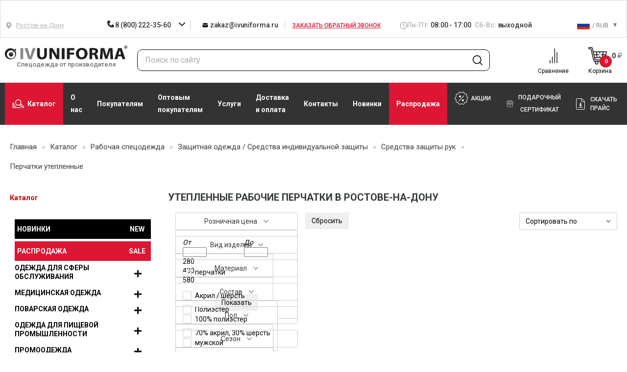

--- FILE ---
content_type: text/html; charset=UTF-8
request_url: https://rostov-na-donu.ivuniforma.ru/catalog/rabochaya-odezhda/zashchitnaya-odezhda-/sredstva-zashchity-ruk/perchatki-uteplennye/
body_size: 66831
content:
    <!DOCTYPE html>
    <html lang="ru">

    <head itemscope itemtype="http://schema.org/WPHeader">
        <link rel="apple-touch-icon" sizes="57x57" href="/local/templates/ivuniforma/favicon/apple-icon-57x57.png">
        <link rel="apple-touch-icon" sizes="60x60" href="/local/templates/ivuniforma/favicon/apple-icon-60x60.png">
        <link rel="apple-touch-icon" sizes="72x72" href="/local/templates/ivuniforma/favicon/apple-icon-72x72.png">
        <link rel="apple-touch-icon" sizes="76x76" href="/local/templates/ivuniforma/favicon/apple-icon-76x76.png">
        <link rel="apple-touch-icon" sizes="114x114" href="/local/templates/ivuniforma/favicon/apple-icon-114x114.png">
        <link rel="apple-touch-icon" sizes="120x120" href="/local/templates/ivuniforma/favicon/apple-icon-120x120.png">
        <link rel="apple-touch-icon" sizes="144x144" href="/local/templates/ivuniforma/favicon/apple-icon-144x144.png">
        <link rel="apple-touch-icon" sizes="152x152" href="/local/templates/ivuniforma/favicon/apple-icon-152x152.png">
        <link rel="apple-touch-icon" sizes="180x180" href="/local/templates/ivuniforma/favicon/apple-icon-180x180.png">
        <link rel="icon" type="image/png" sizes="192x192"
              href="/local/templates/ivuniforma/favicon/android-icon-192x192.png">
        <link rel="icon" type="image/png" sizes="32x32" href="/local/templates/ivuniforma/favicon/favicon-32x32.png">
        <link rel="icon" type="image/png" sizes="96x96" href="/local/templates/ivuniforma/favicon/favicon-96x96.png">
        <link rel="icon" type="image/png" sizes="16x16" href="/local/templates/ivuniforma/favicon/favicon-16x16.png">
        <link rel="manifest" href="/local/templates/ivuniforma/favicon/manifest.json">
        <meta name="msapplication-TileColor" content="#ffffff">
        <meta name="msapplication-TileImage" content="/ms-icon-144x144.png">
        <meta name="theme-color" content="#ffffff">

        <meta name="viewport" content="width=device-width, initial-scale=1.0, maximum-scale=1.0, user-scalable=no">
        <title itemprop="headline">
	        Утепленные рабочие перчатки купить в Ростове-на-Дону &#129508; Цены на утепленные рабочие перчатки        </title>
        <meta itemprop="description" name="description" content="Утепленные рабочие перчатки - купить недорого в Ростове-на-Дону по оптовым ценам от производителя. Телефон для заказа: 8 (800) 222-35-60">
	    
	    
	    	    	    	    <meta http-equiv="Content-Type" content="text/html; charset=UTF-8" />
<meta name="robots" content="index, follow" />
<link href="/bitrix/css/main/bootstrap.css?1577089058141509" type="text/css"  rel="stylesheet" />
<link href="/bitrix/js/ui/design-tokens/dist/ui.design-tokens.css?170720767425728" type="text/css"  rel="stylesheet" />
<link href="/bitrix/js/ui/fonts/opensans/ui.font.opensans.css?16673914522555" type="text/css"  rel="stylesheet" />
<link href="/bitrix/js/main/popup/dist/main.popup.bundle.css?170720197029861" type="text/css"  rel="stylesheet" />
<link href="/local/templates/ivuniforma/components/bitrix/catalog.section.list/section.list/style.css?1623403343287" type="text/css"  rel="stylesheet" />
<link href="/local/templates/ivuniforma/components/skobeeff/catalog.smart.filter/top_filter/style.css?166679498921330" type="text/css"  rel="stylesheet" />
<link href="/local/templates/ivuniforma/components/skobeeff/catalog.smart.filter/top_filter/themes/blue/colors.css?16703366083414" type="text/css"  rel="stylesheet" />
<link href="/local/templates/ivuniforma/css/bootstrap.css?1714216256109171" type="text/css"  data-template-style="true"  rel="stylesheet" />
<link href="/local/templates/ivuniforma/js/fancybox_new/jquery.fancybox.css?156568622518273" type="text/css"  data-template-style="true"  rel="stylesheet" />
<link href="/local/templates/ivuniforma/css/jcarousel/jcarousel.responsive.css?15656862254223" type="text/css"  data-template-style="true"  rel="stylesheet" />
<link href="/local/templates/ivuniforma/css/cloud-zoom.css?1564399539752" type="text/css"  data-template-style="true"  rel="stylesheet" />
<link href="/local/templates/ivuniforma/css/perfect-scrollbar.css?16327528032618" type="text/css"  data-template-style="true"  rel="stylesheet" />
<link href="/local/templates/ivuniforma/css/owlcarousel/assets/owl.carousel.min.css?15643995392936" type="text/css"  data-template-style="true"  rel="stylesheet" />
<link href="/local/templates/ivuniforma/css/owlcarousel/assets/owl.theme.default.min.css?1564399539936" type="text/css"  data-template-style="true"  rel="stylesheet" />
<link href="/local/templates/ivuniforma/css/slick.css?17606065341757" type="text/css"  data-template-style="true"  rel="stylesheet" />
<link href="/local/templates/ivuniforma/css/swiper.css?167567031716493" type="text/css"  data-template-style="true"  rel="stylesheet" />
<link href="/local/templates/ivuniforma/css/style.css?1765529004278497" type="text/css"  data-template-style="true"  rel="stylesheet" />
<link href="/local/templates/ivuniforma/css/new-header.css?176164890412459" type="text/css"  data-template-style="true"  rel="stylesheet" />
<link href="/local/templates/ivuniforma/css/style-main-new.css?176069978916931" type="text/css"  data-template-style="true"  rel="stylesheet" />
<link href="/local/templates/ivuniforma/css/section_footer.css?16703366084160" type="text/css"  data-template-style="true"  rel="stylesheet" />
<link href="/local/templates/ivuniforma/css/custom.css?17651973124695" type="text/css"  data-template-style="true"  rel="stylesheet" />
<link href="/local/templates/ivuniforma/components/bitrix/sale.basket.basket.line/headerBasket3/style.css?15643997434155" type="text/css"  data-template-style="true"  rel="stylesheet" />
<link href="/local/templates/ivuniforma/components/bitrix/menu/custom-left-new/css/sidebar.css?16703366083246" type="text/css"  data-template-style="true"  rel="stylesheet" />
<link href="/bitrix/components/skobeeff/basket.listing/templates/listing/style.css?16031829343620" type="text/css"  data-template-style="true"  rel="stylesheet" />
<link href="/local/templates/ivuniforma/styles.css?176165078439261" type="text/css"  data-template-style="true"  rel="stylesheet" />
<link href="/local/templates/ivuniforma/template_styles.css?176190972564086" type="text/css"  data-template-style="true"  rel="stylesheet" />
<script>if(!window.BX)window.BX={};if(!window.BX.message)window.BX.message=function(mess){if(typeof mess==='object'){for(let i in mess) {BX.message[i]=mess[i];} return true;}};</script>
<script>(window.BX||top.BX).message({'JS_CORE_LOADING':'Загрузка...','JS_CORE_NO_DATA':'- Нет данных -','JS_CORE_WINDOW_CLOSE':'Закрыть','JS_CORE_WINDOW_EXPAND':'Развернуть','JS_CORE_WINDOW_NARROW':'Свернуть в окно','JS_CORE_WINDOW_SAVE':'Сохранить','JS_CORE_WINDOW_CANCEL':'Отменить','JS_CORE_WINDOW_CONTINUE':'Продолжить','JS_CORE_H':'ч','JS_CORE_M':'м','JS_CORE_S':'с','JSADM_AI_HIDE_EXTRA':'Скрыть лишние','JSADM_AI_ALL_NOTIF':'Показать все','JSADM_AUTH_REQ':'Требуется авторизация!','JS_CORE_WINDOW_AUTH':'Войти','JS_CORE_IMAGE_FULL':'Полный размер'});</script>

<script src="/bitrix/js/main/core/core.js?1707207710494198"></script>

<script>BX.Runtime.registerExtension({'name':'main.core','namespace':'BX','loaded':true});</script>
<script>BX.setJSList(['/bitrix/js/main/core/core_ajax.js','/bitrix/js/main/core/core_promise.js','/bitrix/js/main/polyfill/promise/js/promise.js','/bitrix/js/main/loadext/loadext.js','/bitrix/js/main/loadext/extension.js','/bitrix/js/main/polyfill/promise/js/promise.js','/bitrix/js/main/polyfill/find/js/find.js','/bitrix/js/main/polyfill/includes/js/includes.js','/bitrix/js/main/polyfill/matches/js/matches.js','/bitrix/js/ui/polyfill/closest/js/closest.js','/bitrix/js/main/polyfill/fill/main.polyfill.fill.js','/bitrix/js/main/polyfill/find/js/find.js','/bitrix/js/main/polyfill/matches/js/matches.js','/bitrix/js/main/polyfill/core/dist/polyfill.bundle.js','/bitrix/js/main/core/core.js','/bitrix/js/main/polyfill/intersectionobserver/js/intersectionobserver.js','/bitrix/js/main/lazyload/dist/lazyload.bundle.js','/bitrix/js/main/polyfill/core/dist/polyfill.bundle.js','/bitrix/js/main/parambag/dist/parambag.bundle.js']);
</script>
<script>BX.Runtime.registerExtension({'name':'fx','namespace':'window','loaded':true});</script>
<script>BX.Runtime.registerExtension({'name':'ui.design-tokens','namespace':'window','loaded':true});</script>
<script>BX.Runtime.registerExtension({'name':'ui.fonts.opensans','namespace':'window','loaded':true});</script>
<script>BX.Runtime.registerExtension({'name':'main.popup','namespace':'BX.Main','loaded':true});</script>
<script>BX.Runtime.registerExtension({'name':'popup','namespace':'window','loaded':true});</script>
<script>(window.BX||top.BX).message({'LANGUAGE_ID':'ru','FORMAT_DATE':'DD.MM.YYYY','FORMAT_DATETIME':'DD.MM.YYYY HH:MI:SS','COOKIE_PREFIX':'BITRIX_SM','SERVER_TZ_OFFSET':'10800','UTF_MODE':'Y','SITE_ID':'s1','SITE_DIR':'/','USER_ID':'','SERVER_TIME':'1769724317','USER_TZ_OFFSET':'0','USER_TZ_AUTO':'Y','bitrix_sessid':'8af4ea7ac2b1aa2d5515749e3aab35aa'});</script>


<script src="/bitrix/js/main/core/core_fx.js?156439974516888"></script>
<script src="/bitrix/js/main/popup/dist/main.popup.bundle.js?1707207708117034"></script>
<script src="/bitrix/js/yandex.metrika/script.js?17629346866603"></script>
            <script type="text/javascript">
                window.dataLayerName = 'dataLayer';
                var dataLayerName = window.dataLayerName;
            </script>
            <!-- Yandex.Metrika counter -->
            <script type="text/javascript">
                (function (m, e, t, r, i, k, a) {
                    m[i] = m[i] || function () {
                        (m[i].a = m[i].a || []).push(arguments)
                    };
                    m[i].l = 1 * new Date();
                    k = e.createElement(t), a = e.getElementsByTagName(t)[0], k.async = 1, k.src = r, a.parentNode.insertBefore(k, a)
                })
                (window, document, "script", "https://mc.yandex.ru/metrika/tag.js", "ym");

                ym("20789341", "init", {
                    clickmap: true,
                    trackLinks: true,
                    accurateTrackBounce: true,
                    webvisor: true,
                    ecommerce: dataLayerName,
                    params: {
                        __ym: {
                            "ymCmsPlugin": {
                                "cms": "1c-bitrix",
                                "cmsVersion": "23.900",
                                "pluginVersion": "1.0.9",
                                'ymCmsRip': 1546092616                            }
                        }
                    }
                });

                document.addEventListener("DOMContentLoaded", function() {
                                    });

            </script>
            <!-- /Yandex.Metrika counter -->
                    <script type="text/javascript">
            window.counters = ["20789341"];
        </script>
        
<link rel="canonical" href="https://rostov-na-donu.ivuniforma.ru/catalog/rabochaya-odezhda/zashchitnaya-odezhda-/sredstva-zashchity-ruk/perchatki-uteplennye/" />
<meta property="og:title" content="Утепленные рабочие перчатки купить в Ростове-на-Дону &#129508; Цены на утепленные рабочие перчатки"/>
<meta property="og:description" content="Утепленные рабочие перчатки - купить недорого в Ростове-на-Дону по оптовым ценам от производителя. Телефон для заказа: 8 (800) 222-35-60"/>
<meta property="og:image" content="https://rostov-na-donu.ivuniforma.ru/images/logo-01.png"/>
<meta property="og:type" content="article"/>
<meta property="og:published_time" content="2026-01-30T01:05:17+03:00"/>
<meta property="og:author" content="ivuniforma.ru"/>
<meta property="og:url" content="https://rostov-na-donu.ivuniforma.ru/catalog/rabochaya-odezhda/zashchitnaya-odezhda-/sredstva-zashchity-ruk/perchatki-uteplennye/" />
<script>window[window.dataLayerName] = window[window.dataLayerName] || [];</script>



<script src="/local/templates/ivuniforma/js/lib.min.js?1675670332367841"></script>
<script src="/local/templates/ivuniforma/js/slick.min.js?156330628653180"></script>
<script src="/local/templates/ivuniforma/js/perfect-scrollbar.min.js?161106137918167"></script>
<script src="/local/templates/ivuniforma/js/lazysizes.min.js?15766124277235"></script>
<script src="/local/templates/ivuniforma/js/swiper.js?1674630642143706"></script>
<script src="/local/templates/ivuniforma/js/script.js?1768398359138744"></script>
<script src="/local/templates/ivuniforma/components/bitrix/sale.basket.basket.line/headerBasket3/script.js?15643997435292"></script>
<script src="/local/templates/ivuniforma/components/skobeeff/catalog.smart.filter/top_filter/script.js?166988189923584"></script>
<script type="text/javascript">var _ba = _ba || []; _ba.push(["aid", "c21451f795af67b14e88bb5512e35b2c"]); _ba.push(["host", "rostov-na-donu.ivuniforma.ru"]); (function() {var ba = document.createElement("script"); ba.type = "text/javascript"; ba.async = true;ba.src = (document.location.protocol == "https:" ? "https://" : "http://") + "bitrix.info/ba.js";var s = document.getElementsByTagName("script")[0];s.parentNode.insertBefore(ba, s);})();</script>
<script>new Image().src='https://ivuniforma.kz/bitrix/spread.php?s=QklUUklYX1NNX3RvdmFyXzIBaTo4NDQwOTQ3MDU7ATE3NzgzNjQzMTcBLwEBAQI%3D&k=3944086044ff166c0660e71f9c3dc720';
new Image().src='https://ivuniforma.by/bitrix/spread.php?s=QklUUklYX1NNX3RvdmFyXzIBaTo4NDQwOTQ3MDU7ATE3NzgzNjQzMTcBLwEBAQI%3D&k=3944086044ff166c0660e71f9c3dc720';
new Image().src='https://ivuniforma.ru/bitrix/spread.php?s=QklUUklYX1NNX3RvdmFyXzIBaTo4NDQwOTQ3MDU7ATE3NzgzNjQzMTcBLwEBAQI%3D&k=3944086044ff166c0660e71f9c3dc720';
</script>


        <link as="style" rel="stylesheet preload prefetch"
              href="https://fonts.googleapis.com/css?family=Roboto:400,500,700&display=swap&subset=cyrillic"
              type="text/css"
              crossorigin="anonymous"/>
        <script src="https://smartcaptcha.yandexcloud.net/captcha.js" defer></script>
				        <meta name="google-site-verification" content="_JUzpj1lZo7KkbX78_sY0pJurJgP_uGdQEo8bRKuibk" />
        <meta name="yandex-verification" content="12ba071c8a044f82"/>
	                <meta name="yandex-verification" content="ab78fc80741778fb"/>
			    <meta name="yandex-verification" content="ab78fc80741778fb" />	    		            <!-- Yandex.Metrika counter -->
		                <!-- /Yandex.Metrika counter -->
		    	        </head>

<body>


<div id="wrapper"
     class="">
    <div id="header" class="new-head">
        <div class="header-rework">
            <div class="header-top">
<!--                --><!--                <img class="header-top__img-new-year" src="--><!--/img/new-year.png" alt="img">-->
<!--                -->                <div class="container header-container">
                    <div class="header-top__wrapper">
                        <div class="header-location" data-target="#modalCity" data-toggle="modal">
                            <div class="header-location__icon">
	                            <svg class="icon icon-map">
			<use xlink:href="/local/templates/ivuniforma/img/sprite.svg?167463064287274#icon-map"></use>
			</svg>                            </div>
                            <div class="header-location__text">
	                            									Ростов-на-Дону	                                                        </div>
                            <ul class="city-choice" style="display: none;">
	                                                                <li>
                                        <a class="city-choice__item"
                                           href="https://abakan.ivuniforma.ru/catalog/rabochaya-odezhda/zashchitnaya-odezhda-/sredstva-zashchity-ruk/perchatki-uteplennye/">Абакан</a>
                                    </li>
	                                                                <li>
                                        <a class="city-choice__item"
                                           href="https://angarsk.ivuniforma.ru/catalog/rabochaya-odezhda/zashchitnaya-odezhda-/sredstva-zashchity-ruk/perchatki-uteplennye/">Ангарск</a>
                                    </li>
	                                                                <li>
                                        <a class="city-choice__item"
                                           href="https://armavir.ivuniforma.ru/catalog/rabochaya-odezhda/zashchitnaya-odezhda-/sredstva-zashchity-ruk/perchatki-uteplennye/">Армавир</a>
                                    </li>
	                                                                <li>
                                        <a class="city-choice__item"
                                           href="https://arkhangelsk.ivuniforma.ru/catalog/rabochaya-odezhda/zashchitnaya-odezhda-/sredstva-zashchity-ruk/perchatki-uteplennye/">Архангельск</a>
                                    </li>
	                                                                <li>
                                        <a class="city-choice__item"
                                           href="https://belgorod.ivuniforma.ru/catalog/rabochaya-odezhda/zashchitnaya-odezhda-/sredstva-zashchity-ruk/perchatki-uteplennye/">Белгород</a>
                                    </li>
	                                                                <li>
                                        <a class="city-choice__item"
                                           href="https://biysk.ivuniforma.ru/catalog/rabochaya-odezhda/zashchitnaya-odezhda-/sredstva-zashchity-ruk/perchatki-uteplennye/">Бийск</a>
                                    </li>
	                                                                <li>
                                        <a class="city-choice__item"
                                           href="https://blagoveshchensk.ivuniforma.ru/catalog/rabochaya-odezhda/zashchitnaya-odezhda-/sredstva-zashchity-ruk/perchatki-uteplennye/">Благовещенск</a>
                                    </li>
	                                                                <li>
                                        <a class="city-choice__item"
                                           href="https://bratsk.ivuniforma.ru/catalog/rabochaya-odezhda/zashchitnaya-odezhda-/sredstva-zashchity-ruk/perchatki-uteplennye/">Братск</a>
                                    </li>
	                                                                <li>
                                        <a class="city-choice__item"
                                           href="https://bryansk.ivuniforma.ru/catalog/rabochaya-odezhda/zashchitnaya-odezhda-/sredstva-zashchity-ruk/perchatki-uteplennye/">Брянск</a>
                                    </li>
	                                                                <li>
                                        <a class="city-choice__item"
                                           href="https://novgorod.ivuniforma.ru/catalog/rabochaya-odezhda/zashchitnaya-odezhda-/sredstva-zashchity-ruk/perchatki-uteplennye/">Великий Новгород</a>
                                    </li>
	                                                                <li>
                                        <a class="city-choice__item"
                                           href="https://vladikavkaz.ivuniforma.ru/catalog/rabochaya-odezhda/zashchitnaya-odezhda-/sredstva-zashchity-ruk/perchatki-uteplennye/">Владикавказ</a>
                                    </li>
	                                                                <li>
                                        <a class="city-choice__item"
                                           href="https://vladimir.ivuniforma.ru/catalog/rabochaya-odezhda/zashchitnaya-odezhda-/sredstva-zashchity-ruk/perchatki-uteplennye/">Владимир</a>
                                    </li>
	                                                                <li>
                                        <a class="city-choice__item"
                                           href="https://volzhsky.ivuniforma.ru/catalog/rabochaya-odezhda/zashchitnaya-odezhda-/sredstva-zashchity-ruk/perchatki-uteplennye/">Волжский</a>
                                    </li>
	                                                                <li>
                                        <a class="city-choice__item"
                                           href="https://vologda.ivuniforma.ru/catalog/rabochaya-odezhda/zashchitnaya-odezhda-/sredstva-zashchity-ruk/perchatki-uteplennye/">Вологда</a>
                                    </li>
	                                                                <li>
                                        <a class="city-choice__item"
                                           href="https://grozny.ivuniforma.ru/catalog/rabochaya-odezhda/zashchitnaya-odezhda-/sredstva-zashchity-ruk/perchatki-uteplennye/">Грозный</a>
                                    </li>
	                                                                <li>
                                        <a class="city-choice__item"
                                           href="https://dzerzhinsk.ivuniforma.ru/catalog/rabochaya-odezhda/zashchitnaya-odezhda-/sredstva-zashchity-ruk/perchatki-uteplennye/">Дзержинск</a>
                                    </li>
	                                                                <li>
                                        <a class="city-choice__item"
                                           href="https://yoshkar-ola.ivuniforma.ru/catalog/rabochaya-odezhda/zashchitnaya-odezhda-/sredstva-zashchity-ruk/perchatki-uteplennye/">Йошкар-Ола</a>
                                    </li>
	                                                                <li>
                                        <a class="city-choice__item"
                                           href="https://kaluga.ivuniforma.ru/catalog/rabochaya-odezhda/zashchitnaya-odezhda-/sredstva-zashchity-ruk/perchatki-uteplennye/">Калуга</a>
                                    </li>
	                                                                <li>
                                        <a class="city-choice__item"
                                           href="https://kerch.ivuniforma.ru/catalog/rabochaya-odezhda/zashchitnaya-odezhda-/sredstva-zashchity-ruk/perchatki-uteplennye/">Керчь</a>
                                    </li>
	                                                                <li>
                                        <a class="city-choice__item"
                                           href="https://komsomolsk-on-amur.ivuniforma.ru/catalog/rabochaya-odezhda/zashchitnaya-odezhda-/sredstva-zashchity-ruk/perchatki-uteplennye/">Комсомольск-на-Амуре</a>
                                    </li>
	                                                                <li>
                                        <a class="city-choice__item"
                                           href="https://kostroma.ivuniforma.ru/catalog/rabochaya-odezhda/zashchitnaya-odezhda-/sredstva-zashchity-ruk/perchatki-uteplennye/">Кострома</a>
                                    </li>
	                                                                <li>
                                        <a class="city-choice__item"
                                           href="https://krasnogorsk.ivuniforma.ru/catalog/rabochaya-odezhda/zashchitnaya-odezhda-/sredstva-zashchity-ruk/perchatki-uteplennye/">Красногорск</a>
                                    </li>
	                                                                <li>
                                        <a class="city-choice__item"
                                           href="https://kurgan.ivuniforma.ru/catalog/rabochaya-odezhda/zashchitnaya-odezhda-/sredstva-zashchity-ruk/perchatki-uteplennye/">Курган</a>
                                    </li>
	                                                                <li>
                                        <a class="city-choice__item"
                                           href="https://kursk.ivuniforma.ru/catalog/rabochaya-odezhda/zashchitnaya-odezhda-/sredstva-zashchity-ruk/perchatki-uteplennye/">Курск</a>
                                    </li>
	                                                                <li>
                                        <a class="city-choice__item"
                                           href="https://magnitogorsk.ivuniforma.ru/catalog/rabochaya-odezhda/zashchitnaya-odezhda-/sredstva-zashchity-ruk/perchatki-uteplennye/">Магнитогорск</a>
                                    </li>
	                                                                <li>
                                        <a class="city-choice__item"
                                           href="https://murmansk.ivuniforma.ru/catalog/rabochaya-odezhda/zashchitnaya-odezhda-/sredstva-zashchity-ruk/perchatki-uteplennye/">Мурманск</a>
                                    </li>
	                                                                <li>
                                        <a class="city-choice__item"
                                           href="https://nalchik.ivuniforma.ru/catalog/rabochaya-odezhda/zashchitnaya-odezhda-/sredstva-zashchity-ruk/perchatki-uteplennye/">Нальчик</a>
                                    </li>
	                                                                <li>
                                        <a class="city-choice__item"
                                           href="https://nizhnevartovsk.ivuniforma.ru/catalog/rabochaya-odezhda/zashchitnaya-odezhda-/sredstva-zashchity-ruk/perchatki-uteplennye/">Нижневартовск</a>
                                    </li>
	                                                                <li>
                                        <a class="city-choice__item"
                                           href="https://nizhnekamsk.ivuniforma.ru/catalog/rabochaya-odezhda/zashchitnaya-odezhda-/sredstva-zashchity-ruk/perchatki-uteplennye/">Нижнекамск</a>
                                    </li>
	                                                                <li>
                                        <a class="city-choice__item"
                                           href="https://nizhny-tagil.ivuniforma.ru/catalog/rabochaya-odezhda/zashchitnaya-odezhda-/sredstva-zashchity-ruk/perchatki-uteplennye/">Нижний Тагил</a>
                                    </li>
	                                                                <li>
                                        <a class="city-choice__item"
                                           href="https://novocherkassk.ivuniforma.ru/catalog/rabochaya-odezhda/zashchitnaya-odezhda-/sredstva-zashchity-ruk/perchatki-uteplennye/">Новочеркасск</a>
                                    </li>
	                                                                <li>
                                        <a class="city-choice__item"
                                           href="https://norilsk.ivuniforma.ru/catalog/rabochaya-odezhda/zashchitnaya-odezhda-/sredstva-zashchity-ruk/perchatki-uteplennye/">Норильск</a>
                                    </li>
	                                                                <li>
                                        <a class="city-choice__item"
                                           href="https://orel.ivuniforma.ru/catalog/rabochaya-odezhda/zashchitnaya-odezhda-/sredstva-zashchity-ruk/perchatki-uteplennye/">Орел</a>
                                    </li>
	                                                                <li>
                                        <a class="city-choice__item"
                                           href="https://petrozavodsk.ivuniforma.ru/catalog/rabochaya-odezhda/zashchitnaya-odezhda-/sredstva-zashchity-ruk/perchatki-uteplennye/">Петрозаводск</a>
                                    </li>
	                                                                <li>
                                        <a class="city-choice__item"
                                           href="https://petropavlovsk-kamchatsky.ivuniforma.ru/catalog/rabochaya-odezhda/zashchitnaya-odezhda-/sredstva-zashchity-ruk/perchatki-uteplennye/">Петропавловск-Камчатский</a>
                                    </li>
	                                                                <li>
                                        <a class="city-choice__item"
                                           href="https://pskov.ivuniforma.ru/catalog/rabochaya-odezhda/zashchitnaya-odezhda-/sredstva-zashchity-ruk/perchatki-uteplennye/">Псков</a>
                                    </li>
	                                                                <li>
                                        <a class="city-choice__item"
                                           href="https://rybinsk.ivuniforma.ru/catalog/rabochaya-odezhda/zashchitnaya-odezhda-/sredstva-zashchity-ruk/perchatki-uteplennye/">Рыбинск</a>
                                    </li>
	                                                                <li>
                                        <a class="city-choice__item"
                                           href="https://saransk.ivuniforma.ru/catalog/rabochaya-odezhda/zashchitnaya-odezhda-/sredstva-zashchity-ruk/perchatki-uteplennye/">Саранск</a>
                                    </li>
	                                                                <li>
                                        <a class="city-choice__item"
                                           href="https://sevastopol.ivuniforma.ru/catalog/rabochaya-odezhda/zashchitnaya-odezhda-/sredstva-zashchity-ruk/perchatki-uteplennye/">Севастополь</a>
                                    </li>
	                                                                <li>
                                        <a class="city-choice__item"
                                           href="https://simferopol.ivuniforma.ru/catalog/rabochaya-odezhda/zashchitnaya-odezhda-/sredstva-zashchity-ruk/perchatki-uteplennye/">Симферополь</a>
                                    </li>
	                                                                <li>
                                        <a class="city-choice__item"
                                           href="https://smolensk.ivuniforma.ru/catalog/rabochaya-odezhda/zashchitnaya-odezhda-/sredstva-zashchity-ruk/perchatki-uteplennye/">Смоленск</a>
                                    </li>
	                                                                <li>
                                        <a class="city-choice__item"
                                           href="https://sochi.ivuniforma.ru/catalog/rabochaya-odezhda/zashchitnaya-odezhda-/sredstva-zashchity-ruk/perchatki-uteplennye/">Сочи</a>
                                    </li>
	                                                                <li>
                                        <a class="city-choice__item"
                                           href="https://stary-oskol.ivuniforma.ru/catalog/rabochaya-odezhda/zashchitnaya-odezhda-/sredstva-zashchity-ruk/perchatki-uteplennye/">Старый Оскол</a>
                                    </li>
	                                                                <li>
                                        <a class="city-choice__item"
                                           href="https://sterlitamak.ivuniforma.ru/catalog/rabochaya-odezhda/zashchitnaya-odezhda-/sredstva-zashchity-ruk/perchatki-uteplennye/">Стерлитамак</a>
                                    </li>
	                                                                <li>
                                        <a class="city-choice__item"
                                           href="https://surgut.ivuniforma.ru/catalog/rabochaya-odezhda/zashchitnaya-odezhda-/sredstva-zashchity-ruk/perchatki-uteplennye/">Сургут</a>
                                    </li>
	                                                                <li>
                                        <a class="city-choice__item"
                                           href="https://syzran.ivuniforma.ru/catalog/rabochaya-odezhda/zashchitnaya-odezhda-/sredstva-zashchity-ruk/perchatki-uteplennye/">Сызрань</a>
                                    </li>
	                                                                <li>
                                        <a class="city-choice__item"
                                           href="https://syktyvkar.ivuniforma.ru/catalog/rabochaya-odezhda/zashchitnaya-odezhda-/sredstva-zashchity-ruk/perchatki-uteplennye/">Сыктывкар</a>
                                    </li>
	                                                                <li>
                                        <a class="city-choice__item"
                                           href="https://taganrog.ivuniforma.ru/catalog/rabochaya-odezhda/zashchitnaya-odezhda-/sredstva-zashchity-ruk/perchatki-uteplennye/">Таганрог</a>
                                    </li>
	                                                                <li>
                                        <a class="city-choice__item"
                                           href="https://tambov.ivuniforma.ru/catalog/rabochaya-odezhda/zashchitnaya-odezhda-/sredstva-zashchity-ruk/perchatki-uteplennye/">Тамбов</a>
                                    </li>
	                                                                <li>
                                        <a class="city-choice__item"
                                           href="https://tver.ivuniforma.ru/catalog/rabochaya-odezhda/zashchitnaya-odezhda-/sredstva-zashchity-ruk/perchatki-uteplennye/">Тверь</a>
                                    </li>
	                                                                <li>
                                        <a class="city-choice__item"
                                           href="https://ulan-ude.ivuniforma.ru/catalog/rabochaya-odezhda/zashchitnaya-odezhda-/sredstva-zashchity-ruk/perchatki-uteplennye/">Улан-Удэ</a>
                                    </li>
	                                                                <li>
                                        <a class="city-choice__item"
                                           href="https://ussuriysk.ivuniforma.ru/catalog/rabochaya-odezhda/zashchitnaya-odezhda-/sredstva-zashchity-ruk/perchatki-uteplennye/">Уссурийск</a>
                                    </li>
	                                                                <li>
                                        <a class="city-choice__item"
                                           href="https://cherepovets.ivuniforma.ru/catalog/rabochaya-odezhda/zashchitnaya-odezhda-/sredstva-zashchity-ruk/perchatki-uteplennye/">Череповец</a>
                                    </li>
	                                                                <li>
                                        <a class="city-choice__item"
                                           href="https://chita.ivuniforma.ru/catalog/rabochaya-odezhda/zashchitnaya-odezhda-/sredstva-zashchity-ruk/perchatki-uteplennye/">Чита</a>
                                    </li>
	                                                                <li>
                                        <a class="city-choice__item"
                                           href="https://shakhty.ivuniforma.ru/catalog/rabochaya-odezhda/zashchitnaya-odezhda-/sredstva-zashchity-ruk/perchatki-uteplennye/">Шахты</a>
                                    </li>
	                                                                <li>
                                        <a class="city-choice__item"
                                           href="https://engels.ivuniforma.ru/catalog/rabochaya-odezhda/zashchitnaya-odezhda-/sredstva-zashchity-ruk/perchatki-uteplennye/">Энгельс</a>
                                    </li>
	                                                                <li>
                                        <a class="city-choice__item"
                                           href="https://yakutsk.ivuniforma.ru/catalog/rabochaya-odezhda/zashchitnaya-odezhda-/sredstva-zashchity-ruk/perchatki-uteplennye/">Якутск</a>
                                    </li>
	                                                                <li>
                                        <a class="city-choice__item"
                                           href="https://barnaul.ivuniforma.ru/catalog/rabochaya-odezhda/zashchitnaya-odezhda-/sredstva-zashchity-ruk/perchatki-uteplennye/">Барнаул</a>
                                    </li>
	                                                                <li>
                                        <a class="city-choice__item"
                                           href="https://habarovsk.ivuniforma.ru/catalog/rabochaya-odezhda/zashchitnaya-odezhda-/sredstva-zashchity-ruk/perchatki-uteplennye/">Хабаровск</a>
                                    </li>
	                                                                <li>
                                        <a class="city-choice__item"
                                           href="https://yaroslavl.ivuniforma.ru/catalog/rabochaya-odezhda/zashchitnaya-odezhda-/sredstva-zashchity-ruk/perchatki-uteplennye/">Ярославль</a>
                                    </li>
	                                                                <li>
                                        <a class="city-choice__item"
                                           href="https://volgograd.ivuniforma.ru/catalog/rabochaya-odezhda/zashchitnaya-odezhda-/sredstva-zashchity-ruk/perchatki-uteplennye/">Волгоград</a>
                                    </li>
	                                                                <li>
                                        <a class="city-choice__item"
                                           href="https://voronezh.ivuniforma.ru/catalog/rabochaya-odezhda/zashchitnaya-odezhda-/sredstva-zashchity-ruk/perchatki-uteplennye/">Воронеж</a>
                                    </li>
	                                                                <li>
                                        <a class="city-choice__item"
                                           href="https://ekb.ivuniforma.ru/catalog/rabochaya-odezhda/zashchitnaya-odezhda-/sredstva-zashchity-ruk/perchatki-uteplennye/">Екатеринбург</a>
                                    </li>
	                                                                <li>
                                        <a class="city-choice__item"
                                           href="https://kaliningrad.ivuniforma.ru/catalog/rabochaya-odezhda/zashchitnaya-odezhda-/sredstva-zashchity-ruk/perchatki-uteplennye/">Калининград</a>
                                    </li>
	                                                                <li>
                                        <a class="city-choice__item"
                                           href="https://lipetsk.ivuniforma.ru/catalog/rabochaya-odezhda/zashchitnaya-odezhda-/sredstva-zashchity-ruk/perchatki-uteplennye/">Липецк</a>
                                    </li>
	                                                                <li>
                                        <a class="city-choice__item"
                                           href="https://penza.ivuniforma.ru/catalog/rabochaya-odezhda/zashchitnaya-odezhda-/sredstva-zashchity-ruk/perchatki-uteplennye/">Пенза</a>
                                    </li>
	                                                                <li>
                                        <a class="city-choice__item"
                                           href="https://stavropol.ivuniforma.ru/catalog/rabochaya-odezhda/zashchitnaya-odezhda-/sredstva-zashchity-ruk/perchatki-uteplennye/">Ставрополь</a>
                                    </li>
	                                                                <li>
                                        <a class="city-choice__item"
                                           href="https://tula.ivuniforma.ru/catalog/rabochaya-odezhda/zashchitnaya-odezhda-/sredstva-zashchity-ruk/perchatki-uteplennye/">Тула</a>
                                    </li>
	                                                                <li>
                                        <a class="city-choice__item"
                                           href="https://cheboksary.ivuniforma.ru/catalog/rabochaya-odezhda/zashchitnaya-odezhda-/sredstva-zashchity-ruk/perchatki-uteplennye/">Чебоксары</a>
                                    </li>
	                                                                <li>
                                        <a class="city-choice__item"
                                           href="https://www.ivuniforma.ru/catalog/rabochaya-odezhda/zashchitnaya-odezhda-/sredstva-zashchity-ruk/perchatki-uteplennye/">Иваново</a>
                                    </li>
	                                                                <li>
                                        <a class="city-choice__item"
                                           href="https://izhevsk.ivuniforma.ru/catalog/rabochaya-odezhda/zashchitnaya-odezhda-/sredstva-zashchity-ruk/perchatki-uteplennye/">Ижевск</a>
                                    </li>
	                                                                <li>
                                        <a class="city-choice__item"
                                           href="https://irkutsk.ivuniforma.ru/catalog/rabochaya-odezhda/zashchitnaya-odezhda-/sredstva-zashchity-ruk/perchatki-uteplennye/">Иркутск</a>
                                    </li>
	                                                                <li>
                                        <a class="city-choice__item"
                                           href="https://kazan.ivuniforma.ru/catalog/rabochaya-odezhda/zashchitnaya-odezhda-/sredstva-zashchity-ruk/perchatki-uteplennye/">Казань</a>
                                    </li>
	                                                                <li>
                                        <a class="city-choice__item"
                                           href="https://krasnodar.ivuniforma.ru/catalog/rabochaya-odezhda/zashchitnaya-odezhda-/sredstva-zashchity-ruk/perchatki-uteplennye/">Краснодар</a>
                                    </li>
	                                                                <li>
                                        <a class="city-choice__item"
                                           href="https://krasnoyarsk.ivuniforma.ru/catalog/rabochaya-odezhda/zashchitnaya-odezhda-/sredstva-zashchity-ruk/perchatki-uteplennye/">Красноярск</a>
                                    </li>
	                                                                <li>
                                        <a class="city-choice__item"
                                           href="https://moskva.ivuniforma.ru/catalog/rabochaya-odezhda/zashchitnaya-odezhda-/sredstva-zashchity-ruk/perchatki-uteplennye/">Москва</a>
                                    </li>
	                                                                <li>
                                        <a class="city-choice__item"
                                           href="https://nizhnij-novgorod.ivuniforma.ru/catalog/rabochaya-odezhda/zashchitnaya-odezhda-/sredstva-zashchity-ruk/perchatki-uteplennye/">Нижний Новгород</a>
                                    </li>
	                                                                <li>
                                        <a class="city-choice__item"
                                           href="https://novosibirsk.ivuniforma.ru/catalog/rabochaya-odezhda/zashchitnaya-odezhda-/sredstva-zashchity-ruk/perchatki-uteplennye/">Новосибирск</a>
                                    </li>
	                                                                <li>
                                        <a class="city-choice__item"
                                           href="https://omsk.ivuniforma.ru/catalog/rabochaya-odezhda/zashchitnaya-odezhda-/sredstva-zashchity-ruk/perchatki-uteplennye/">Омск</a>
                                    </li>
	                                                                <li>
                                        <a class="city-choice__item"
                                           href="https://perm.ivuniforma.ru/catalog/rabochaya-odezhda/zashchitnaya-odezhda-/sredstva-zashchity-ruk/perchatki-uteplennye/">Пермь</a>
                                    </li>
	                                                                <li>
                                        <a class="city-choice__item"
                                           href="https://rostov-na-donu.ivuniforma.ru/catalog/rabochaya-odezhda/zashchitnaya-odezhda-/sredstva-zashchity-ruk/perchatki-uteplennye/">Ростов-на-Дону</a>
                                    </li>
	                                                                <li>
                                        <a class="city-choice__item"
                                           href="https://vitebsk.ivuniforma.by/catalog/rabochaya-odezhda/zashchitnaya-odezhda-/sredstva-zashchity-ruk/perchatki-uteplennye/">Витебск</a>
                                    </li>
	                                                                <li>
                                        <a class="city-choice__item"
                                           href="https://gomel.ivuniforma.by/catalog/rabochaya-odezhda/zashchitnaya-odezhda-/sredstva-zashchity-ruk/perchatki-uteplennye/">Гомель</a>
                                    </li>
	                                                                <li>
                                        <a class="city-choice__item"
                                           href="https://grodno.ivuniforma.by/catalog/rabochaya-odezhda/zashchitnaya-odezhda-/sredstva-zashchity-ruk/perchatki-uteplennye/">Гродно</a>
                                    </li>
	                                                                <li>
                                        <a class="city-choice__item"
                                           href="https://ivuniforma.by/catalog/rabochaya-odezhda/zashchitnaya-odezhda-/sredstva-zashchity-ruk/perchatki-uteplennye/">Минск</a>
                                    </li>
	                                                                <li>
                                        <a class="city-choice__item"
                                           href="https://mogilev.ivuniforma.by/catalog/rabochaya-odezhda/zashchitnaya-odezhda-/sredstva-zashchity-ruk/perchatki-uteplennye/">Могилёв</a>
                                    </li>
	                                                                <li>
                                        <a class="city-choice__item"
                                           href="https://samara.ivuniforma.ru/catalog/rabochaya-odezhda/zashchitnaya-odezhda-/sredstva-zashchity-ruk/perchatki-uteplennye/">Самара</a>
                                    </li>
	                                                                <li>
                                        <a class="city-choice__item"
                                           href="https://astrahan.ivuniforma.ru/catalog/rabochaya-odezhda/zashchitnaya-odezhda-/sredstva-zashchity-ruk/perchatki-uteplennye/">Астрахань</a>
                                    </li>
	                                                                <li>
                                        <a class="city-choice__item"
                                           href="https://vladivostok.ivuniforma.ru/catalog/rabochaya-odezhda/zashchitnaya-odezhda-/sredstva-zashchity-ruk/perchatki-uteplennye/">Владивосток</a>
                                    </li>
	                                                                <li>
                                        <a class="city-choice__item"
                                           href="https://kirov.ivuniforma.ru/catalog/rabochaya-odezhda/zashchitnaya-odezhda-/sredstva-zashchity-ruk/perchatki-uteplennye/">Киров</a>
                                    </li>
	                                                                <li>
                                        <a class="city-choice__item"
                                           href="https://mahachkala.ivuniforma.ru/catalog/rabochaya-odezhda/zashchitnaya-odezhda-/sredstva-zashchity-ruk/perchatki-uteplennye/">Махачкала</a>
                                    </li>
	                                                                <li>
                                        <a class="city-choice__item"
                                           href="https://naberezhnye-chelny.ivuniforma.ru/catalog/rabochaya-odezhda/zashchitnaya-odezhda-/sredstva-zashchity-ruk/perchatki-uteplennye/">Набережные Челны</a>
                                    </li>
	                                                                <li>
                                        <a class="city-choice__item"
                                           href="https://orenburg.ivuniforma.ru/catalog/rabochaya-odezhda/zashchitnaya-odezhda-/sredstva-zashchity-ruk/perchatki-uteplennye/">Оренбург</a>
                                    </li>
	                                                                <li>
                                        <a class="city-choice__item"
                                           href="https://spb.ivuniforma.ru/catalog/rabochaya-odezhda/zashchitnaya-odezhda-/sredstva-zashchity-ruk/perchatki-uteplennye/">Санкт-Петербург</a>
                                    </li>
	                                                                <li>
                                        <a class="city-choice__item"
                                           href="https://tomsk.ivuniforma.ru/catalog/rabochaya-odezhda/zashchitnaya-odezhda-/sredstva-zashchity-ruk/perchatki-uteplennye/">Томск</a>
                                    </li>
	                                                                <li>
                                        <a class="city-choice__item"
                                           href="https://saratov.ivuniforma.ru/catalog/rabochaya-odezhda/zashchitnaya-odezhda-/sredstva-zashchity-ruk/perchatki-uteplennye/">Саратов</a>
                                    </li>
	                                                                <li>
                                        <a class="city-choice__item"
                                           href="https://tolyatti.ivuniforma.ru/catalog/rabochaya-odezhda/zashchitnaya-odezhda-/sredstva-zashchity-ruk/perchatki-uteplennye/">Тольятти</a>
                                    </li>
	                                                                <li>
                                        <a class="city-choice__item"
                                           href="https://tyumen.ivuniforma.ru/catalog/rabochaya-odezhda/zashchitnaya-odezhda-/sredstva-zashchity-ruk/perchatki-uteplennye/">Тюмень</a>
                                    </li>
	                                                                <li>
                                        <a class="city-choice__item"
                                           href="https://ulyanovsk.ivuniforma.ru/catalog/rabochaya-odezhda/zashchitnaya-odezhda-/sredstva-zashchity-ruk/perchatki-uteplennye/">Ульяновск</a>
                                    </li>
	                                                                <li>
                                        <a class="city-choice__item"
                                           href="https://kemerovo.ivuniforma.ru/catalog/rabochaya-odezhda/zashchitnaya-odezhda-/sredstva-zashchity-ruk/perchatki-uteplennye/">Кемерово</a>
                                    </li>
	                                                                <li>
                                        <a class="city-choice__item"
                                           href="https://ufa.ivuniforma.ru/catalog/rabochaya-odezhda/zashchitnaya-odezhda-/sredstva-zashchity-ruk/perchatki-uteplennye/">Уфа</a>
                                    </li>
	                                                                <li>
                                        <a class="city-choice__item"
                                           href="https://novokuzneck.ivuniforma.ru/catalog/rabochaya-odezhda/zashchitnaya-odezhda-/sredstva-zashchity-ruk/perchatki-uteplennye/">Новокузнецк</a>
                                    </li>
	                                                                <li>
                                        <a class="city-choice__item"
                                           href="https://ryazan.ivuniforma.ru/catalog/rabochaya-odezhda/zashchitnaya-odezhda-/sredstva-zashchity-ruk/perchatki-uteplennye/">Рязань</a>
                                    </li>
	                                                                <li>
                                        <a class="city-choice__item"
                                           href="https://chelyabinsk.ivuniforma.ru/catalog/rabochaya-odezhda/zashchitnaya-odezhda-/sredstva-zashchity-ruk/perchatki-uteplennye/">Челябинск</a>
                                    </li>
	                                                                <li>
                                        <a class="city-choice__item"
                                           href="https://ivuniforma.kz/catalog/rabochaya-odezhda/zashchitnaya-odezhda-/sredstva-zashchity-ruk/perchatki-uteplennye/">Астана</a>
                                    </li>
	                                                        </ul>
                        </div>

                        <div class="header-top-middle">
                            <div class="header-contacts">
	                                                                <div class="header-contacts__tel-wrap tel-wrap">
                                        <a href="tel:+78002223560" class="header-contacts__tel" itemprop="telephone"
                                           content="+78002223560">
											<svg class="icon icon-phone_v3">
			<use xlink:href="/local/templates/ivuniforma/img/sprite2.svg?1739532047113843#icon-phone_v3"></use>
			</svg>                                            8 (800) 222-35-60
                                        </a>
	                                    <svg class="icon icon-arrow-bottom">
			<use xlink:href="/local/templates/ivuniforma/img/sprite2.svg?1739532047113843#icon-arrow-bottom"></use>
			</svg>
                                        <div class="header-contacts__tel-dropdown tel-dropdown">
                                            <a href="tel:+78002223560" class="header-contacts__tel" itemprop="telephone"
                                               content="+78002223560">
                                                8 (800) 222-35-60
                                            </a>
                                            <a href="tel:+74932593600" class="header-contacts__tel" itemprop="telephone"
                                               content="+74932593600">
                                                8 (4932) 59-36-00
                                            </a>
                                        </div>
                                    </div>

                                    <a href="mailto:zakaz@ivuniforma.ru" class="header-contacts__tel" itemprop="telephone"
                                       content="zakaz@ivuniforma.ru">
	                                    <svg class="icon icon-mail">
			<use xlink:href="/local/templates/ivuniforma/img/sprite2.svg?1739532047113843#icon-mail"></use>
			</svg>                                        zakaz@ivuniforma.ru
                                    </a>
	                                                            <a href="#" class="header-contacts__link" onclick="" data-toggle="modal"
                                   data-target="#callme">
                                    Заказать обратный звонок
                                </a>

                                <!-- <div class="header__social">
                                    <a href="viber://add?number=79109991574" class="link-viber" target="_blank"
                                       rel="nofollow">
	                                    <svg class="icon icon-viber">
			<use xlink:href="/local/templates/ivuniforma/img/sprite2.svg?1739532047113843#icon-viber"></use>
			</svg>                                    </a>
                                    <a href="https://wa.me/+79109991574" class="link-whatsapp" target="_blank"
                                       rel="nofollow">
	                                    <svg class="icon icon-whatsapp">
			<use xlink:href="/local/templates/ivuniforma/img/sprite2.svg?1739532047113843#icon-whatsapp"></use>
			</svg>                                    </a>
                                </div> -->

                            </div>
                            <div class="header__time">
                                <div class="header__time-first">
	                                <svg class="icon icon-time_v2">
			<use xlink:href="/local/templates/ivuniforma/img/sprite2.svg?1739532047113843#icon-time_v2"></use>
			</svg>                                    Пн-Пт: <span class="header__time-bold">
                                            08:00 - 17:00
                                        </span>
                                </div>
                                <div class="header__time-second">
                                    Сб-Вс: <span class="header__time-bold">выходной</span>
                                </div>
                            </div>
                        </div>
	                    
<div class="currency_line">
	<div class="currency_block">
		<svg class="icon icon-ru">
			<use xlink:href="/local/templates/ivuniforma/img/sprite2.svg?v=2#icon-ru"></use>
		</svg>
		<span>/ RUB</span>
	</div>

	<svg class="icon icon-arrow_bottom">
		<use xlink:href="/local/templates/ivuniforma/img/sprite2.svg#icon-arrow_bottom"></use>
	</svg>
	<div class="currency_popup">
								<a href="https://www.ivuniforma.ru/catalog/rabochaya-odezhda/zashchitnaya-odezhda-/sredstva-zashchity-ruk/perchatki-uteplennye/?site=s1" class="currency_block">
				<svg class="icon icon-ru">
					<use xlink:href="/local/templates/ivuniforma/img/sprite2.svg?v=3#icon-ru"></use>
				</svg>
				<span>/ RUB</span>
			</a>
								<a href="https://ivuniforma.by/catalog/rabochaya-odezhda/zashchitnaya-odezhda-/sredstva-zashchity-ruk/perchatki-uteplennye/?site=by" class="currency_block">
				<svg class="icon icon-by">
					<use xlink:href="/local/templates/ivuniforma/img/sprite2.svg?v=3#icon-by"></use>
				</svg>
				<span>/ BYN</span>
			</a>
								<a href="https://ivuniforma.kz/catalog/rabochaya-odezhda/zashchitnaya-odezhda-/sredstva-zashchity-ruk/perchatki-uteplennye/?site=kz" class="currency_block">
				<svg class="icon icon-kz">
					<use xlink:href="/local/templates/ivuniforma/img/sprite2.svg?v=3#icon-kz"></use>
				</svg>
				<span>/ KZT</span>
			</a>
			</div>
</div>

                    </div>
                </div>
            </div>
            <div class="header-middle">
                <div class="header-middle__container header-container">
                    <div class="header-middle__wrap">
                        <div class="header_block header_block_logo">
                            <a href="/" class="logo-s"></a>
                            <span class="slogan">Cпецодежда от производителя</span>
                        </div>
	                    
<form action="/search/" class="form_search">
    <input type="text" name="q" class="form_search__input" placeholder="Поиск по сайту" data-fast-search="" autocomplete="off" onclick="if(this.value = 'Поиск по сайту') {this.value = '';}">
    <button type="submit" class="form_search__btn">
        <svg class="icon icon-search">
            <use xlink:href="/local/templates/ivuniforma/img/sprite2.svg#icon-search"></use>
        </svg>
    </button>
    <div class="search_wrapper">
        <div class="search__results search-results" data-fast-search-result>

        </div>
    </div>
</form>
                    </div>

                    <div class="header_block header_block_cart">
	                    

<script>
var bx_basketFKauiI = new BitrixSmallCart;
</script>
<div id="bx_basketFKauiI" class="bx-basket bx-opener header_block_actions">
    <svg class="flag icon icon-ru">
        <use xlink:href="/local/templates/ivuniforma/img/sprite2.svg?v=2#icon-ru"></use>
    </svg>
	<div class="header_block_compare">
		        <div class="header-compare" title="Добавить в сравнение">
        <a rel="nofollow" href="/compare/" class="header-compare__icon "
             data-action="LoadBlocks/getCompare"
             data-ajax-callback="afterGetCompare"
             data-container="#header-compare-dropdown">
            <div class="header-cart__count js-compare-count"  style="display: none">
                            </div>
            <svg class="icon icon-compare-big">
			<use xlink:href="/local/templates/ivuniforma/img/sprite.svg?167463064287274#icon-compare-big"></use>
			</svg>        </a>
        <div id="header-compare-dropdown"></div>
        <span class="md-none">
            Сравнение
        </span>
    </div>
	</div>
    <!--'start_frame_cache_bx_basketFKauiI'--><a href="/personal/cart/" class="header-cart " data-header-basket>
    <div >
        <div class="header-cart__icon">
            <div class="header-cart__count">0</div>
            <svg xmlns="http://www.w3.org/2000/svg" viewBox="0 -16 512.00018 512">
                <path d="m396 440c5.519531 0 10-4.480469 10-10s-4.480469-10-10-10-10 4.480469-10 10 4.480469 10 10 10zm0 0"/>
                <path d="m230 440c5.519531 0 10-4.480469 10-10s-4.480469-10-10-10-10 4.480469-10 10 4.480469 10 10 10zm0 0"/>
                <path d="m509.882812 123.847656c-1.894531-2.429687-4.804687-3.847656-7.882812-3.847656h-360.003906l-22.792969-96.875c-3.210937-13.617188-15.222656-23.125-29.203125-23.125h-60c-16.542969 0-30 13.457031-30 30s13.457031 30 30 30h36.238281l74.558594 316.875c3.210937 13.617188 15.222656 23.125 29.203125 23.125h20.027344c-6.292969 8.363281-10.027344 18.753906-10.027344 30 0 27.570312 22.429688 50 50 50s50-22.429688 50-50c0-11.246094-3.734375-21.636719-10.027344-30h86.054688c-6.292969 8.363281-10.027344 18.753906-10.027344 30 0 27.570312 22.429688 50 50 50s50-22.429688 50-50c0-11.246094-3.734375-21.636719-10.027344-30h.027344c16.542969 0 30-13.457031 30-30s-13.457031-30-30-30h-242.238281l-9.414063-40h58.621094.019531.015625 145.992188.019531.019531 57.347656c13.785157 0 25.757813-9.34375 29.109376-22.726562l36.210937-144.847657c.746094-2.988281.074219-6.152343-1.820313-8.578125zm-35.691406 76.152344h-63.863281l7.5-60h71.363281zm-118.191406 20h31.671875l-7.5 60h-54.171875v-30c0-5.523438-4.476562-10-10-10s-10 4.476562-10 10v30h-54.171875l-7.5-60h31.671875c5.523438 0 10-4.476562 10-10s-4.476562-10-10-10h-34.171875l-7.5-60h71.671875v30c0 5.523438 4.476562 10 10 10s10-4.476562 10-10v-30h71.671875l-7.5 60h-34.171875c-5.523438 0-10 4.476562-10 10s4.476562 10 10 10zm-176.359375 60-14.117187-60h58.648437l7.5 60zm34.53125-140 7.5 60h-60.855469l-14.113281-60zm45.828125 290c0 16.542969-13.457031 30-30 30s-30-13.457031-30-30 13.457031-30 30-30 30 13.457031 30 30zm166 0c0 16.542969-13.457031 30-30 30s-30-13.457031-30-30 13.457031-30 30-30 30 13.457031 30 30zm10-70c5.515625 0 10 4.484375 10 10s-4.484375 10-10 10h-266c-4.660156 0-8.664062-3.171875-9.734375-7.710938l-78.1875-332.289062h-52.078125c-5.515625 0-10-4.484375-10-10s4.484375-10 10-10h60c4.660156 0 8.664062 3.171875 9.734375 7.710938l62.1875 264.292968c.003906.015625.007813.03125.011719.050782l15.988281 67.945312zm20.089844-87.582031c-1.117188 4.464843-5.109375 7.582031-9.710938 7.582031h-46.050781l7.5-60h61.367187zm0 0"/>
                <path d="m316 200c-5.519531 0-10 4.480469-10 10s4.480469 10 10 10 10-4.480469 10-10-4.480469-10-10-10zm0 0"/>
            </svg>
        </div>
        <div class="header-cart__price" data-price="0"
             data-base-price="0"
             data-discount="0">
            0            <svg class="icon icon-rub">
                <use xlink:href="/local/templates/ivuniforma/img/sprite.svg#icon-rub"></use>
            </svg>
        </div>
    </div>
    <span class="md-none">
                                        Корзина
                                    </span>
</a><!--'end_frame_cache_bx_basketFKauiI'--></div>
<script type="text/javascript">
	bx_basketFKauiI.siteId       = 's1';
	bx_basketFKauiI.cartId       = 'bx_basketFKauiI';
	bx_basketFKauiI.ajaxPath     = '/bitrix/components/bitrix/sale.basket.basket.line/ajax.php';
	bx_basketFKauiI.templateName = 'headerBasket3';
	bx_basketFKauiI.arParams     =  {'HIDE_ON_BASKET_PAGES':'N','PATH_TO_BASKET':'/personal/cart/','PATH_TO_ORDER':'/personal/order/make/','PATH_TO_PERSONAL':'/personal/','PATH_TO_PROFILE':'/personal/','PATH_TO_REGISTER':'/login/','POSITION_FIXED':'N','SHOW_AUTHOR':'N','SHOW_EMPTY_VALUES':'Y','SHOW_NUM_PRODUCTS':'Y','SHOW_PERSONAL_LINK':'N','SHOW_PRODUCTS':'N','SHOW_TOTAL_PRICE':'Y','COMPONENT_TEMPLATE':'','SHOW_DELAY':'N','SHOW_NOTAVAIL':'N','SHOW_SUBSCRIBE':'N','SHOW_IMAGE':'Y','SHOW_PRICE':'Y','SHOW_SUMMARY':'Y','CACHE_TYPE':'A','SHOW_REGISTRATION':'N','PATH_TO_AUTHORIZE':'/login/','POSITION_VERTICAL':'top','POSITION_HORIZONTAL':'right','MAX_IMAGE_SIZE':'70','AJAX':'N','~HIDE_ON_BASKET_PAGES':'N','~PATH_TO_BASKET':'/personal/cart/','~PATH_TO_ORDER':'/personal/order/make/','~PATH_TO_PERSONAL':'/personal/','~PATH_TO_PROFILE':'/personal/','~PATH_TO_REGISTER':'/login/','~POSITION_FIXED':'N','~SHOW_AUTHOR':'N','~SHOW_EMPTY_VALUES':'Y','~SHOW_NUM_PRODUCTS':'Y','~SHOW_PERSONAL_LINK':'N','~SHOW_PRODUCTS':'N','~SHOW_TOTAL_PRICE':'Y','~COMPONENT_TEMPLATE':'','~SHOW_DELAY':'N','~SHOW_NOTAVAIL':'N','~SHOW_SUBSCRIBE':'N','~SHOW_IMAGE':'Y','~SHOW_PRICE':'Y','~SHOW_SUMMARY':'Y','~CACHE_TYPE':'A','~SHOW_REGISTRATION':'N','~PATH_TO_AUTHORIZE':'/login/','~POSITION_VERTICAL':'top','~POSITION_HORIZONTAL':'right','~MAX_IMAGE_SIZE':'70','~AJAX':'N','cartId':'bx_basketFKauiI'}; // TODO \Bitrix\Main\Web\Json::encode
	bx_basketFKauiI.closeMessage = 'Скрыть';
	bx_basketFKauiI.openMessage  = 'Раскрыть';
	bx_basketFKauiI.activate();
</script>                    </div>
                </div>
            </div>
            <div class="header-bottom">
                <div class="header-container header-bottom__container">
	                


    <ul class="header__catalog-list" itemscope itemtype="http://schema.org/SiteNavigationElement">
                            <li class="header__catalog-item  red  ">
            
                                                <a itemprop="url" class="header__catalog-link" href="https://rostov-na-donu.ivuniforma.ru/catalog/">
                        <svg class="icon icon-catalog">
                            <use xlink:href="/local/templates/ivuniforma/img/sprite.svg#icon-catalog"></use>
                        </svg>
                        Каталог                    </a>
                                                        <div id="catalog-menu-top-id" class="catalog-menu-top">
                    <div class="catalog-menu-table">
    <div class="catalog-menu-table__row">
        <div class="catalog-menu-table__cell">
            <div class="catalog-menu-table__cell-header">
                <div class="catalog-menu-left">
                    <ul class="catalog-menu-table__list">
                        						                            
							                                                    						                            
							                                                    						                            
							                                                        <li class="catalog-menu-table__item " data-menu-item="odezhda_dlya_sfery_obsluzhivaniya">
                                <a href="https://rostov-na-donu.ivuniforma.ru/catalog/odezhda-dlya-sfery-obsluzhivaniya/" class="">
                                    <span class="catalog-menu-table__icon">
                                        <svg class="catalog-menu-table__logo">
                                            <use xlink:href="/local/templates/ivuniforma/icons/icons.svg?176951380093438#odezhda_dlya_sfery_obsluzhivaniya"></use>
                                        </svg>
                                    </span>
                                    <span class="catalog-menu-table__title">Одежда для сферы обслуживания</span>
                                </a>
                            </li>
                                                						                            
							                                                        <li class="catalog-menu-table__item " data-menu-item="odezhda_dlya_medrabotnikov">
                                <a href="https://rostov-na-donu.ivuniforma.ru/catalog/odezhda-dlya-medrabotnikov/" class="">
                                    <span class="catalog-menu-table__icon">
                                        <svg class="catalog-menu-table__logo">
                                            <use xlink:href="/local/templates/ivuniforma/icons/icons.svg?176951380093438#odezhda_dlya_medrabotnikov"></use>
                                        </svg>
                                    </span>
                                    <span class="catalog-menu-table__title">Медицинская одежда</span>
                                </a>
                            </li>
                                                						                            
							                                                        <li class="catalog-menu-table__item " data-menu-item="odezhda_dlya_povarov">
                                <a href="https://rostov-na-donu.ivuniforma.ru/catalog/odezhda-dlya-povarov/" class="">
                                    <span class="catalog-menu-table__icon">
                                        <svg class="catalog-menu-table__logo">
                                            <use xlink:href="/local/templates/ivuniforma/icons/icons.svg?176951380093438#odezhda_dlya_povarov"></use>
                                        </svg>
                                    </span>
                                    <span class="catalog-menu-table__title">Поварская одежда</span>
                                </a>
                            </li>
                                                						                            
							                                                        <li class="catalog-menu-table__item " data-menu-item="odezhda_dlya_pishchevoy_promyshlennosti">
                                <a href="https://rostov-na-donu.ivuniforma.ru/catalog/odezhda_dlya_pishchevoy_promyshlennosti/" class="">
                                    <span class="catalog-menu-table__icon">
                                        <svg class="catalog-menu-table__logo">
                                            <use xlink:href="/local/templates/ivuniforma/icons/icons.svg?176951380093438#odezhda_dlya_pishchevoy_promyshlennosti"></use>
                                        </svg>
                                    </span>
                                    <span class="catalog-menu-table__title">Одежда для пищевой промышленности</span>
                                </a>
                            </li>
                                                						                            
							                                                        <li class="catalog-menu-table__item " data-menu-item="promoodezhda">
                                <a href="https://rostov-na-donu.ivuniforma.ru/catalog/promoodezhda/" class="">
                                    <span class="catalog-menu-table__icon">
                                        <svg class="catalog-menu-table__logo">
                                            <use xlink:href="/local/templates/ivuniforma/icons/icons.svg?176951380093438#promoodezhda"></use>
                                        </svg>
                                    </span>
                                    <span class="catalog-menu-table__title">Промоодежда</span>
                                </a>
                            </li>
                                                						                            
							                                                        <li class="catalog-menu-table__item " data-menu-item="rabochaya_odezhda">
                                <a href="https://rostov-na-donu.ivuniforma.ru/catalog/rabochaya-odezhda/" class="">
                                    <span class="catalog-menu-table__icon">
                                        <svg class="catalog-menu-table__logo">
                                            <use xlink:href="/local/templates/ivuniforma/icons/icons.svg?176951380093438#rabochaya_odezhda"></use>
                                        </svg>
                                    </span>
                                    <span class="catalog-menu-table__title">Рабочая спецодежда</span>
                                </a>
                            </li>
                                                						                            
							                                                        <li class="catalog-menu-table__item " data-menu-item="odezhda_dlya_okhoty_i_rybalki">
                                <a href="https://rostov-na-donu.ivuniforma.ru/catalog/odezhda-dlya-okhoty-i-rybalki/" class="">
                                    <span class="catalog-menu-table__icon">
                                        <svg class="catalog-menu-table__logo">
                                            <use xlink:href="/local/templates/ivuniforma/icons/icons.svg?176951380093438#odezhda_dlya_okhoty_i_rybalki"></use>
                                        </svg>
                                    </span>
                                    <span class="catalog-menu-table__title">Охота, рыбалка, туризм</span>
                                </a>
                            </li>
                                                						                            
							                                                        <li class="catalog-menu-table__item " data-menu-item="trikotazh">
                                <a href="https://rostov-na-donu.ivuniforma.ru/catalog/trikotazh/" class="">
                                    <span class="catalog-menu-table__icon">
                                        <svg class="catalog-menu-table__logo">
                                            <use xlink:href="/local/templates/ivuniforma/icons/icons.svg?176951380093438#trikotazh"></use>
                                        </svg>
                                    </span>
                                    <span class="catalog-menu-table__title">Трикотаж</span>
                                </a>
                            </li>
                                                						                            
							                                                        <li class="catalog-menu-table__item " data-menu-item="obuv_professionalnaya">
                                <a href="https://rostov-na-donu.ivuniforma.ru/catalog/obuv-professionalnaya/" class="">
                                    <span class="catalog-menu-table__icon">
                                        <svg class="catalog-menu-table__logo">
                                            <use xlink:href="/local/templates/ivuniforma/icons/icons.svg?176951380093438#obuv_professionalnaya"></use>
                                        </svg>
                                    </span>
                                    <span class="catalog-menu-table__title">Обувь профессиональная</span>
                                </a>
                            </li>
                                                						                            
							                                                        <li class="catalog-menu-table__item " data-menu-item="tekstil_dlya_doma_i_gostinits">
                                <a href="https://rostov-na-donu.ivuniforma.ru/catalog/tekstil-dlya-doma-i-gostinits/" class="">
                                    <span class="catalog-menu-table__icon">
                                        <svg class="catalog-menu-table__logo">
                                            <use xlink:href="/local/templates/ivuniforma/icons/icons.svg?176951380093438#tekstil_dlya_doma_i_gostinits"></use>
                                        </svg>
                                    </span>
                                    <span class="catalog-menu-table__title">Текстиль для дома и гостиниц</span>
                                </a>
                            </li>
                                                						                            
							                                                        <li class="catalog-menu-table__item " data-menu-item="odezhda_i_obuv_dlya_patsientov">
                                <a href="https://rostov-na-donu.ivuniforma.ru/catalog/odezhda-i-obuv-dlya-patsientov/" class="">
                                    <span class="catalog-menu-table__icon">
                                        <svg class="catalog-menu-table__logo">
                                            <use xlink:href="/local/templates/ivuniforma/icons/icons.svg?176951380093438#odezhda_i_obuv_dlya_patsientov"></use>
                                        </svg>
                                    </span>
                                    <span class="catalog-menu-table__title">Одежда и обувь для пациентов</span>
                                </a>
                            </li>
                                                						                            
							                                                        <li class="catalog-menu-table__item " data-menu-item="myagkiy_inventar">
                                <a href="https://rostov-na-donu.ivuniforma.ru/catalog/myagkiy_inventar/" class="">
                                    <span class="catalog-menu-table__icon">
                                        <svg class="catalog-menu-table__logo">
                                            <use xlink:href="/local/templates/ivuniforma/icons/icons.svg?176951380093438#myagkiy_inventar"></use>
                                        </svg>
                                    </span>
                                    <span class="catalog-menu-table__title">Мягкий инвентарь</span>
                                </a>
                            </li>
                                                						                            
							                                                        <li class="catalog-menu-table__item " data-menu-item="odnorazovaya_produktsiya">
                                <a href="https://rostov-na-donu.ivuniforma.ru/catalog/odnorazovaya-produktsiya/" class="">
                                    <span class="catalog-menu-table__icon">
                                        <svg class="catalog-menu-table__logo">
                                            <use xlink:href="/local/templates/ivuniforma/icons/icons.svg?176951380093438#odnorazovaya_produktsiya"></use>
                                        </svg>
                                    </span>
                                    <span class="catalog-menu-table__title">Одноразовая продукция</span>
                                </a>
                            </li>
                                                						                            
							                                                        <li class="catalog-menu-table__item " data-menu-item="tkani">
                                <a href="https://rostov-na-donu.ivuniforma.ru/catalog/tkani/" class="">
                                    <span class="catalog-menu-table__icon">
                                        <svg class="catalog-menu-table__logo">
                                            <use xlink:href="/local/templates/ivuniforma/icons/icons.svg?176951380093438#tkani"></use>
                                        </svg>
                                    </span>
                                    <span class="catalog-menu-table__title">Ткани</span>
                                </a>
                            </li>
                                                						                                                                            </ul>
                </div>

                <div class="catalog-menu-right">
                    <ul class="catalog-menu-table__list-right">

																			
                            <li class="catalog-menu-table__item-right  active"
                                data-menu-list="">
                                <ul>
									                                </ul>
                            </li>
																				
                            <li class="catalog-menu-table__item-right "
                                data-menu-list="">
                                <ul>
									                                </ul>
                            </li>
																				
                            <li class="catalog-menu-table__item-right "
                                data-menu-list="odezhda_dlya_sfery_obsluzhivaniya">
                                <ul>
																			
										                                                                                <li class="catalog-menu-table__item-top ">
                                            <a class="catalog-menu-table__item-links "
                                               href="https://rostov-na-donu.ivuniforma.ru/catalog/odezhda-dlya-sfery-obsluzhivaniya/khalaty/">Халаты</a>
                                                                                    </li>

																			
										                                                                                <li class="catalog-menu-table__item-top ">
                                            <a class="catalog-menu-table__item-links "
                                               href="https://rostov-na-donu.ivuniforma.ru/catalog/odezhda-dlya-sfery-obsluzhivaniya/kostyumy/">Костюмы</a>
                                                                                    </li>

																			
										                                                                                <li class="catalog-menu-table__item-top ">
                                            <a class="catalog-menu-table__item-links "
                                               href="https://rostov-na-donu.ivuniforma.ru/catalog/odezhda-dlya-sfery-obsluzhivaniya/sarafany/">Сарафаны</a>
                                                                                    </li>

																			
										                                                                                <li class="catalog-menu-table__item-top ">
                                            <a class="catalog-menu-table__item-links "
                                               href="https://rostov-na-donu.ivuniforma.ru/catalog/odezhda-dlya-sfery-obsluzhivaniya/fartuki/">Фартуки</a>
                                                                                    </li>

																			
										                                                                                <li class="catalog-menu-table__item-top ">
                                            <a class="catalog-menu-table__item-links "
                                               href="https://rostov-na-donu.ivuniforma.ru/catalog/odezhda-dlya-sfery-obsluzhivaniya/zhilety/">Жилеты</a>
                                                                                    </li>

																			
										                                                                                <li class="catalog-menu-table__item-top ">
                                            <a class="catalog-menu-table__item-links "
                                               href="https://rostov-na-donu.ivuniforma.ru/catalog/odezhda-dlya-sfery-obsluzhivaniya/golovnye-ubory/">Головные уборы</a>
                                                                                    </li>

																			
										                                                                                <li class="catalog-menu-table__item-top ">
                                            <a class="catalog-menu-table__item-links "
                                               href="https://rostov-na-donu.ivuniforma.ru/catalog/odezhda-dlya-sfery-obsluzhivaniya/narukavniki/">Нарукавники</a>
                                                                                    </li>

																			
										                                                                                <li class="catalog-menu-table__item-top ">
                                            <a class="catalog-menu-table__item-links "
                                               href="https://rostov-na-donu.ivuniforma.ru/catalog/odezhda-dlya-sfery-obsluzhivaniya/sumki-shoppery/">Сумки / шопперы</a>
                                                                                    </li>

																			
										                                                                                <li class="catalog-menu-table__item-top ">
                                            <a class="catalog-menu-table__item-links "
                                               href="https://rostov-na-donu.ivuniforma.ru/catalog/odezhda-dlya-sfery-obsluzhivaniya/fartuki-detskie/">Фартуки детские</a>
                                                                                    </li>

																			
										                                                                                <li class="catalog-menu-table__item-top ">
                                            <a class="catalog-menu-table__item-links "
                                               href="https://rostov-na-donu.ivuniforma.ru/catalog/odezhda-dlya-sfery-obsluzhivaniya/trikotazh/">Трикотаж</a>
                                                                                    </li>

																			
										                                                                                <li class="catalog-menu-table__item-top ">
                                            <a class="catalog-menu-table__item-links "
                                               href="https://rostov-na-donu.ivuniforma.ru/catalog/odezhda-dlya-sfery-obsluzhivaniya/perchatki-khozyaystvennye-lateksnye/">Перчатки хозяйственные латексные</a>
                                                                                    </li>

																			
										                                                                                <li class="catalog-menu-table__item-top ">
                                            <a class="catalog-menu-table__item-links "
                                               href="https://rostov-na-donu.ivuniforma.ru/catalog/odezhda-dlya-sfery-obsluzhivaniya/odezhda-dlya-klininga-i-gornichnykh/">Одежда для клининга и горничных</a>
                                                                                    </li>

																			
										                                                                                <li class="catalog-menu-table__item-top ">
                                            <a class="catalog-menu-table__item-links "
                                               href="https://rostov-na-donu.ivuniforma.ru/catalog/odezhda-dlya-sfery-obsluzhivaniya/odezhda-dlya-ofitsiantov-i-administratorov/">Одежда для официантов и администраторов</a>
                                                                                    </li>

																			
										                                                                                <li class="catalog-menu-table__item-top ">
                                            <a class="catalog-menu-table__item-links "
                                               href="https://rostov-na-donu.ivuniforma.ru/catalog/odezhda-dlya-sfery-obsluzhivaniya/odezhda-dlya-salonov-krasoti-i-spa/">Одежда для салонов красоты и СПА</a>
                                                                                    </li>

																			
										                                                                                <li class="catalog-menu-table__item-top ">
                                            <a class="catalog-menu-table__item-links "
                                               href="https://rostov-na-donu.ivuniforma.ru/catalog/odezhda-dlya-sfery-obsluzhivaniya/odezhda-kotoraya-dyshit/">Одежда, которая «дышит»</a>
                                                                                    </li>

																			
										                                                                                <li class="catalog-menu-table__item-top ">
                                            <a class="catalog-menu-table__item-links "
                                               href="https://rostov-na-donu.ivuniforma.ru/catalog/odezhda-dlya-sfery-obsluzhivaniya/bolshie-razmery-size-/">Большие размеры / Size +</a>
                                                                                    </li>

									                                </ul>
                            </li>
																				
                            <li class="catalog-menu-table__item-right "
                                data-menu-list="odezhda_dlya_medrabotnikov">
                                <ul>
																																							
										                                                                                <li class="catalog-menu-table__item-top ">
                                            <a class="catalog-menu-table__item-links "
                                               href="https://rostov-na-donu.ivuniforma.ru/catalog/odezhda-dlya-medrabotnikov/khalaty-2/">Халаты </a>
                                                                                    </li>

																			
										                                                                                <li class="catalog-menu-table__item-top ">
                                            <a class="catalog-menu-table__item-links "
                                               href="https://rostov-na-donu.ivuniforma.ru/catalog/odezhda-dlya-medrabotnikov/kostyumy/">Костюмы</a>
                                                                                    </li>

																			
										                                                                                <li class="catalog-menu-table__item-top ">
                                            <a class="catalog-menu-table__item-links "
                                               href="https://rostov-na-donu.ivuniforma.ru/catalog/odezhda-dlya-medrabotnikov/hirurgicheskaia/">Одежда для хирургов</a>
                                                                                    </li>

																			
										                                                                                <li class="catalog-menu-table__item-top ">
                                            <a class="catalog-menu-table__item-links "
                                               href="https://rostov-na-donu.ivuniforma.ru/catalog/odezhda-dlya-medrabotnikov/skoroy-pomoshchi/">Одежда для скорой помощи</a>
                                                                                    </li>

																			
										                                                                                <li class="catalog-menu-table__item-top ">
                                            <a class="catalog-menu-table__item-links "
                                               href="https://rostov-na-donu.ivuniforma.ru/catalog/odezhda-dlya-medrabotnikov/odezhda-uteplennaya/">Одежда утепленная</a>
                                                                                    </li>

																			
										                                                                                <li class="catalog-menu-table__item-top ">
                                            <a class="catalog-menu-table__item-links "
                                               href="https://rostov-na-donu.ivuniforma.ru/catalog/odezhda-dlya-medrabotnikov/odezhda-i-obuv-dlya-veterinarov/">Одежда и обувь для ветеринаров</a>
                                                                                    </li>

																			
										                                                                                <li class="catalog-menu-table__item-top ">
                                            <a class="catalog-menu-table__item-links "
                                               href="https://rostov-na-donu.ivuniforma.ru/catalog/odezhda-dlya-medrabotnikov/dlya-laborantov/">Одежда для лаборантов</a>
                                                                                    </li>

																			
										                                                                                <li class="catalog-menu-table__item-top ">
                                            <a class="catalog-menu-table__item-links "
                                               href="https://rostov-na-donu.ivuniforma.ru/catalog/odezhda-dlya-medrabotnikov/dlya-farmacevtov/">Одежда для фармацевтов</a>
                                                                                    </li>

																			
										                                                                                <li class="catalog-menu-table__item-top ">
                                            <a class="catalog-menu-table__item-links "
                                               href="https://rostov-na-donu.ivuniforma.ru/catalog/odezhda-dlya-medrabotnikov/bluzy-/">Блузы </a>
                                                                                    </li>

																			
										                                                                                <li class="catalog-menu-table__item-top ">
                                            <a class="catalog-menu-table__item-links "
                                               href="https://rostov-na-donu.ivuniforma.ru/catalog/odezhda-dlya-medrabotnikov/bryuki-i-polukombinezony/">Брюки и полукомбинезоны</a>
                                                                                    </li>

																			
										                                                                                <li class="catalog-menu-table__item-top ">
                                            <a class="catalog-menu-table__item-links "
                                               href="https://rostov-na-donu.ivuniforma.ru/catalog/odezhda-dlya-medrabotnikov/golovnye-ubory-2/">Головные уборы</a>
                                                                                    </li>

																			
										                                                                                <li class="catalog-menu-table__item-top ">
                                            <a class="catalog-menu-table__item-links "
                                               href="https://rostov-na-donu.ivuniforma.ru/catalog/odezhda-dlya-medrabotnikov/rubashka-futbolka-polo-meditsinskaya/">Футболки, поло </a>
                                                                                    </li>

																			
										                                                                                <li class="catalog-menu-table__item-top ">
                                            <a class="catalog-menu-table__item-links "
                                               href="https://rostov-na-donu.ivuniforma.ru/catalog/odezhda-dlya-medrabotnikov/kroksy-slipony-bakhily/">Сабо, слипоны, бахилы</a>
                                                                                    </li>

																			
										                                                                                <li class="catalog-menu-table__item-top ">
                                            <a class="catalog-menu-table__item-links "
                                               href="https://rostov-na-donu.ivuniforma.ru/catalog/odezhda-dlya-medrabotnikov/noski-/">Носки с рисунком</a>
                                                                                    </li>

																													
										                                                                                <li class="catalog-menu-table__item-top ">
                                            <a class="catalog-menu-table__item-links "
                                               href="https://rostov-na-donu.ivuniforma.ru/catalog/odezhda-dlya-medrabotnikov/aksessuary1/">Аксессуары</a>
                                                                                    </li>

																			
										                                                                                <li class="catalog-menu-table__item-top ">
                                            <a class="catalog-menu-table__item-links "
                                               href="https://rostov-na-donu.ivuniforma.ru/catalog/odezhda-dlya-medrabotnikov/odnorazovaya/">Одноразовая одежда</a>
                                                                                    </li>

																			
										                                                                                <li class="catalog-menu-table__item-top ">
                                            <a class="catalog-menu-table__item-links "
                                               href="https://rostov-na-donu.ivuniforma.ru/catalog/odezhda-dlya-medrabotnikov/maska-trikotazhnaya/">Маски и респираторы</a>
                                                                                    </li>

																			
										                                                                                <li class="catalog-menu-table__item-top ">
                                            <a class="catalog-menu-table__item-links "
                                               href="https://rostov-na-donu.ivuniforma.ru/catalog/odezhda-dlya-medrabotnikov/bolshie-razmery-size-/">Большие размеры / Size +</a>
                                                                                    </li>

																			
										                                                                                <li class="catalog-menu-table__item-top byudzhetnye">
                                            <a class="catalog-menu-table__item-links "
                                               href="https://rostov-na-donu.ivuniforma.ru/catalog/odezhda-dlya-medrabotnikov/byudzhetnye-modeli/">Бюджетные модели</a>
                                                                                    </li>

																																							                                </ul>
                            </li>
																				
                            <li class="catalog-menu-table__item-right "
                                data-menu-list="odezhda_dlya_povarov">
                                <ul>
																																							
										                                                                                <li class="catalog-menu-table__item-top ">
                                            <a class="catalog-menu-table__item-links "
                                               href="https://rostov-na-donu.ivuniforma.ru/catalog/odezhda-dlya-povarov/kostyumi-1/">Костюмы</a>
                                                                                    </li>

																			
										                                                                                <li class="catalog-menu-table__item-top ">
                                            <a class="catalog-menu-table__item-links "
                                               href="https://rostov-na-donu.ivuniforma.ru/catalog/odezhda-dlya-povarov/fartuki-1/">Фартуки</a>
                                                                                    </li>

																			
										                                                                                <li class="catalog-menu-table__item-top ">
                                            <a class="catalog-menu-table__item-links "
                                               href="https://rostov-na-donu.ivuniforma.ru/catalog/odezhda-dlya-povarov/kurtki-povara/">Куртки </a>
                                                                                    </li>

																			
										                                                                                <li class="catalog-menu-table__item-top ">
                                            <a class="catalog-menu-table__item-links "
                                               href="https://rostov-na-donu.ivuniforma.ru/catalog/odezhda-dlya-povarov/bryuki-/">Брюки </a>
                                                                                    </li>

																			
										                                                                                <li class="catalog-menu-table__item-top ">
                                            <a class="catalog-menu-table__item-links "
                                               href="https://rostov-na-donu.ivuniforma.ru/catalog/odezhda-dlya-povarov/shef-povarov/">Для шеф-поваров</a>
                                                                                    </li>

																			
										                                                                                <li class="catalog-menu-table__item-top ">
                                            <a class="catalog-menu-table__item-links "
                                               href="https://rostov-na-donu.ivuniforma.ru/catalog/odezhda-dlya-povarov/kolpaki-1/">Головные уборы</a>
                                                                                    </li>

																			
										                                                                                <li class="catalog-menu-table__item-top ">
                                            <a class="catalog-menu-table__item-links "
                                               href="https://rostov-na-donu.ivuniforma.ru/catalog/odezhda-dlya-povarov/trikotazh/">Трикотаж</a>
                                                                                    </li>

																			
										                                                                                <li class="catalog-menu-table__item-top ">
                                            <a class="catalog-menu-table__item-links "
                                               href="https://rostov-na-donu.ivuniforma.ru/catalog/odezhda-dlya-povarov/detskaya/">Детская</a>
                                                                                    </li>

																			
										                                                                                <li class="catalog-menu-table__item-top ">
                                            <a class="catalog-menu-table__item-links "
                                               href="https://rostov-na-donu.ivuniforma.ru/catalog/odezhda-dlya-povarov/odnorazovaya/">Поварская одноразовая одежда</a>
                                                                                    </li>

																			
										                                                                                <li class="catalog-menu-table__item-top ">
                                            <a class="catalog-menu-table__item-links "
                                               href="https://rostov-na-donu.ivuniforma.ru/catalog/odezhda-dlya-povarov/bolshie-razmery-size-/">Большие размеры / Size +</a>
                                                                                    </li>

									                                </ul>
                            </li>
																				
                            <li class="catalog-menu-table__item-right "
                                data-menu-list="odezhda_dlya_pishchevoy_promyshlennosti">
                                <ul>
																			
										                                                                                <li class="catalog-menu-table__item-top ">
                                            <a class="catalog-menu-table__item-links "
                                               href="https://rostov-na-donu.ivuniforma.ru/catalog/odezhda_dlya_pishchevoy_promyshlennosti/kostyumy/">Костюмы</a>
                                                                                    </li>

																			
										                                                                                <li class="catalog-menu-table__item-top ">
                                            <a class="catalog-menu-table__item-links "
                                               href="https://rostov-na-donu.ivuniforma.ru/catalog/odezhda_dlya_pishchevoy_promyshlennosti/khalaty/">Халаты</a>
                                                                                    </li>

																			
										                                                                                <li class="catalog-menu-table__item-top ">
                                            <a class="catalog-menu-table__item-links "
                                               href="https://rostov-na-donu.ivuniforma.ru/catalog/odezhda_dlya_pishchevoy_promyshlennosti/fartuki/">Фартуки</a>
                                                                                    </li>

																			
										                                                                                <li class="catalog-menu-table__item-top ">
                                            <a class="catalog-menu-table__item-links "
                                               href="https://rostov-na-donu.ivuniforma.ru/catalog/odezhda_dlya_pishchevoy_promyshlennosti/zhilety/">Жилеты</a>
                                                                                    </li>

																			
										                                                                                <li class="catalog-menu-table__item-top ">
                                            <a class="catalog-menu-table__item-links "
                                               href="https://rostov-na-donu.ivuniforma.ru/catalog/odezhda_dlya_pishchevoy_promyshlennosti/golovnye-ubory/">Головные уборы</a>
                                                                                    </li>

																			
										                                                                                <li class="catalog-menu-table__item-top ">
                                            <a class="catalog-menu-table__item-links "
                                               href="https://rostov-na-donu.ivuniforma.ru/catalog/odezhda_dlya_pishchevoy_promyshlennosti/perchatki/">Перчатки</a>
                                                                                    </li>

																			
										                                                                                <li class="catalog-menu-table__item-top ">
                                            <a class="catalog-menu-table__item-links "
                                               href="https://rostov-na-donu.ivuniforma.ru/catalog/odezhda_dlya_pishchevoy_promyshlennosti/narukavniki/">Нарукавники</a>
                                                                                    </li>

																			
										                                                                                <li class="catalog-menu-table__item-top ">
                                            <a class="catalog-menu-table__item-links "
                                               href="https://rostov-na-donu.ivuniforma.ru/catalog/odezhda_dlya_pishchevoy_promyshlennosti/odnorazovaya-odezhda/">Одноразовая одежда</a>
                                                                                    </li>

																			
										                                                                                <li class="catalog-menu-table__item-top ">
                                            <a class="catalog-menu-table__item-links "
                                               href="https://rostov-na-donu.ivuniforma.ru/catalog/odezhda_dlya_pishchevoy_promyshlennosti/obuv/">Обувь</a>
                                                                                    </li>

									                                </ul>
                            </li>
																				
                            <li class="catalog-menu-table__item-right "
                                data-menu-list="promoodezhda">
                                <ul>
																			
										                                                                                <li class="catalog-menu-table__item-top ">
                                            <a class="catalog-menu-table__item-links "
                                               href="https://rostov-na-donu.ivuniforma.ru/catalog/promoodezhda/futbolki-i-mayki-promo/">Футболки и майки (промо)</a>
                                                                                    </li>

																			
										                                                                                <li class="catalog-menu-table__item-top ">
                                            <a class="catalog-menu-table__item-links "
                                               href="https://rostov-na-donu.ivuniforma.ru/catalog/promoodezhda/futbolki-polo-promo/">Футболки-поло (промо)</a>
                                                                                    </li>

																			
										                                                                                <li class="catalog-menu-table__item-top ">
                                            <a class="catalog-menu-table__item-links "
                                               href="https://rostov-na-donu.ivuniforma.ru/catalog/promoodezhda/longslivy-promo/">Лонгсливы (промо)</a>
                                                                                    </li>

																			
										                                                                                <li class="catalog-menu-table__item-top ">
                                            <a class="catalog-menu-table__item-links "
                                               href="https://rostov-na-donu.ivuniforma.ru/catalog/promoodezhda/nakidki-reklamnye-promo/">Накидки рекламные (промо)</a>
                                                                                    </li>

																			
										                                                                                <li class="catalog-menu-table__item-top ">
                                            <a class="catalog-menu-table__item-links "
                                               href="https://rostov-na-donu.ivuniforma.ru/catalog/promoodezhda/tolstovki-khudi-svitshoty-promo/">Толстовки, худи, свитшоты (промо)</a>
                                                                                    </li>

																			
										                                                                                <li class="catalog-menu-table__item-top ">
                                            <a class="catalog-menu-table__item-links "
                                               href="https://rostov-na-donu.ivuniforma.ru/catalog/promoodezhda/zhilety-promo/">Жилеты (промо)</a>
                                                                                    </li>

																			
										                                                                                <li class="catalog-menu-table__item-top ">
                                            <a class="catalog-menu-table__item-links "
                                               href="https://rostov-na-donu.ivuniforma.ru/catalog/promoodezhda/signalnaya-odezhda-promo/">Сигнальная одежда (промо)</a>
                                                                                    </li>

																			
										                                                                                <li class="catalog-menu-table__item-top ">
                                            <a class="catalog-menu-table__item-links "
                                               href="https://rostov-na-donu.ivuniforma.ru/catalog/promoodezhda/sumki-shoppery-promo/">Сумки для шопинга (промо)</a>
                                                                                    </li>

									                                </ul>
                            </li>
																				
                            <li class="catalog-menu-table__item-right "
                                data-menu-list="rabochaya_odezhda">
                                <ul>
																			
										                                                                                <li class="catalog-menu-table__item-top ">
                                            <a class="catalog-menu-table__item-links "
                                               href="https://rostov-na-donu.ivuniforma.ru/catalog/rabochaya-odezhda/muzhskaya-spetsodezhda/">Мужская спецодежда</a>
                                                                                    </li>

																			
										                                                                                <li class="catalog-menu-table__item-top ">
                                            <a class="catalog-menu-table__item-links "
                                               href="https://rostov-na-donu.ivuniforma.ru/catalog/rabochaya-odezhda/zhenskaya-spetsodezhda/">Женская спецодежда</a>
                                                                                    </li>

																			
										                                                                                <li class="catalog-menu-table__item-top ">
                                            <a class="catalog-menu-table__item-links "
                                               href="https://rostov-na-donu.ivuniforma.ru/catalog/rabochaya-odezhda/letnyaya-spetsodezhda/">Летняя спецодежда</a>
                                                                                    </li>

																			
										                                                                                <li class="catalog-menu-table__item-top ">
                                            <a class="catalog-menu-table__item-links "
                                               href="https://rostov-na-donu.ivuniforma.ru/catalog/rabochaya-odezhda/zimnjaja/">Зимняя спецодежда</a>
                                                                                    </li>

																			
										                                                                                <li class="catalog-menu-table__item-top ">
                                            <a class="catalog-menu-table__item-links "
                                               href="https://rostov-na-donu.ivuniforma.ru/catalog/rabochaya-odezhda/zashchitnaya-odezhda-/">Защитная одежда / Средства индивидуальной защиты</a>
                                                                                    </li>

																			
										                                                                                <li class="catalog-menu-table__item-top ">
                                            <a class="catalog-menu-table__item-links "
                                               href="https://rostov-na-donu.ivuniforma.ru/catalog/rabochaya-odezhda/odezhda-dlya-okhrannika/">Одежда  для охранника</a>
                                                                                    </li>

																			
										                                                                                <li class="catalog-menu-table__item-top ">
                                            <a class="catalog-menu-table__item-links "
                                               href="https://rostov-na-donu.ivuniforma.ru/catalog/rabochaya-odezhda/zhilety-rabochie/">Жилеты рабочие</a>
                                                                                    </li>

																			
										                                                                                <li class="catalog-menu-table__item-top ">
                                            <a class="catalog-menu-table__item-links "
                                               href="https://rostov-na-donu.ivuniforma.ru/catalog/rabochaya-odezhda/dozhdeviki-vetrovki/">Плащи и дождевики</a>
                                                                                    </li>

																			
										                                                                                <li class="catalog-menu-table__item-top ">
                                            <a class="catalog-menu-table__item-links "
                                               href="https://rostov-na-donu.ivuniforma.ru/catalog/rabochaya-odezhda/formennaya-odezhda/">Форменная одежда</a>
                                                                                    </li>

																			
										                                                                                <li class="catalog-menu-table__item-top ">
                                            <a class="catalog-menu-table__item-links "
                                               href="https://rostov-na-donu.ivuniforma.ru/catalog/rabochaya-odezhda/signalnaya-odezhda/">Сигнальная одежда</a>
                                                                                    </li>

																			
										                                                                                <li class="catalog-menu-table__item-top ">
                                            <a class="catalog-menu-table__item-links "
                                               href="https://rostov-na-donu.ivuniforma.ru/catalog/rabochaya-odezhda/trikotazh/">Трикотаж</a>
                                                                                    </li>

																			
										                                                                                <li class="catalog-menu-table__item-top ">
                                            <a class="catalog-menu-table__item-links "
                                               href="https://rostov-na-donu.ivuniforma.ru/catalog/rabochaya-odezhda/komplekty-spalnye-dlya-rabochikh/">Комплекты спальные для рабочих</a>
                                                                                    </li>

																			
										                                                                                <li class="catalog-menu-table__item-top byudzhetnye">
                                            <a class="catalog-menu-table__item-links "
                                               href="https://rostov-na-donu.ivuniforma.ru/catalog/rabochaya-odezhda/byudzhetnye-modeli1/">Бюджетные модели</a>
                                                                                    </li>

																																																											                                </ul>
                            </li>
																				
                            <li class="catalog-menu-table__item-right "
                                data-menu-list="odezhda_dlya_okhoty_i_rybalki">
                                <ul>
																			
										                                                                                <li class="catalog-menu-table__item-top ">
                                            <a class="catalog-menu-table__item-links "
                                               href="https://rostov-na-donu.ivuniforma.ru/catalog/odezhda-dlya-okhoty-i-rybalki/letnyaya-odezhda/">Летняя одежда</a>
                                                                                    </li>

																			
										                                                                                <li class="catalog-menu-table__item-top ">
                                            <a class="catalog-menu-table__item-links "
                                               href="https://rostov-na-donu.ivuniforma.ru/catalog/odezhda-dlya-okhoty-i-rybalki/demisezonnaya-odezhda/">Демисезонная одежда</a>
                                                                                    </li>

																			
										                                                                                <li class="catalog-menu-table__item-top ">
                                            <a class="catalog-menu-table__item-links "
                                               href="https://rostov-na-donu.ivuniforma.ru/catalog/odezhda-dlya-okhoty-i-rybalki/zimnyaya-odezhda/">Зимняя одежда</a>
                                                                                    </li>

																			
										                                                                                <li class="catalog-menu-table__item-top ">
                                            <a class="catalog-menu-table__item-links "
                                               href="https://rostov-na-donu.ivuniforma.ru/catalog/odezhda-dlya-okhoty-i-rybalki/maskirovochnaya-odezhda/">Маскировочная одежда</a>
                                                                                    </li>

																			
										                                                                                <li class="catalog-menu-table__item-top ">
                                            <a class="catalog-menu-table__item-links "
                                               href="https://rostov-na-donu.ivuniforma.ru/catalog/odezhda-dlya-okhoty-i-rybalki/trikotazh-1/">Трикотаж</a>
                                                                                    </li>

																			
										                                                                                <li class="catalog-menu-table__item-top ">
                                            <a class="catalog-menu-table__item-links "
                                               href="https://rostov-na-donu.ivuniforma.ru/catalog/odezhda-dlya-okhoty-i-rybalki/aksesuary/">Аксесcуары</a>
                                                                                    </li>

																																							
										                                                                                <li class="catalog-menu-table__item-top ">
                                            <a class="catalog-menu-table__item-links "
                                               href="https://rostov-na-donu.ivuniforma.ru/catalog/odezhda-dlya-okhoty-i-rybalki/ryukzaki/">Рюкзаки</a>
                                                                                    </li>

									                                </ul>
                            </li>
																				
                            <li class="catalog-menu-table__item-right "
                                data-menu-list="trikotazh">
                                <ul>
																			
										                                                                                <li class="catalog-menu-table__item-top ">
                                            <a class="catalog-menu-table__item-links "
                                               href="https://rostov-na-donu.ivuniforma.ru/catalog/trikotazh/khalaty/">Халаты</a>
                                                                                    </li>

																			
										                                                                                <li class="catalog-menu-table__item-top ">
                                            <a class="catalog-menu-table__item-links "
                                               href="https://rostov-na-donu.ivuniforma.ru/catalog/trikotazh/kostyumy/">Костюмы</a>
                                                                                    </li>

																			
										                                                                                <li class="catalog-menu-table__item-top ">
                                            <a class="catalog-menu-table__item-links "
                                               href="https://rostov-na-donu.ivuniforma.ru/catalog/trikotazh/svitera-i-svitshoty/">Свитера и свитшоты</a>
                                                                                    </li>

																			
										                                                                                <li class="catalog-menu-table__item-top ">
                                            <a class="catalog-menu-table__item-links "
                                               href="https://rostov-na-donu.ivuniforma.ru/catalog/trikotazh/tolstovki-khudi-zhilety/">Толстовки, худи, жилеты</a>
                                                                                    </li>

																			
										                                                                                <li class="catalog-menu-table__item-top ">
                                            <a class="catalog-menu-table__item-links "
                                               href="https://rostov-na-donu.ivuniforma.ru/catalog/trikotazh/rubashki-i-kofty/">Рубашки и кофты</a>
                                                                                    </li>

																			
										                                                                                <li class="catalog-menu-table__item-top ">
                                            <a class="catalog-menu-table__item-links "
                                               href="https://rostov-na-donu.ivuniforma.ru/catalog/trikotazh/bryuki-bridzhi-shorty/"> Брюки, бриджи, шорты</a>
                                                                                    </li>

																			
										                                                                                <li class="catalog-menu-table__item-top ">
                                            <a class="catalog-menu-table__item-links "
                                               href="https://rostov-na-donu.ivuniforma.ru/catalog/rabochaya-odezhda/zimnjaja/natelnoe-bele/"> Нательное белье</a>
                                                                                    </li>

																			
										                                                                                <li class="catalog-menu-table__item-top ">
                                            <a class="catalog-menu-table__item-links "
                                               href="https://rostov-na-donu.ivuniforma.ru/catalog/trikotazh/futbolki-polo-longslivy/">Футболки, поло, лонгсливы</a>
                                                                                    </li>

																			
										                                                                                <li class="catalog-menu-table__item-top ">
                                            <a class="catalog-menu-table__item-links "
                                               href="https://rostov-na-donu.ivuniforma.ru/catalog/trikotazh/pizhamy-i-sorochki/">Пижамы и сорочки</a>
                                                                                    </li>

																			
										                                                                                <li class="catalog-menu-table__item-top ">
                                            <a class="catalog-menu-table__item-links "
                                               href="https://rostov-na-donu.ivuniforma.ru/catalog/trikotazh/mayki/">Майки</a>
                                                                                    </li>

																			
										                                                                                <li class="catalog-menu-table__item-top ">
                                            <a class="catalog-menu-table__item-links "
                                               href="https://rostov-na-donu.ivuniforma.ru/catalog/trikotazh/trusy-i-pantalony/">Трусы и панталоны</a>
                                                                                    </li>

																			
										                                                                                <li class="catalog-menu-table__item-top ">
                                            <a class="catalog-menu-table__item-links "
                                               href="https://rostov-na-donu.ivuniforma.ru/catalog/trikotazh/noski/">Носки</a>
                                                                                    </li>

																			
										                                                                                <li class="catalog-menu-table__item-top ">
                                            <a class="catalog-menu-table__item-links "
                                               href="https://rostov-na-donu.ivuniforma.ru/catalog/trikotazh/bolshie-razmery-size-/"> Большие размеры / Size +</a>
                                                                                    </li>

									                                </ul>
                            </li>
																				
                            <li class="catalog-menu-table__item-right "
                                data-menu-list="obuv_professionalnaya">
                                <ul>
																			
										                                                                                <li class="catalog-menu-table__item-top ">
                                            <a class="catalog-menu-table__item-links "
                                               href="https://rostov-na-donu.ivuniforma.ru/catalog/obuv-professionalnaya/medicinskaya/">Обувь для медработников и обслуживающего персонала</a>
                                                                                    </li>

																			
										                                                                                <li class="catalog-menu-table__item-top ">
                                            <a class="catalog-menu-table__item-links "
                                               href="https://rostov-na-donu.ivuniforma.ru/catalog/obuv-professionalnaya/rabochaya-obuv/">Обувь рабочая и спецобувь</a>
                                                                                    </li>

																			
										                                                                                <li class="catalog-menu-table__item-top ">
                                            <a class="catalog-menu-table__item-links "
                                               href="https://rostov-na-donu.ivuniforma.ru/catalog/obuv-professionalnaya/obuv-dlya-turizma-okhoty-rybalki/">Обувь для туризма, охоты и рыбалки</a>
                                                                                    </li>

																			
										                                                                                <li class="catalog-menu-table__item-top ">
                                            <a class="catalog-menu-table__item-links "
                                               href="https://rostov-na-donu.ivuniforma.ru/catalog/obuv-professionalnaya/obuv-takticheskaya/">Обувь тактическая</a>
                                                                                    </li>

																			
										                                                                                <li class="catalog-menu-table__item-top ">
                                            <a class="catalog-menu-table__item-links "
                                               href="https://rostov-na-donu.ivuniforma.ru/catalog/obuv-professionalnaya/obuv-rezinovaya-pvkh-eva/">Обувь резиновая, ПВХ, ЭВА</a>
                                                                                    </li>

																			
										                                                                                <li class="catalog-menu-table__item-top ">
                                            <a class="catalog-menu-table__item-links "
                                               href="https://rostov-na-donu.ivuniforma.ru/catalog/obuv-professionalnaya/slipony/">Слипоны </a>
                                                                                    </li>

																			
										                                                                                <li class="catalog-menu-table__item-top ">
                                            <a class="catalog-menu-table__item-links "
                                               href="https://rostov-na-donu.ivuniforma.ru/catalog/obuv-professionalnaya/tapochki-rabochie-velvet-zhenskie/">Тапочки рабочие</a>
                                                                                    </li>

																			
										                                                                                <li class="catalog-menu-table__item-top ">
                                            <a class="catalog-menu-table__item-links "
                                               href="https://rostov-na-donu.ivuniforma.ru/catalog/obuv-professionalnaya/aksessuary-dlya-obuvi/">Аксессуары для обуви</a>
                                                                                    </li>

																																																																															                                </ul>
                            </li>
																				
                            <li class="catalog-menu-table__item-right "
                                data-menu-list="tekstil_dlya_doma_i_gostinits">
                                <ul>
																			
										                                                                                <li class="catalog-menu-table__item-top ">
                                            <a class="catalog-menu-table__item-links "
                                               href="https://rostov-na-donu.ivuniforma.ru/catalog/tekstil-dlya-doma-i-gostinits/postelnye-prinadlezhnosti/">Постельные принадлежности</a>
                                                                                    </li>

																			
										                                                                                <li class="catalog-menu-table__item-top ">
                                            <a class="catalog-menu-table__item-links "
                                               href="https://rostov-na-donu.ivuniforma.ru/catalog/tekstil-dlya-doma-i-gostinits/tekstil-dlya-gostinits/">Текстиль для гостиниц</a>
                                                                                    </li>

																			
										                                                                                <li class="catalog-menu-table__item-top ">
                                            <a class="catalog-menu-table__item-links "
                                               href="https://rostov-na-donu.ivuniforma.ru/catalog/tekstil-dlya-doma-i-gostinits/tekstil-dlya-bani-i-sauny/">Текстиль для бани и сауны</a>
                                                                                    </li>

																			
										                                                                                <li class="catalog-menu-table__item-top ">
                                            <a class="catalog-menu-table__item-links "
                                               href="https://rostov-na-donu.ivuniforma.ru/catalog/tekstil-dlya-doma-i-gostinits/polotentsa/">Полотенца</a>
                                                                                    </li>

																													                                </ul>
                            </li>
																				
                            <li class="catalog-menu-table__item-right "
                                data-menu-list="odezhda_i_obuv_dlya_patsientov">
                                <ul>
																			
										                                                                                <li class="catalog-menu-table__item-top ">
                                            <a class="catalog-menu-table__item-links "
                                               href="https://rostov-na-donu.ivuniforma.ru/catalog/odezhda-i-obuv-dlya-patsientov/odezhda-dlya-patsientov/">Одежда для пациентов</a>
                                                                                    </li>

																			
										                                                                                <li class="catalog-menu-table__item-top ">
                                            <a class="catalog-menu-table__item-links "
                                               href="https://rostov-na-donu.ivuniforma.ru/catalog/odezhda-i-obuv-dlya-patsientov/obuv-dlya-patsientov/">Обувь для пациентов</a>
                                                                                    </li>

									                                </ul>
                            </li>
																				
                            <li class="catalog-menu-table__item-right "
                                data-menu-list="myagkiy_inventar">
                                <ul>
																			
										                                                                                <li class="catalog-menu-table__item-top ">
                                            <a class="catalog-menu-table__item-links "
                                               href="https://rostov-na-donu.ivuniforma.ru/catalog/myagkiy_inventar/odeyalo-i-podushki/">Одеяла и подушки</a>
                                                                                    </li>

																			
										                                                                                <li class="catalog-menu-table__item-top ">
                                            <a class="catalog-menu-table__item-links "
                                               href="https://rostov-na-donu.ivuniforma.ru/catalog/myagkiy_inventar/pledy-i-pokryvala/">Пледы и покрывала</a>
                                                                                    </li>

																			
										                                                                                <li class="catalog-menu-table__item-top ">
                                            <a class="catalog-menu-table__item-links "
                                               href="https://rostov-na-donu.ivuniforma.ru/catalog/myagkiy_inventar/namatratsniki/">Матрацы и наматрасники</a>
                                                                                    </li>

																			
										                                                                                <li class="catalog-menu-table__item-top ">
                                            <a class="catalog-menu-table__item-links "
                                               href="https://rostov-na-donu.ivuniforma.ru/catalog/myagkiy_inventar/polotentsa/">Полотенца</a>
                                                                                    </li>

																			
										                                                                                <li class="catalog-menu-table__item-top ">
                                            <a class="catalog-menu-table__item-links "
                                               href="https://rostov-na-donu.ivuniforma.ru/catalog/myagkiy_inventar/postelnye-prinadlezhnosti/">Постельные принадлежности</a>
                                                                                    </li>

																			
										                                                                                <li class="catalog-menu-table__item-top ">
                                            <a class="catalog-menu-table__item-links "
                                               href="https://rostov-na-donu.ivuniforma.ru/catalog/myagkiy_inventar/chekhly-na-podushku/">Чехлы на подушку</a>
                                                                                    </li>

																			
										                                                                                <li class="catalog-menu-table__item-top ">
                                            <a class="catalog-menu-table__item-links "
                                               href="https://rostov-na-donu.ivuniforma.ru/catalog/myagkiy_inventar/meshki-dlya-belya/">Мешки для белья</a>
                                                                                    </li>

									                                </ul>
                            </li>
																				
                            <li class="catalog-menu-table__item-right "
                                data-menu-list="odnorazovaya_produktsiya">
                                <ul>
																			
										                                                                                <li class="catalog-menu-table__item-top ">
                                            <a class="catalog-menu-table__item-links "
                                               href="https://rostov-na-donu.ivuniforma.ru/catalog/odnorazovaya-produktsiya/khalaty/">Халаты</a>
                                                                                    </li>

																			
										                                                                                <li class="catalog-menu-table__item-top ">
                                            <a class="catalog-menu-table__item-links "
                                               href="https://rostov-na-donu.ivuniforma.ru/catalog/odnorazovaya-produktsiya/kombinezony/">Комбинезоны</a>
                                                                                    </li>

																			
										                                                                                <li class="catalog-menu-table__item-top ">
                                            <a class="catalog-menu-table__item-links "
                                               href="https://rostov-na-donu.ivuniforma.ru/catalog/odnorazovaya-produktsiya/fartuki/">Фартуки</a>
                                                                                    </li>

																			
										                                                                                <li class="catalog-menu-table__item-top ">
                                            <a class="catalog-menu-table__item-links "
                                               href="https://rostov-na-donu.ivuniforma.ru/catalog/odnorazovaya-produktsiya/golovnye-ubory/">Головные уборы</a>
                                                                                    </li>

																			
										                                                                                <li class="catalog-menu-table__item-top ">
                                            <a class="catalog-menu-table__item-links "
                                               href="https://rostov-na-donu.ivuniforma.ru/catalog/odnorazovaya-produktsiya/perchatki-/">Перчатки </a>
                                                                                    </li>

																			
										                                                                                <li class="catalog-menu-table__item-top ">
                                            <a class="catalog-menu-table__item-links "
                                               href="https://rostov-na-donu.ivuniforma.ru/catalog/odnorazovaya-produktsiya/narukavniki/">Нарукавники</a>
                                                                                    </li>

																			
										                                                                                <li class="catalog-menu-table__item-top ">
                                            <a class="catalog-menu-table__item-links "
                                               href="https://rostov-na-donu.ivuniforma.ru/catalog/odnorazovaya-produktsiya/bakhily/">Бахилы</a>
                                                                                    </li>

																			
										                                                                                <li class="catalog-menu-table__item-top ">
                                            <a class="catalog-menu-table__item-links "
                                               href="https://rostov-na-donu.ivuniforma.ru/catalog/odnorazovaya-produktsiya/postelnye-prinadlezhnosti/">Постельные принадлежности</a>
                                                                                    </li>

																			
										                                                                                <li class="catalog-menu-table__item-top ">
                                            <a class="catalog-menu-table__item-links "
                                               href="https://rostov-na-donu.ivuniforma.ru/catalog/odnorazovaya-produktsiya/maski/">Маски</a>
                                                                                    </li>

																			
										                                                                                <li class="catalog-menu-table__item-top ">
                                            <a class="catalog-menu-table__item-links "
                                               href="https://rostov-na-donu.ivuniforma.ru/catalog/odnorazovaya-produktsiya/obuv/">Обувь</a>
                                                                                    </li>

									                                </ul>
                            </li>
																				
                            <li class="catalog-menu-table__item-right "
                                data-menu-list="tkani">
                                <ul>
																			
										                                                                                <li class="catalog-menu-table__item-top ">
                                            <a class="catalog-menu-table__item-links "
                                               href="https://rostov-na-donu.ivuniforma.ru/catalog/tkani/tkan-dlya-spetsodezhdy/">Ткани для спецодежды</a>
                                                                                    </li>

																			
										                                                                                <li class="catalog-menu-table__item-top ">
                                            <a class="catalog-menu-table__item-links "
                                               href="https://rostov-na-donu.ivuniforma.ru/catalog/tkani/tkan-dlya-domashnego-tekstilya/">Ткани для домашнего текстиля</a>
                                                                                    </li>

																			
										                                                                                <li class="catalog-menu-table__item-top ">
                                            <a class="catalog-menu-table__item-links "
                                               href="https://rostov-na-donu.ivuniforma.ru/catalog/tkani/termostezhka/">Термостежка </a>
                                                                                    </li>

																			
										                                                                                <li class="catalog-menu-table__item-top ">
                                            <a class="catalog-menu-table__item-links "
                                               href="https://rostov-na-donu.ivuniforma.ru/catalog/tkani/tekhnicheskie-tkani-i-vetosh/">Технические ткани и ветошь</a>
                                                                                    </li>

									                                </ul>
                            </li>
																				
                            <li class="catalog-menu-table__item-right "
                                data-menu-list="certificates">
                                <ul>
									                                </ul>
                            </li>
																				
                            <li class="catalog-menu-table__item-right "
                                data-menu-list="bolshie_razmery_size_">
                                <ul>
																																							                                </ul>
                            </li>
													
                    </ul>
                    <a href="/novelties/" class="catalog-menu__new">
                        <span class="catalog-menu-table__icon">
                            <svg class="catalog-menu-table__logo">
                                <use xlink:href="/local/templates/ivuniforma/icons/icons.svg#new"></use>
                            </svg>
                        </span>
                        <span class="catalog-menu-table__title">Новинки</span>
                    </a>
                    <a href="/rasprodazha/" class="catalog-menu__new">
                        <span class="catalog-menu-table__icon">
                            <img src="/local/templates/ivuniforma/icons/sale.svg" style="padding-top: 8px;" alt="">
                        </span>
                        <span class="catalog-menu-table__title">Распродажа</span>
                    </a>
                </div>
            </div>
        </div>

    </div>
</div>                </div>
                            </li>
                            <li class="header__catalog-item  ">
            
                                                <a itemprop="url" class="header__catalog-link" href="https://www.ivuniforma.ru/history/">О нас</a>
                                        <div class="menu-trigger"></div><ul class="menu-second-level">                <li class="second-menu-have-child ">
                    <a itemprop="url" href="https://www.ivuniforma.ru/history/">История компании</a>
                    </li>
                                <li class="second-menu-have-child ">
                    <a itemprop="url" href="https://www.ivuniforma.ru/upload/presentation.pdf" target="_blank">Презентация</a>
                    </li>
                                <li class="second-menu-have-child ">
                    <a itemprop="url" href="https://www.ivuniforma.ru/portfolio/">Портфолио</a>
                    </li>
                                <li class="second-menu-have-child ">
                    <a itemprop="url" href="https://www.ivuniforma.ru/cert/">Сертификаты</a>
                    </li>
                                <li class="second-menu-have-child ">
                    <a itemprop="url" href="https://www.ivuniforma.ru/proizvodstvo/">Наше производство</a>
                    </li>
                                <li class="second-menu-have-child ">
                    <a itemprop="url" href="https://www.ivuniforma.ru/nash-personal/">Наш персонал</a>
                    </li>
                                <li class="second-menu-have-child ">
                    <a itemprop="url" href="https://www.ivuniforma.ru/articles/">Статьи</a>
                    </li>
                                <li class="second-menu-have-child ">
                    <a itemprop="url" href="https://www.ivuniforma.ru/otzivi/">Отзывы</a>
                    </li>
                                <li class="second-menu-have-child ">
                    <a itemprop="url" href="https://www.ivuniforma.ru/vakansii/">Наши вакансии</a>
                    </li>
                </ul>            </li>
                            <li class="header__catalog-item  ">
            
                                                <a itemprop="url" class="header__catalog-link" href="https://www.ivuniforma.ru/kak-oformit-zakaz/">Покупателям</a>
                                        <div class="menu-trigger"></div><ul class="menu-second-level">                <li class="second-menu-have-child ">
                    <a itemprop="url" href="https://www.ivuniforma.ru/kak-oformit-zakaz/">Как оформить заказ</a>
                    </li>
                                <li class="second-menu-have-child ">
                    <a itemprop="url" href="https://www.ivuniforma.ru/voprosi-i-otveti/">Вопросы и ответы</a>
                    </li>
                                <li class="second-menu-have-child ">
                    <a itemprop="url" href="https://www.ivuniforma.ru/obmen-i-vozvrat/">Гарантия и возврат товаров</a>
                    </li>
                                <li class="second-menu-have-child ">
                    <a itemprop="url" href="https://www.ivuniforma.ru/vashe-mnenie/">Ваше мнение</a>
                    </li>
                                <li class="second-menu-have-child ">
                    <a itemprop="url" href="https://www.ivuniforma.ru/tablica-razmerov/">Таблица размеров</a>
                    </li>
                                <li class="second-menu-have-child ">
                    <a itemprop="url" href="https://www.ivuniforma.ru/tablica-razmerov-obuvi/">Таблица размеров обуви</a>
                    </li>
                                <li class="second-menu-have-child ">
                    <a itemprop="url" href="https://www.ivuniforma.ru/tablica-razmerov-perchatok/">Таблица размеров перчаток</a>
                    </li>
                                <li class="second-menu-have-child ">
                    <a itemprop="url" href="https://www.ivuniforma.ru/pravila-uhoda-za-odezhdoy/">Правила ухода за одеждой</a>
                    </li>
                                <li class="second-menu-have-child ">
                    <a itemprop="url" href="https://www.ivuniforma.ru/usloviya-sotrudnichestva/">Сотрудничество</a>
                    </li>
                                <li class="second-menu-have-child ">
                    <a itemprop="url" href="https://www.ivuniforma.ru/dogovor-oferty/">Договор оферты</a>
                    </li>
                </ul>            </li>
                            <li class="header__catalog-item ">
            
                                                <a itemprop="url" class="header__catalog-link" href="https://www.ivuniforma.ru/optovikam/">Оптовым покупателям </a>
                                                    </li>
                            <li class="header__catalog-item  ">
            
                                                <a itemprop="url" class="header__catalog-link" href="https://www.ivuniforma.ru/nanesenie-logotipa/">Услуги</a>
                                        <div class="menu-trigger"></div><ul class="menu-second-level">                <li class="second-menu-have-child ">
                    <a itemprop="url" href="https://www.ivuniforma.ru/nanesenie-logotipa/">Нанесение логотипа</a>
                    </li>
                                <li class="second-menu-have-child ">
                    <a itemprop="url" href="https://www.ivuniforma.ru/kosaja-bejka-kupit/">Изготовление косой и долевой бейки</a>
                    </li>
                </ul>            </li>
                            <li class="header__catalog-item ">
            
                                                <a itemprop="url" class="header__catalog-link" href="https://www.ivuniforma.ru/dostavka-i-oplata/">Доставка и оплата</a>
                                                    </li>
                            <li class="header__catalog-item ">
            
                                                <a itemprop="url" class="header__catalog-link" href="https://rostov-na-donu.ivuniforma.ru/contacts/">Контакты</a>
                                                    </li>
                            <li class="header__catalog-item ">
            
                                                <a itemprop="url" class="header__catalog-link" href="https://rostov-na-donu.ivuniforma.ru/novelties/">Новинки</a>
                                                    </li>
                            <li class="header__catalog-item status--red">
            
                                                <a itemprop="url" class="header__catalog-link" href="https://www.ivuniforma.ru/rasprodazha/">Распродажа</a>
                                                    </li>
            </ul>
                    <a href="https://www.ivuniforma.ru/aktsii/" class="header__catalog-link btn-sale">
                        <svg xmlns="http://www.w3.org/2000/svg" width="28" height="28" viewBox="0 0 28 28" fill="none">
                            <path fill-rule="evenodd" clip-rule="evenodd" d="M9.62738 0.411201L13.9464 1.7588L18.2439 0.34433L20.946 3.9732L25.2542 5.35492L25.3072 9.87896L27.9804 13.5291L25.3642 17.2203L25.3814 21.7446L21.0951 23.193L18.4497 26.8634L14.1308 25.5158L9.83319 26.9302L7.13115 23.3014L2.82294 21.9197L2.76994 17.3956L0.0966797 13.7455L2.71297 10.0543L2.69574 5.52999L6.98199 4.08157L9.62738 0.411201ZM14.259 2.70867L17.8722 1.51946L20.1439 4.57043L20.3354 4.82753L20.6406 4.92543L24.2627 6.0871L24.3073 9.89067L24.311 10.2112L24.5004 10.4698L26.748 13.5386L24.5483 16.642L24.363 16.9035L24.3642 17.2241L24.3787 21.0279L20.775 22.2456L20.4713 22.3482L20.2839 22.6083L18.0598 25.6942L14.4286 24.5612L14.1226 24.4657L13.8181 24.5659L10.205 25.7551L7.93322 22.7041L7.74178 22.447L7.43654 22.3491L3.81443 21.1875L3.76987 17.3839L3.76612 17.0634L3.57671 16.8048L1.32918 13.7359L3.52881 10.6326L3.71418 10.3711L3.71296 10.0505L3.69848 6.24669L7.30212 5.02895L7.60581 4.92633L7.79323 4.66628L10.0173 1.58042L13.6485 2.71341L13.9545 2.80889L14.259 2.70867ZM7.99993 19.1202L19.112 7.99998L19.8981 8.78666L8.78604 19.9069L7.99993 19.1202ZM12.9999 10C12.9999 11.1046 12.1045 12 10.9999 12C9.89536 12 8.99993 11.1046 8.99993 10C8.99993 8.89543 9.89536 8 10.9999 8C12.1045 8 12.9999 8.89543 12.9999 10ZM16.9999 20C18.1045 20 18.9999 19.1046 18.9999 18C18.9999 16.8954 18.1045 16 16.9999 16C15.8954 16 14.9999 16.8954 14.9999 18C14.9999 19.1046 15.8954 20 16.9999 20Z" fill="white"/>
                        </svg>
                        <span class="header-price__text">Акции</span>
                    </a>
					<button class="header__catalog-link btn-sertificate" onclick data-toggle="modal" data-target="#certificate-modal">
                        <svg width="32" height="32" viewBox="0 0 32 32" fill="none" xmlns="http://www.w3.org/2000/svg">
                            <path fill-rule="evenodd" clip-rule="evenodd" d="M19.5261 5.16456C19.3136 4.94515 18.9648 4.94515 18.7524 5.16456L16.567 7.42138H21.2184C21.3036 7.2109 21.2631 6.95845 21.0955 6.78537L19.5261 5.16456ZM18.034 4.46892C18.6394 3.84369 19.639 3.84369 20.2445 4.46892L21.8139 6.08973C22.168 6.45535 22.3123 6.95058 22.2461 7.42143H23.2895C24.2133 7.42143 24.9205 7.71839 25.386 8.26935C25.8387 8.80522 26 9.50816 26 10.2043V11.3457C26 12.0418 25.8387 12.7447 25.386 13.2806C25.1101 13.6071 24.7494 13.8444 24.309 13.9835V22.7598C24.309 24.4968 24.0354 25.8129 23.2011 26.6745C22.3622 27.5409 21.0765 27.8254 19.3879 27.8254H10.5458C8.85724 27.8254 7.57159 27.5409 6.73267 26.6745C5.89833 25.8129 5.62476 24.4968 5.62476 22.7598V13.9705C5.19713 13.8299 4.84978 13.5966 4.58538 13.276C4.13961 12.7355 4 12.0299 4 11.3457V10.2043C4 9.52001 4.13961 8.81438 4.58538 8.27388C5.04634 7.71497 5.7595 7.42143 6.71053 7.42143H7.74291C7.67672 6.95058 7.821 6.45535 8.17505 6.08973L9.74452 4.46892C10.3499 3.84369 11.3496 3.84369 11.955 4.46892L14.814 7.42143H15.175L18.034 4.46892ZM10.4629 5.16456C10.6754 4.94515 11.0242 4.94515 11.2366 5.16456L13.4219 7.42138H8.77056C8.68536 7.2109 8.72584 6.95845 8.89344 6.78537L10.4629 5.16456ZM5.35685 8.91015C5.12013 9.19717 5 9.63295 5 10.2043V11.3457C5 11.917 5.12013 12.3528 5.35685 12.6398C5.57786 12.9077 5.96862 13.1274 6.70519 13.1285H11.6178H18.2825H23.2946C23.9923 13.1274 24.389 12.9111 24.6221 12.6352C24.8684 12.3436 25 11.9051 25 11.3457V10.2043C25 9.6448 24.8684 9.20633 24.6221 8.91468C24.3884 8.63811 23.9904 8.42143 23.2895 8.42143H6.71053C5.9705 8.42143 5.57839 8.64153 5.35685 8.91015ZM17.7825 14.1285H12.1178V19.4953C12.1178 20.0303 12.6623 20.295 13.0524 20.0388L14.0884 19.3332L14.092 19.3307L14.0921 19.3307C14.6334 18.969 15.3312 18.9642 15.8692 19.3346L15.8713 19.3361L16.8529 20.0195L16.8538 20.0201C17.2291 20.2775 17.7825 20.0214 17.7825 19.4839V14.1285ZM11.1178 14.1285V19.4953C11.1178 20.7856 12.5164 21.5938 13.6072 20.8709L13.6072 20.8709L13.6124 20.8674L14.6492 20.1611C14.8588 20.022 15.1103 20.0268 15.3012 20.1576L15.3021 20.1583L16.2836 20.8417L16.2858 20.8431C17.3694 21.5892 18.7825 20.7723 18.7825 19.4839V14.1285H23.2895L23.2952 14.1285H23.309V22.7598C23.309 24.447 23.0299 25.4137 22.4827 25.9789C21.94 26.5393 21.0152 26.8254 19.3879 26.8254H10.5458C8.91858 26.8254 7.99372 26.5393 7.45106 25.9789C6.90381 25.4137 6.62476 24.447 6.62476 22.7598V14.1285H6.70459L6.71053 14.1285H11.1178Z" fill="white"/>
                        </svg>
                        <span class="header-price__text">Подарочный сертификат</span>
                    </button>

                    <a href="#" class="header-price ajax-link" data-toggle="modal"
                       data-target="#myModalPrices" data-action="LoadBlocks/getPrice"
                       data-ajax-callback="afterLoadPrice" data-container="[data-price-target]" onclick="">
                        <span class="header-price__icon">
							 <svg class="icon icon-price-rework">
			<use xlink:href="/local/templates/ivuniforma/img/sprite.svg?167463064287274#icon-price-rework"></use>
			</svg>                        </span>
                        <span class="header-price__text">Скачать прайс</span>
                    </a>
                </div>
            </div>
        </div>

        <div id="myModalPrices" class="modal fade" role="dialog">
            <div class="modal-dialog">

                <!-- Modal content-->
                <div class="modal-content">
                    <a class="close" data-dismiss="modal" aria-label="Close"></a>
                    <div class="modal_price" data-price-target>

                    </div>
                </div>
            </div>
        </div>


        <div class="tel-wrap tel-wrap--fixed">
	        <svg class="icon icon-phone_v3">
			<use xlink:href="/local/templates/ivuniforma/img/sprite2.svg?1739532047113843#icon-phone_v3"></use>
			</svg>            <div class="tel-dropdown">
                <a href="tel:+78002223560" class="" itemprop="telephone"
                   content="+78002223560">
                    8 (800) 222-35-60
                </a>
                <a href="tel:+74932593600" class="" itemprop="telephone"
                   content="+74932593600">
                    8 (4932) 59-36-00
                </a>
            </div>
        </div>
        <div class="header__mobile">
            <!--            <img class="header__mobile-tablet" src="--><!--/img/new-year-744.png" alt="">-->
<!--            <img class="header__mobile-mobil" src="--><!--/img/new-year-360.png" alt="">-->
                        <div class="box__control-mobile">
                <div class="box__menu_burger">
                    <a href="#" class="js-init-burger navbar-toggle">
                        <span class="sr-only">Toggle navigation</span>
                        <span class="icon-bar"></span>
                        <span class="icon-bar"></span>
                        <span class="icon-bar"></span>
                    </a>
                </div>
                <div class="header_block header_block_logo">
                    <a href="/" class="logo-s">
                    </a>
                    <span class="slogan">Cпецодежда от производителя</span>
                </div>

                <div class="search_header-box">
                    <div class="header__block header__block--search">
                        <button type="button" class="header-search-btn">
                            <svg xmlns="http://www.w3.org/2000/svg" xmlns:xlink="http://www.w3.org/1999/xlink"
                                 version="1.1"
                                 id="Capa_1" x="0px" y="0px" viewBox="0 0 512 512"
                                 style="enable-background:new 0 0 512 512;"
                                 xml:space="preserve" width="512px" height="512px" class="icon icon-search">
                <path
                        d="M225.474,0C101.151,0,0,101.151,0,225.474c0,124.33,101.151,225.474,225.474,225.474    c124.33,0,225.474-101.144,225.474-225.474C450.948,101.151,349.804,0,225.474,0z M225.474,409.323    c-101.373,0-183.848-82.475-183.848-183.848S124.101,41.626,225.474,41.626s183.848,82.475,183.848,183.848    S326.847,409.323,225.474,409.323z"
                        data-original="#000000" class="active-path" data-old_color="#000000" fill="#fff"></path>
                                <path
                                        d="M505.902,476.472L386.574,357.144c-8.131-8.131-21.299-8.131-29.43,0c-8.131,8.124-8.131,21.306,0,29.43l119.328,119.328    c4.065,4.065,9.387,6.098,14.715,6.098c5.321,0,10.649-2.033,14.715-6.098C514.033,497.778,514.033,484.596,505.902,476.472z"
                                        data-original="#000000" class="active-path" data-old_color="#fff"
                                        fill="#fff"></path>
              </svg>
                        </button>
	                    


<div class="header-bottom__search search-line-md">
	<form action="/search/" class="form_search">
		<input type="text" name="q" class="search-line__input" placeholder="Поиск по сайту" data-fast-search="" autocomplete="off" onclick="if(this.value = 'Поиск по сайту') {this.value = '';}">
		<button type="submit" class="search-line__btn" name="s">
			<svg class="icon icon-search">
				<use xlink:href="/local/templates/ivuniforma/img/sprite.svg#icon-search"></use>
			</svg>
		</button>
		<div class="search-line__results search-line__results-sm search-results" data-fast-search-result>
            		</div>
	</form>
</div>
                    </div>
                </div>

                <div class="box__cart-mobile">
	                

<script>
var bx_basketT0kNhm = new BitrixSmallCart;
</script>
<div id="bx_basketT0kNhm" class="bx-basket bx-opener header_block_actions">
    <svg class="flag icon icon-ru">
        <use xlink:href="/local/templates/ivuniforma/img/sprite2.svg?v=2#icon-ru"></use>
    </svg>
	<div class="header_block_compare">
		        <div class="header-compare" title="Добавить в сравнение">
        <a rel="nofollow" href="/compare/" class="header-compare__icon "
             data-action="LoadBlocks/getCompare"
             data-ajax-callback="afterGetCompare"
             data-container="#header-compare-dropdown">
            <div class="header-cart__count js-compare-count"  style="display: none">
                            </div>
            <svg class="icon icon-compare-big">
			<use xlink:href="/local/templates/ivuniforma/img/sprite.svg?167463064287274#icon-compare-big"></use>
			</svg>        </a>
        <div id="header-compare-dropdown"></div>
        <span class="md-none">
            Сравнение
        </span>
    </div>
	</div>
    <!--'start_frame_cache_bx_basketT0kNhm'--><a href="/personal/cart/" class="header-cart " data-header-basket>
    <div >
        <div class="header-cart__icon">
            <div class="header-cart__count">0</div>
            <svg xmlns="http://www.w3.org/2000/svg" viewBox="0 -16 512.00018 512">
                <path d="m396 440c5.519531 0 10-4.480469 10-10s-4.480469-10-10-10-10 4.480469-10 10 4.480469 10 10 10zm0 0"/>
                <path d="m230 440c5.519531 0 10-4.480469 10-10s-4.480469-10-10-10-10 4.480469-10 10 4.480469 10 10 10zm0 0"/>
                <path d="m509.882812 123.847656c-1.894531-2.429687-4.804687-3.847656-7.882812-3.847656h-360.003906l-22.792969-96.875c-3.210937-13.617188-15.222656-23.125-29.203125-23.125h-60c-16.542969 0-30 13.457031-30 30s13.457031 30 30 30h36.238281l74.558594 316.875c3.210937 13.617188 15.222656 23.125 29.203125 23.125h20.027344c-6.292969 8.363281-10.027344 18.753906-10.027344 30 0 27.570312 22.429688 50 50 50s50-22.429688 50-50c0-11.246094-3.734375-21.636719-10.027344-30h86.054688c-6.292969 8.363281-10.027344 18.753906-10.027344 30 0 27.570312 22.429688 50 50 50s50-22.429688 50-50c0-11.246094-3.734375-21.636719-10.027344-30h.027344c16.542969 0 30-13.457031 30-30s-13.457031-30-30-30h-242.238281l-9.414063-40h58.621094.019531.015625 145.992188.019531.019531 57.347656c13.785157 0 25.757813-9.34375 29.109376-22.726562l36.210937-144.847657c.746094-2.988281.074219-6.152343-1.820313-8.578125zm-35.691406 76.152344h-63.863281l7.5-60h71.363281zm-118.191406 20h31.671875l-7.5 60h-54.171875v-30c0-5.523438-4.476562-10-10-10s-10 4.476562-10 10v30h-54.171875l-7.5-60h31.671875c5.523438 0 10-4.476562 10-10s-4.476562-10-10-10h-34.171875l-7.5-60h71.671875v30c0 5.523438 4.476562 10 10 10s10-4.476562 10-10v-30h71.671875l-7.5 60h-34.171875c-5.523438 0-10 4.476562-10 10s4.476562 10 10 10zm-176.359375 60-14.117187-60h58.648437l7.5 60zm34.53125-140 7.5 60h-60.855469l-14.113281-60zm45.828125 290c0 16.542969-13.457031 30-30 30s-30-13.457031-30-30 13.457031-30 30-30 30 13.457031 30 30zm166 0c0 16.542969-13.457031 30-30 30s-30-13.457031-30-30 13.457031-30 30-30 30 13.457031 30 30zm10-70c5.515625 0 10 4.484375 10 10s-4.484375 10-10 10h-266c-4.660156 0-8.664062-3.171875-9.734375-7.710938l-78.1875-332.289062h-52.078125c-5.515625 0-10-4.484375-10-10s4.484375-10 10-10h60c4.660156 0 8.664062 3.171875 9.734375 7.710938l62.1875 264.292968c.003906.015625.007813.03125.011719.050782l15.988281 67.945312zm20.089844-87.582031c-1.117188 4.464843-5.109375 7.582031-9.710938 7.582031h-46.050781l7.5-60h61.367187zm0 0"/>
                <path d="m316 200c-5.519531 0-10 4.480469-10 10s4.480469 10 10 10 10-4.480469 10-10-4.480469-10-10-10zm0 0"/>
            </svg>
        </div>
        <div class="header-cart__price" data-price="0"
             data-base-price="0"
             data-discount="0">
            0            <svg class="icon icon-rub">
                <use xlink:href="/local/templates/ivuniforma/img/sprite.svg#icon-rub"></use>
            </svg>
        </div>
    </div>
    <span class="md-none">
                                        Корзина
                                    </span>
</a><!--'end_frame_cache_bx_basketT0kNhm'--></div>
<script type="text/javascript">
	bx_basketT0kNhm.siteId       = 's1';
	bx_basketT0kNhm.cartId       = 'bx_basketT0kNhm';
	bx_basketT0kNhm.ajaxPath     = '/bitrix/components/bitrix/sale.basket.basket.line/ajax.php';
	bx_basketT0kNhm.templateName = 'headerBasket3';
	bx_basketT0kNhm.arParams     =  {'HIDE_ON_BASKET_PAGES':'N','PATH_TO_BASKET':'/personal/cart/','PATH_TO_ORDER':'/personal/order/make/','PATH_TO_PERSONAL':'/personal/','PATH_TO_PROFILE':'/personal/','PATH_TO_REGISTER':'/login/','POSITION_FIXED':'N','SHOW_AUTHOR':'N','SHOW_EMPTY_VALUES':'Y','SHOW_NUM_PRODUCTS':'Y','SHOW_PERSONAL_LINK':'N','SHOW_PRODUCTS':'N','SHOW_TOTAL_PRICE':'Y','COMPONENT_TEMPLATE':'','SHOW_DELAY':'N','SHOW_NOTAVAIL':'N','SHOW_SUBSCRIBE':'N','SHOW_IMAGE':'Y','SHOW_PRICE':'Y','SHOW_SUMMARY':'Y','CACHE_TYPE':'A','SHOW_REGISTRATION':'N','PATH_TO_AUTHORIZE':'/login/','POSITION_VERTICAL':'top','POSITION_HORIZONTAL':'right','MAX_IMAGE_SIZE':'70','AJAX':'N','~HIDE_ON_BASKET_PAGES':'N','~PATH_TO_BASKET':'/personal/cart/','~PATH_TO_ORDER':'/personal/order/make/','~PATH_TO_PERSONAL':'/personal/','~PATH_TO_PROFILE':'/personal/','~PATH_TO_REGISTER':'/login/','~POSITION_FIXED':'N','~SHOW_AUTHOR':'N','~SHOW_EMPTY_VALUES':'Y','~SHOW_NUM_PRODUCTS':'Y','~SHOW_PERSONAL_LINK':'N','~SHOW_PRODUCTS':'N','~SHOW_TOTAL_PRICE':'Y','~COMPONENT_TEMPLATE':'','~SHOW_DELAY':'N','~SHOW_NOTAVAIL':'N','~SHOW_SUBSCRIBE':'N','~SHOW_IMAGE':'Y','~SHOW_PRICE':'Y','~SHOW_SUMMARY':'Y','~CACHE_TYPE':'A','~SHOW_REGISTRATION':'N','~PATH_TO_AUTHORIZE':'/login/','~POSITION_VERTICAL':'top','~POSITION_HORIZONTAL':'right','~MAX_IMAGE_SIZE':'70','~AJAX':'N','cartId':'bx_basketT0kNhm'}; // TODO \Bitrix\Main\Web\Json::encode
	bx_basketT0kNhm.closeMessage = 'Скрыть';
	bx_basketT0kNhm.openMessage  = 'Раскрыть';
	bx_basketT0kNhm.activate();
</script>                </div>

            </div>
        </div>

    </div> <!-- #header-->
<div id="middle" class="wr">
    <div id="container">

	<div id="breadcrumb"><ul class="wr" itemscope itemtype="http://schema.org/BreadcrumbList"><li itemprop="itemListElement" itemscope itemtype="http://schema.org/ListItem">
						<a href="/" itemprop="item" title="Главная" class="" data-index="0">
						<span itemprop="name">Главная<meta itemprop="position" content="1">
						</span>
						</a></li><span>»</span><li itemprop="itemListElement" itemscope itemtype="http://schema.org/ListItem">
						<a href="/catalog/" itemprop="item" title="Каталог" class="" data-index="1">
						<span itemprop="name">Каталог<meta itemprop="position" content="2">
						</span>
						</a></li><span>»</span><li itemprop="itemListElement" itemscope itemtype="http://schema.org/ListItem">
						<a href="/catalog/rabochaya-odezhda/" itemprop="item" title="Рабочая спецодежда" class="open-breadcrumbs-modal" data-index="2">
						<span itemprop="name">Рабочая спецодежда<meta itemprop="position" content="3">
						</span>
						</a><div class="breadcrumb-types" id="breadcrumb-wrap-2"></div></li><span>»</span><li itemprop="itemListElement" itemscope itemtype="http://schema.org/ListItem">
						<a href="/catalog/rabochaya-odezhda/zashchitnaya-odezhda-/" itemprop="item" title="Защитная одежда / Средства индивидуальной защиты" class="open-breadcrumbs-modal" data-index="3">
						<span itemprop="name">Защитная одежда / Средства индивидуальной защиты<meta itemprop="position" content="4">
						</span>
						</a><div class="breadcrumb-types" id="breadcrumb-wrap-3"></div></li><span>»</span><li itemprop="itemListElement" itemscope itemtype="http://schema.org/ListItem">
						<a href="/catalog/rabochaya-odezhda/zashchitnaya-odezhda-/sredstva-zashchity-ruk/" itemprop="item" title="Средства защиты рук" class="open-breadcrumbs-modal" data-index="4">
						<span itemprop="name">Средства защиты рук<meta itemprop="position" content="5">
						</span>
						</a><div class="breadcrumb-types" id="breadcrumb-wrap-4"></div></li><span>»</span><li itemprop="itemListElement" itemscope itemtype="http://schema.org/ListItem">
						<a href="/catalog/rabochaya-odezhda/zashchitnaya-odezhda-/sredstva-zashchity-ruk/perchatki-uteplennye/" itemprop="item" title="Перчатки утепленные" class="open-breadcrumbs-modal" data-index="5">
						<span itemprop="name">Перчатки утепленные<meta itemprop="position" content="6">
						</span>
						</a><div class="breadcrumb-types" id="breadcrumb-wrap-5"></div></li></ul></div>
    <div class="row">

        <div id="left-menu"
             class="col-xs-12 col-sm-4 col-md-3 left-menu ">
            <div class="sidebar sm-hidden">
                <div class="mob_menu">
                    <a href="#" class="js-init-burger navbar-toggle">
                        <span class="sr-only">Toggle navigation</span>
                        <span class="icon-bar"></span>
                        <span class="icon-bar"></span>
                        <span class="icon-bar"></span>
                    </a>
                    <div class="mob_menu__col">
                            <div class="header-contacts__tel-wrap tel-wrap">
                                <a href="tel:+78002223560" class="header-contacts__tel" itemprop="telephone"
                                   content="+78002223560">
	                                <svg class="icon icon-phone_v3">
			<use xlink:href="/local/templates/ivuniforma/img/sprite2.svg?1739532047113843#icon-phone_v3"></use>
			</svg>                                    8 (800) 222-35-60
                                </a>
	                            <svg class="icon icon-arrow-bottom">
			<use xlink:href="/local/templates/ivuniforma/img/sprite2.svg?1739532047113843#icon-arrow-bottom"></use>
			</svg>
                                <div class="header-contacts__tel-dropdown tel-dropdown">
                                    <a href="tel:+78002223560" class="header-contacts__tel" itemprop="telephone"
                                       content="+78002223560">
                                        8 (800) 222-35-60
                                    </a>
                                    <a href="tel:4932593600" class="header-contacts__tel" itemprop="telephone"
                                       content="4932593600">
                                        8 (4932) 59-36-00
                                    </a>
                                </div>
                            </div>

                            <a href="mailto:zakaz@ivuniforma.ru" class="header-contacts__tel lower-case" itemprop="telephone"
                               content="zakaz@ivuniforma.ru">
	                            <svg class="icon icon-mail">
			<use xlink:href="/local/templates/ivuniforma/img/sprite2.svg?1739532047113843#icon-mail"></use>
			</svg>                                zakaz@ivuniforma.ru
                            </a>
                    </div>

                    <div class="mob_menu__col">
                        <a href="#" onclick="" data-toggle="modal" class=" red btn-green-zvon"
                           data-target="#myModal">Заказать
                            звонок </a>

                        <div class="box__city-toggle">
                            <div class="" data-target="#modalCity" data-toggle="modal">

                                <a href="#" class="toggle-button-init">
	                                <svg class="icon icon-map">
			<use xlink:href="/local/templates/ivuniforma/img/sprite.svg?167463064287274#icon-map"></use>
			</svg>	                                										Ростов-на-Дону	                                                                </a>
                            </div>

                            <ul class="city-choice" style="display:none">
	                                                                <li><a class="city-choice__item"
                                           href="https://abakan.ivuniforma.ru/catalog/rabochaya-odezhda/zashchitnaya-odezhda-/sredstva-zashchity-ruk/perchatki-uteplennye/">Абакан</a>
                                    </li>
	                                                                <li><a class="city-choice__item"
                                           href="https://angarsk.ivuniforma.ru/catalog/rabochaya-odezhda/zashchitnaya-odezhda-/sredstva-zashchity-ruk/perchatki-uteplennye/">Ангарск</a>
                                    </li>
	                                                                <li><a class="city-choice__item"
                                           href="https://armavir.ivuniforma.ru/catalog/rabochaya-odezhda/zashchitnaya-odezhda-/sredstva-zashchity-ruk/perchatki-uteplennye/">Армавир</a>
                                    </li>
	                                                                <li><a class="city-choice__item"
                                           href="https://arkhangelsk.ivuniforma.ru/catalog/rabochaya-odezhda/zashchitnaya-odezhda-/sredstva-zashchity-ruk/perchatki-uteplennye/">Архангельск</a>
                                    </li>
	                                                                <li><a class="city-choice__item"
                                           href="https://belgorod.ivuniforma.ru/catalog/rabochaya-odezhda/zashchitnaya-odezhda-/sredstva-zashchity-ruk/perchatki-uteplennye/">Белгород</a>
                                    </li>
	                                                                <li><a class="city-choice__item"
                                           href="https://biysk.ivuniforma.ru/catalog/rabochaya-odezhda/zashchitnaya-odezhda-/sredstva-zashchity-ruk/perchatki-uteplennye/">Бийск</a>
                                    </li>
	                                                                <li><a class="city-choice__item"
                                           href="https://blagoveshchensk.ivuniforma.ru/catalog/rabochaya-odezhda/zashchitnaya-odezhda-/sredstva-zashchity-ruk/perchatki-uteplennye/">Благовещенск</a>
                                    </li>
	                                                                <li><a class="city-choice__item"
                                           href="https://bratsk.ivuniforma.ru/catalog/rabochaya-odezhda/zashchitnaya-odezhda-/sredstva-zashchity-ruk/perchatki-uteplennye/">Братск</a>
                                    </li>
	                                                                <li><a class="city-choice__item"
                                           href="https://bryansk.ivuniforma.ru/catalog/rabochaya-odezhda/zashchitnaya-odezhda-/sredstva-zashchity-ruk/perchatki-uteplennye/">Брянск</a>
                                    </li>
	                                                                <li><a class="city-choice__item"
                                           href="https://novgorod.ivuniforma.ru/catalog/rabochaya-odezhda/zashchitnaya-odezhda-/sredstva-zashchity-ruk/perchatki-uteplennye/">Великий Новгород</a>
                                    </li>
	                                                                <li><a class="city-choice__item"
                                           href="https://vladikavkaz.ivuniforma.ru/catalog/rabochaya-odezhda/zashchitnaya-odezhda-/sredstva-zashchity-ruk/perchatki-uteplennye/">Владикавказ</a>
                                    </li>
	                                                                <li><a class="city-choice__item"
                                           href="https://vladimir.ivuniforma.ru/catalog/rabochaya-odezhda/zashchitnaya-odezhda-/sredstva-zashchity-ruk/perchatki-uteplennye/">Владимир</a>
                                    </li>
	                                                                <li><a class="city-choice__item"
                                           href="https://volzhsky.ivuniforma.ru/catalog/rabochaya-odezhda/zashchitnaya-odezhda-/sredstva-zashchity-ruk/perchatki-uteplennye/">Волжский</a>
                                    </li>
	                                                                <li><a class="city-choice__item"
                                           href="https://vologda.ivuniforma.ru/catalog/rabochaya-odezhda/zashchitnaya-odezhda-/sredstva-zashchity-ruk/perchatki-uteplennye/">Вологда</a>
                                    </li>
	                                                                <li><a class="city-choice__item"
                                           href="https://grozny.ivuniforma.ru/catalog/rabochaya-odezhda/zashchitnaya-odezhda-/sredstva-zashchity-ruk/perchatki-uteplennye/">Грозный</a>
                                    </li>
	                                                                <li><a class="city-choice__item"
                                           href="https://dzerzhinsk.ivuniforma.ru/catalog/rabochaya-odezhda/zashchitnaya-odezhda-/sredstva-zashchity-ruk/perchatki-uteplennye/">Дзержинск</a>
                                    </li>
	                                                                <li><a class="city-choice__item"
                                           href="https://yoshkar-ola.ivuniforma.ru/catalog/rabochaya-odezhda/zashchitnaya-odezhda-/sredstva-zashchity-ruk/perchatki-uteplennye/">Йошкар-Ола</a>
                                    </li>
	                                                                <li><a class="city-choice__item"
                                           href="https://kaluga.ivuniforma.ru/catalog/rabochaya-odezhda/zashchitnaya-odezhda-/sredstva-zashchity-ruk/perchatki-uteplennye/">Калуга</a>
                                    </li>
	                                                                <li><a class="city-choice__item"
                                           href="https://kerch.ivuniforma.ru/catalog/rabochaya-odezhda/zashchitnaya-odezhda-/sredstva-zashchity-ruk/perchatki-uteplennye/">Керчь</a>
                                    </li>
	                                                                <li><a class="city-choice__item"
                                           href="https://komsomolsk-on-amur.ivuniforma.ru/catalog/rabochaya-odezhda/zashchitnaya-odezhda-/sredstva-zashchity-ruk/perchatki-uteplennye/">Комсомольск-на-Амуре</a>
                                    </li>
	                                                                <li><a class="city-choice__item"
                                           href="https://kostroma.ivuniforma.ru/catalog/rabochaya-odezhda/zashchitnaya-odezhda-/sredstva-zashchity-ruk/perchatki-uteplennye/">Кострома</a>
                                    </li>
	                                                                <li><a class="city-choice__item"
                                           href="https://krasnogorsk.ivuniforma.ru/catalog/rabochaya-odezhda/zashchitnaya-odezhda-/sredstva-zashchity-ruk/perchatki-uteplennye/">Красногорск</a>
                                    </li>
	                                                                <li><a class="city-choice__item"
                                           href="https://kurgan.ivuniforma.ru/catalog/rabochaya-odezhda/zashchitnaya-odezhda-/sredstva-zashchity-ruk/perchatki-uteplennye/">Курган</a>
                                    </li>
	                                                                <li><a class="city-choice__item"
                                           href="https://kursk.ivuniforma.ru/catalog/rabochaya-odezhda/zashchitnaya-odezhda-/sredstva-zashchity-ruk/perchatki-uteplennye/">Курск</a>
                                    </li>
	                                                                <li><a class="city-choice__item"
                                           href="https://magnitogorsk.ivuniforma.ru/catalog/rabochaya-odezhda/zashchitnaya-odezhda-/sredstva-zashchity-ruk/perchatki-uteplennye/">Магнитогорск</a>
                                    </li>
	                                                                <li><a class="city-choice__item"
                                           href="https://murmansk.ivuniforma.ru/catalog/rabochaya-odezhda/zashchitnaya-odezhda-/sredstva-zashchity-ruk/perchatki-uteplennye/">Мурманск</a>
                                    </li>
	                                                                <li><a class="city-choice__item"
                                           href="https://nalchik.ivuniforma.ru/catalog/rabochaya-odezhda/zashchitnaya-odezhda-/sredstva-zashchity-ruk/perchatki-uteplennye/">Нальчик</a>
                                    </li>
	                                                                <li><a class="city-choice__item"
                                           href="https://nizhnevartovsk.ivuniforma.ru/catalog/rabochaya-odezhda/zashchitnaya-odezhda-/sredstva-zashchity-ruk/perchatki-uteplennye/">Нижневартовск</a>
                                    </li>
	                                                                <li><a class="city-choice__item"
                                           href="https://nizhnekamsk.ivuniforma.ru/catalog/rabochaya-odezhda/zashchitnaya-odezhda-/sredstva-zashchity-ruk/perchatki-uteplennye/">Нижнекамск</a>
                                    </li>
	                                                                <li><a class="city-choice__item"
                                           href="https://nizhny-tagil.ivuniforma.ru/catalog/rabochaya-odezhda/zashchitnaya-odezhda-/sredstva-zashchity-ruk/perchatki-uteplennye/">Нижний Тагил</a>
                                    </li>
	                                                                <li><a class="city-choice__item"
                                           href="https://novocherkassk.ivuniforma.ru/catalog/rabochaya-odezhda/zashchitnaya-odezhda-/sredstva-zashchity-ruk/perchatki-uteplennye/">Новочеркасск</a>
                                    </li>
	                                                                <li><a class="city-choice__item"
                                           href="https://norilsk.ivuniforma.ru/catalog/rabochaya-odezhda/zashchitnaya-odezhda-/sredstva-zashchity-ruk/perchatki-uteplennye/">Норильск</a>
                                    </li>
	                                                                <li><a class="city-choice__item"
                                           href="https://orel.ivuniforma.ru/catalog/rabochaya-odezhda/zashchitnaya-odezhda-/sredstva-zashchity-ruk/perchatki-uteplennye/">Орел</a>
                                    </li>
	                                                                <li><a class="city-choice__item"
                                           href="https://petrozavodsk.ivuniforma.ru/catalog/rabochaya-odezhda/zashchitnaya-odezhda-/sredstva-zashchity-ruk/perchatki-uteplennye/">Петрозаводск</a>
                                    </li>
	                                                                <li><a class="city-choice__item"
                                           href="https://petropavlovsk-kamchatsky.ivuniforma.ru/catalog/rabochaya-odezhda/zashchitnaya-odezhda-/sredstva-zashchity-ruk/perchatki-uteplennye/">Петропавловск-Камчатский</a>
                                    </li>
	                                                                <li><a class="city-choice__item"
                                           href="https://pskov.ivuniforma.ru/catalog/rabochaya-odezhda/zashchitnaya-odezhda-/sredstva-zashchity-ruk/perchatki-uteplennye/">Псков</a>
                                    </li>
	                                                                <li><a class="city-choice__item"
                                           href="https://rybinsk.ivuniforma.ru/catalog/rabochaya-odezhda/zashchitnaya-odezhda-/sredstva-zashchity-ruk/perchatki-uteplennye/">Рыбинск</a>
                                    </li>
	                                                                <li><a class="city-choice__item"
                                           href="https://saransk.ivuniforma.ru/catalog/rabochaya-odezhda/zashchitnaya-odezhda-/sredstva-zashchity-ruk/perchatki-uteplennye/">Саранск</a>
                                    </li>
	                                                                <li><a class="city-choice__item"
                                           href="https://sevastopol.ivuniforma.ru/catalog/rabochaya-odezhda/zashchitnaya-odezhda-/sredstva-zashchity-ruk/perchatki-uteplennye/">Севастополь</a>
                                    </li>
	                                                                <li><a class="city-choice__item"
                                           href="https://simferopol.ivuniforma.ru/catalog/rabochaya-odezhda/zashchitnaya-odezhda-/sredstva-zashchity-ruk/perchatki-uteplennye/">Симферополь</a>
                                    </li>
	                                                                <li><a class="city-choice__item"
                                           href="https://smolensk.ivuniforma.ru/catalog/rabochaya-odezhda/zashchitnaya-odezhda-/sredstva-zashchity-ruk/perchatki-uteplennye/">Смоленск</a>
                                    </li>
	                                                                <li><a class="city-choice__item"
                                           href="https://sochi.ivuniforma.ru/catalog/rabochaya-odezhda/zashchitnaya-odezhda-/sredstva-zashchity-ruk/perchatki-uteplennye/">Сочи</a>
                                    </li>
	                                                                <li><a class="city-choice__item"
                                           href="https://stary-oskol.ivuniforma.ru/catalog/rabochaya-odezhda/zashchitnaya-odezhda-/sredstva-zashchity-ruk/perchatki-uteplennye/">Старый Оскол</a>
                                    </li>
	                                                                <li><a class="city-choice__item"
                                           href="https://sterlitamak.ivuniforma.ru/catalog/rabochaya-odezhda/zashchitnaya-odezhda-/sredstva-zashchity-ruk/perchatki-uteplennye/">Стерлитамак</a>
                                    </li>
	                                                                <li><a class="city-choice__item"
                                           href="https://surgut.ivuniforma.ru/catalog/rabochaya-odezhda/zashchitnaya-odezhda-/sredstva-zashchity-ruk/perchatki-uteplennye/">Сургут</a>
                                    </li>
	                                                                <li><a class="city-choice__item"
                                           href="https://syzran.ivuniforma.ru/catalog/rabochaya-odezhda/zashchitnaya-odezhda-/sredstva-zashchity-ruk/perchatki-uteplennye/">Сызрань</a>
                                    </li>
	                                                                <li><a class="city-choice__item"
                                           href="https://syktyvkar.ivuniforma.ru/catalog/rabochaya-odezhda/zashchitnaya-odezhda-/sredstva-zashchity-ruk/perchatki-uteplennye/">Сыктывкар</a>
                                    </li>
	                                                                <li><a class="city-choice__item"
                                           href="https://taganrog.ivuniforma.ru/catalog/rabochaya-odezhda/zashchitnaya-odezhda-/sredstva-zashchity-ruk/perchatki-uteplennye/">Таганрог</a>
                                    </li>
	                                                                <li><a class="city-choice__item"
                                           href="https://tambov.ivuniforma.ru/catalog/rabochaya-odezhda/zashchitnaya-odezhda-/sredstva-zashchity-ruk/perchatki-uteplennye/">Тамбов</a>
                                    </li>
	                                                                <li><a class="city-choice__item"
                                           href="https://tver.ivuniforma.ru/catalog/rabochaya-odezhda/zashchitnaya-odezhda-/sredstva-zashchity-ruk/perchatki-uteplennye/">Тверь</a>
                                    </li>
	                                                                <li><a class="city-choice__item"
                                           href="https://ulan-ude.ivuniforma.ru/catalog/rabochaya-odezhda/zashchitnaya-odezhda-/sredstva-zashchity-ruk/perchatki-uteplennye/">Улан-Удэ</a>
                                    </li>
	                                                                <li><a class="city-choice__item"
                                           href="https://ussuriysk.ivuniforma.ru/catalog/rabochaya-odezhda/zashchitnaya-odezhda-/sredstva-zashchity-ruk/perchatki-uteplennye/">Уссурийск</a>
                                    </li>
	                                                                <li><a class="city-choice__item"
                                           href="https://cherepovets.ivuniforma.ru/catalog/rabochaya-odezhda/zashchitnaya-odezhda-/sredstva-zashchity-ruk/perchatki-uteplennye/">Череповец</a>
                                    </li>
	                                                                <li><a class="city-choice__item"
                                           href="https://chita.ivuniforma.ru/catalog/rabochaya-odezhda/zashchitnaya-odezhda-/sredstva-zashchity-ruk/perchatki-uteplennye/">Чита</a>
                                    </li>
	                                                                <li><a class="city-choice__item"
                                           href="https://shakhty.ivuniforma.ru/catalog/rabochaya-odezhda/zashchitnaya-odezhda-/sredstva-zashchity-ruk/perchatki-uteplennye/">Шахты</a>
                                    </li>
	                                                                <li><a class="city-choice__item"
                                           href="https://engels.ivuniforma.ru/catalog/rabochaya-odezhda/zashchitnaya-odezhda-/sredstva-zashchity-ruk/perchatki-uteplennye/">Энгельс</a>
                                    </li>
	                                                                <li><a class="city-choice__item"
                                           href="https://yakutsk.ivuniforma.ru/catalog/rabochaya-odezhda/zashchitnaya-odezhda-/sredstva-zashchity-ruk/perchatki-uteplennye/">Якутск</a>
                                    </li>
	                                                                <li><a class="city-choice__item"
                                           href="https://barnaul.ivuniforma.ru/catalog/rabochaya-odezhda/zashchitnaya-odezhda-/sredstva-zashchity-ruk/perchatki-uteplennye/">Барнаул</a>
                                    </li>
	                                                                <li><a class="city-choice__item"
                                           href="https://habarovsk.ivuniforma.ru/catalog/rabochaya-odezhda/zashchitnaya-odezhda-/sredstva-zashchity-ruk/perchatki-uteplennye/">Хабаровск</a>
                                    </li>
	                                                                <li><a class="city-choice__item"
                                           href="https://yaroslavl.ivuniforma.ru/catalog/rabochaya-odezhda/zashchitnaya-odezhda-/sredstva-zashchity-ruk/perchatki-uteplennye/">Ярославль</a>
                                    </li>
	                                                                <li><a class="city-choice__item"
                                           href="https://volgograd.ivuniforma.ru/catalog/rabochaya-odezhda/zashchitnaya-odezhda-/sredstva-zashchity-ruk/perchatki-uteplennye/">Волгоград</a>
                                    </li>
	                                                                <li><a class="city-choice__item"
                                           href="https://voronezh.ivuniforma.ru/catalog/rabochaya-odezhda/zashchitnaya-odezhda-/sredstva-zashchity-ruk/perchatki-uteplennye/">Воронеж</a>
                                    </li>
	                                                                <li><a class="city-choice__item"
                                           href="https://ekb.ivuniforma.ru/catalog/rabochaya-odezhda/zashchitnaya-odezhda-/sredstva-zashchity-ruk/perchatki-uteplennye/">Екатеринбург</a>
                                    </li>
	                                                                <li><a class="city-choice__item"
                                           href="https://kaliningrad.ivuniforma.ru/catalog/rabochaya-odezhda/zashchitnaya-odezhda-/sredstva-zashchity-ruk/perchatki-uteplennye/">Калининград</a>
                                    </li>
	                                                                <li><a class="city-choice__item"
                                           href="https://lipetsk.ivuniforma.ru/catalog/rabochaya-odezhda/zashchitnaya-odezhda-/sredstva-zashchity-ruk/perchatki-uteplennye/">Липецк</a>
                                    </li>
	                                                                <li><a class="city-choice__item"
                                           href="https://penza.ivuniforma.ru/catalog/rabochaya-odezhda/zashchitnaya-odezhda-/sredstva-zashchity-ruk/perchatki-uteplennye/">Пенза</a>
                                    </li>
	                                                                <li><a class="city-choice__item"
                                           href="https://stavropol.ivuniforma.ru/catalog/rabochaya-odezhda/zashchitnaya-odezhda-/sredstva-zashchity-ruk/perchatki-uteplennye/">Ставрополь</a>
                                    </li>
	                                                                <li><a class="city-choice__item"
                                           href="https://tula.ivuniforma.ru/catalog/rabochaya-odezhda/zashchitnaya-odezhda-/sredstva-zashchity-ruk/perchatki-uteplennye/">Тула</a>
                                    </li>
	                                                                <li><a class="city-choice__item"
                                           href="https://cheboksary.ivuniforma.ru/catalog/rabochaya-odezhda/zashchitnaya-odezhda-/sredstva-zashchity-ruk/perchatki-uteplennye/">Чебоксары</a>
                                    </li>
	                                                                <li><a class="city-choice__item"
                                           href="https://www.ivuniforma.ru/catalog/rabochaya-odezhda/zashchitnaya-odezhda-/sredstva-zashchity-ruk/perchatki-uteplennye/">Иваново</a>
                                    </li>
	                                                                <li><a class="city-choice__item"
                                           href="https://izhevsk.ivuniforma.ru/catalog/rabochaya-odezhda/zashchitnaya-odezhda-/sredstva-zashchity-ruk/perchatki-uteplennye/">Ижевск</a>
                                    </li>
	                                                                <li><a class="city-choice__item"
                                           href="https://irkutsk.ivuniforma.ru/catalog/rabochaya-odezhda/zashchitnaya-odezhda-/sredstva-zashchity-ruk/perchatki-uteplennye/">Иркутск</a>
                                    </li>
	                                                                <li><a class="city-choice__item"
                                           href="https://kazan.ivuniforma.ru/catalog/rabochaya-odezhda/zashchitnaya-odezhda-/sredstva-zashchity-ruk/perchatki-uteplennye/">Казань</a>
                                    </li>
	                                                                <li><a class="city-choice__item"
                                           href="https://krasnodar.ivuniforma.ru/catalog/rabochaya-odezhda/zashchitnaya-odezhda-/sredstva-zashchity-ruk/perchatki-uteplennye/">Краснодар</a>
                                    </li>
	                                                                <li><a class="city-choice__item"
                                           href="https://krasnoyarsk.ivuniforma.ru/catalog/rabochaya-odezhda/zashchitnaya-odezhda-/sredstva-zashchity-ruk/perchatki-uteplennye/">Красноярск</a>
                                    </li>
	                                                                <li><a class="city-choice__item"
                                           href="https://moskva.ivuniforma.ru/catalog/rabochaya-odezhda/zashchitnaya-odezhda-/sredstva-zashchity-ruk/perchatki-uteplennye/">Москва</a>
                                    </li>
	                                                                <li><a class="city-choice__item"
                                           href="https://nizhnij-novgorod.ivuniforma.ru/catalog/rabochaya-odezhda/zashchitnaya-odezhda-/sredstva-zashchity-ruk/perchatki-uteplennye/">Нижний Новгород</a>
                                    </li>
	                                                                <li><a class="city-choice__item"
                                           href="https://novosibirsk.ivuniforma.ru/catalog/rabochaya-odezhda/zashchitnaya-odezhda-/sredstva-zashchity-ruk/perchatki-uteplennye/">Новосибирск</a>
                                    </li>
	                                                                <li><a class="city-choice__item"
                                           href="https://omsk.ivuniforma.ru/catalog/rabochaya-odezhda/zashchitnaya-odezhda-/sredstva-zashchity-ruk/perchatki-uteplennye/">Омск</a>
                                    </li>
	                                                                <li><a class="city-choice__item"
                                           href="https://perm.ivuniforma.ru/catalog/rabochaya-odezhda/zashchitnaya-odezhda-/sredstva-zashchity-ruk/perchatki-uteplennye/">Пермь</a>
                                    </li>
	                                                                <li><a class="city-choice__item"
                                           href="https://rostov-na-donu.ivuniforma.ru/catalog/rabochaya-odezhda/zashchitnaya-odezhda-/sredstva-zashchity-ruk/perchatki-uteplennye/">Ростов-на-Дону</a>
                                    </li>
	                                                                <li><a class="city-choice__item"
                                           href="https://vitebsk.ivuniforma.by/catalog/rabochaya-odezhda/zashchitnaya-odezhda-/sredstva-zashchity-ruk/perchatki-uteplennye/">Витебск</a>
                                    </li>
	                                                                <li><a class="city-choice__item"
                                           href="https://gomel.ivuniforma.by/catalog/rabochaya-odezhda/zashchitnaya-odezhda-/sredstva-zashchity-ruk/perchatki-uteplennye/">Гомель</a>
                                    </li>
	                                                                <li><a class="city-choice__item"
                                           href="https://grodno.ivuniforma.by/catalog/rabochaya-odezhda/zashchitnaya-odezhda-/sredstva-zashchity-ruk/perchatki-uteplennye/">Гродно</a>
                                    </li>
	                                                                <li><a class="city-choice__item"
                                           href="https://ivuniforma.by/catalog/rabochaya-odezhda/zashchitnaya-odezhda-/sredstva-zashchity-ruk/perchatki-uteplennye/">Минск</a>
                                    </li>
	                                                                <li><a class="city-choice__item"
                                           href="https://mogilev.ivuniforma.by/catalog/rabochaya-odezhda/zashchitnaya-odezhda-/sredstva-zashchity-ruk/perchatki-uteplennye/">Могилёв</a>
                                    </li>
	                                                                <li><a class="city-choice__item"
                                           href="https://samara.ivuniforma.ru/catalog/rabochaya-odezhda/zashchitnaya-odezhda-/sredstva-zashchity-ruk/perchatki-uteplennye/">Самара</a>
                                    </li>
	                                                                <li><a class="city-choice__item"
                                           href="https://astrahan.ivuniforma.ru/catalog/rabochaya-odezhda/zashchitnaya-odezhda-/sredstva-zashchity-ruk/perchatki-uteplennye/">Астрахань</a>
                                    </li>
	                                                                <li><a class="city-choice__item"
                                           href="https://vladivostok.ivuniforma.ru/catalog/rabochaya-odezhda/zashchitnaya-odezhda-/sredstva-zashchity-ruk/perchatki-uteplennye/">Владивосток</a>
                                    </li>
	                                                                <li><a class="city-choice__item"
                                           href="https://kirov.ivuniforma.ru/catalog/rabochaya-odezhda/zashchitnaya-odezhda-/sredstva-zashchity-ruk/perchatki-uteplennye/">Киров</a>
                                    </li>
	                                                                <li><a class="city-choice__item"
                                           href="https://mahachkala.ivuniforma.ru/catalog/rabochaya-odezhda/zashchitnaya-odezhda-/sredstva-zashchity-ruk/perchatki-uteplennye/">Махачкала</a>
                                    </li>
	                                                                <li><a class="city-choice__item"
                                           href="https://naberezhnye-chelny.ivuniforma.ru/catalog/rabochaya-odezhda/zashchitnaya-odezhda-/sredstva-zashchity-ruk/perchatki-uteplennye/">Набережные Челны</a>
                                    </li>
	                                                                <li><a class="city-choice__item"
                                           href="https://orenburg.ivuniforma.ru/catalog/rabochaya-odezhda/zashchitnaya-odezhda-/sredstva-zashchity-ruk/perchatki-uteplennye/">Оренбург</a>
                                    </li>
	                                                                <li><a class="city-choice__item"
                                           href="https://spb.ivuniforma.ru/catalog/rabochaya-odezhda/zashchitnaya-odezhda-/sredstva-zashchity-ruk/perchatki-uteplennye/">Санкт-Петербург</a>
                                    </li>
	                                                                <li><a class="city-choice__item"
                                           href="https://tomsk.ivuniforma.ru/catalog/rabochaya-odezhda/zashchitnaya-odezhda-/sredstva-zashchity-ruk/perchatki-uteplennye/">Томск</a>
                                    </li>
	                                                                <li><a class="city-choice__item"
                                           href="https://saratov.ivuniforma.ru/catalog/rabochaya-odezhda/zashchitnaya-odezhda-/sredstva-zashchity-ruk/perchatki-uteplennye/">Саратов</a>
                                    </li>
	                                                                <li><a class="city-choice__item"
                                           href="https://tolyatti.ivuniforma.ru/catalog/rabochaya-odezhda/zashchitnaya-odezhda-/sredstva-zashchity-ruk/perchatki-uteplennye/">Тольятти</a>
                                    </li>
	                                                                <li><a class="city-choice__item"
                                           href="https://tyumen.ivuniforma.ru/catalog/rabochaya-odezhda/zashchitnaya-odezhda-/sredstva-zashchity-ruk/perchatki-uteplennye/">Тюмень</a>
                                    </li>
	                                                                <li><a class="city-choice__item"
                                           href="https://ulyanovsk.ivuniforma.ru/catalog/rabochaya-odezhda/zashchitnaya-odezhda-/sredstva-zashchity-ruk/perchatki-uteplennye/">Ульяновск</a>
                                    </li>
	                                                                <li><a class="city-choice__item"
                                           href="https://kemerovo.ivuniforma.ru/catalog/rabochaya-odezhda/zashchitnaya-odezhda-/sredstva-zashchity-ruk/perchatki-uteplennye/">Кемерово</a>
                                    </li>
	                                                                <li><a class="city-choice__item"
                                           href="https://ufa.ivuniforma.ru/catalog/rabochaya-odezhda/zashchitnaya-odezhda-/sredstva-zashchity-ruk/perchatki-uteplennye/">Уфа</a>
                                    </li>
	                                                                <li><a class="city-choice__item"
                                           href="https://novokuzneck.ivuniforma.ru/catalog/rabochaya-odezhda/zashchitnaya-odezhda-/sredstva-zashchity-ruk/perchatki-uteplennye/">Новокузнецк</a>
                                    </li>
	                                                                <li><a class="city-choice__item"
                                           href="https://ryazan.ivuniforma.ru/catalog/rabochaya-odezhda/zashchitnaya-odezhda-/sredstva-zashchity-ruk/perchatki-uteplennye/">Рязань</a>
                                    </li>
	                                                                <li><a class="city-choice__item"
                                           href="https://chelyabinsk.ivuniforma.ru/catalog/rabochaya-odezhda/zashchitnaya-odezhda-/sredstva-zashchity-ruk/perchatki-uteplennye/">Челябинск</a>
                                    </li>
	                                                                <li><a class="city-choice__item"
                                           href="https://ivuniforma.kz/catalog/rabochaya-odezhda/zashchitnaya-odezhda-/sredstva-zashchity-ruk/perchatki-uteplennye/">Астана</a>
                                    </li>
	                                                        </ul>
                        </div>
                    </div>
                </div>

	            

    <ul class="catalog-menu">

	        
        
        
            <li class=" js-accordion-catalog">

            <div class=" catalog-menu__header
            ">

				                <a class=" selected"
                   href="/catalog/">Каталог</a>
                <button class="active"></button>
            </div>
            <ul class="active">

        
        
            
        
                                <li class="">
                <a class="status--new "
				   href="/novelties/">Новинки</a>

            </li>

        
        
            
        
                                <li class="">
                <a class="status--sale "
				   href="/rasprodazha/">Распродажа</a>

            </li>

        
        
            
        
        
            <li class="">

            <div class=" catalog-menu__min-header
            ">

				                <a class=""
                   href="/catalog/odezhda-dlya-sfery-obsluzhivaniya/">Одежда для сферы обслуживания</a>
                <button class=""></button>
            </div>
            <ul class="">

        
        
            
        
                                <li class="">
                <a class=" "
				   href="/catalog/odezhda-dlya-sfery-obsluzhivaniya/khalaty/">Халаты</a>

            </li>

        
        
            
        
                                <li class="">
                <a class=" "
				   href="/catalog/odezhda-dlya-sfery-obsluzhivaniya/kostyumy/">Костюмы</a>

            </li>

        
        
            
        
                                <li class="">
                <a class=" "
				   href="/catalog/odezhda-dlya-sfery-obsluzhivaniya/sarafany/">Сарафаны</a>

            </li>

        
        
            
        
                                <li class="">
                <a class=" "
				   href="/catalog/odezhda-dlya-sfery-obsluzhivaniya/fartuki/">Фартуки</a>

            </li>

        
        
            
        
                                <li class="">
                <a class=" "
				   href="/catalog/odezhda-dlya-sfery-obsluzhivaniya/zhilety/">Жилеты</a>

            </li>

        
        
            
        
                                <li class="">
                <a class=" "
				   href="/catalog/odezhda-dlya-sfery-obsluzhivaniya/golovnye-ubory/">Головные уборы</a>

            </li>

        
        
            
        
                                <li class="">
                <a class=" "
				   href="/catalog/odezhda-dlya-sfery-obsluzhivaniya/narukavniki/">Нарукавники</a>

            </li>

        
        
            
        
                                <li class="">
                <a class=" "
				   href="/catalog/odezhda-dlya-sfery-obsluzhivaniya/sumki-shoppery/">Сумки / шопперы</a>

            </li>

        
        
            
        
                                <li class="">
                <a class=" "
				   href="/catalog/odezhda-dlya-sfery-obsluzhivaniya/fartuki-detskie/">Фартуки детские</a>

            </li>

        
        
            
        
                                <li class="">
                <a class=" "
				   href="/catalog/odezhda-dlya-sfery-obsluzhivaniya/trikotazh/">Трикотаж</a>

            </li>

        
        
            
        
                                <li class="">
                <a class=" "
				   href="/catalog/odezhda-dlya-sfery-obsluzhivaniya/perchatki-khozyaystvennye-lateksnye/">Перчатки хозяйственные латексные</a>

            </li>

        
        
            
        
                                <li class="">
                <a class=" "
				   href="/catalog/odezhda-dlya-sfery-obsluzhivaniya/odezhda-dlya-klininga-i-gornichnykh/">Одежда для клининга и горничных</a>

            </li>

        
        
            
        
        
            <li class="">

            <div class=" inner-header">

				                <a class=""
                   href="/catalog/odezhda-dlya-sfery-obsluzhivaniya/odezhda-dlya-ofitsiantov-i-administratorov/">Одежда для официантов и администраторов</a>
                <button class=""></button>
            </div>
            <ul class="">

        
        
            
        
                                <li class="">
                <a class=" "
				   href="/catalog/odezhda-dlya-sfery-obsluzhivaniya/odezhda-dlya-ofitsiantov-i-administratorov/fartuki/">Фартуки официанта</a>

            </li>

        
        
            
        
                                <li class="">
                <a class=" "
				   href="/catalog/odezhda-dlya-sfery-obsluzhivaniya/odezhda-dlya-ofitsiantov-i-administratorov/futbolki-polo/">Футболки - поло</a>

            </li>

        
        
            
        
                                <li class="">
                <a class=" "
				   href="/catalog/odezhda-dlya-sfery-obsluzhivaniya/odezhda-dlya-ofitsiantov-i-administratorov/rubashki-bluzy-yubki/">Рубашки, блузы, юбки</a>

            </li>

        
        
            
                    </ul></li>        
        
            <li class="">

            <div class=" inner-header">

				                <a class=""
                   href="/catalog/odezhda-dlya-sfery-obsluzhivaniya/odezhda-dlya-salonov-krasoti-i-spa/">Одежда для салонов красоты и СПА</a>
                <button class=""></button>
            </div>
            <ul class="">

        
        
            
        
                                <li class="">
                <a class=" "
				   href="/catalog/odezhda-dlya-sfery-obsluzhivaniya/odezhda-dlya-salonov-krasoti-i-spa/halaty/">Халаты</a>

            </li>

        
        
            
        
                                <li class="">
                <a class=" "
				   href="/catalog/odezhda-dlya-sfery-obsluzhivaniya/odezhda-dlya-salonov-krasoti-i-spa/kostjumy/">Костюмы</a>

            </li>

        
        
            
        
                                <li class="">
                <a class=" "
				   href="/catalog/odezhda-dlya-sfery-obsluzhivaniya/odezhda-dlya-salonov-krasoti-i-spa/sarafany/">Сарафаны</a>

            </li>

        
        
            
        
                                <li class="">
                <a class=" "
				   href="/catalog/odezhda-dlya-sfery-obsluzhivaniya/odezhda-dlya-salonov-krasoti-i-spa/fartuki/">Фартуки</a>

            </li>

        
        
            
        
                                <li class="">
                <a class=" "
				   href="/catalog/odezhda-dlya-sfery-obsluzhivaniya/odezhda-dlya-salonov-krasoti-i-spa/bluzy-i-zhilety/">Блузы и жилеты</a>

            </li>

        
        
            
        
                                <li class="">
                <a class=" "
				   href="/catalog/odezhda-dlya-sfery-obsluzhivaniya/odezhda-dlya-salonov-krasoti-i-spa/rubashki-polo-i-futbolki/">Рубашки-поло и футболки</a>

            </li>

        
        
            
        
                                <li class="">
                <a class=" "
				   href="/catalog/odezhda-dlya-sfery-obsluzhivaniya/odezhda-dlya-salonov-krasoti-i-spa/bryuki-i-polukombinezony/">Брюки и полукомбинезоны</a>

            </li>

        
        
            
        
                                <li class="">
                <a class=" "
				   href="/catalog/odezhda-dlya-sfery-obsluzhivaniya/odezhda-dlya-salonov-krasoti-i-spa/penyuary-parikmakherskie/">Пеньюары парикмахерские</a>

            </li>

        
        
            
        
                                <li class="">
                <a class=" "
				   href="/catalog/odezhda-dlya-sfery-obsluzhivaniya/odezhda-dlya-salonov-krasoti-i-spa/raskhodnyy-material/">Расходный материал</a>

            </li>

        
        
            
                    </ul></li>        
                                <li class="">
                <a class="text-bold "
				   href="/catalog/odezhda-dlya-sfery-obsluzhivaniya/odezhda-kotoraya-dyshit/">Одежда, которая «дышит»</a>

            </li>

        
        
            
        
                                <li class="">
                <a class="text-bold "
				   href="/catalog/odezhda-dlya-sfery-obsluzhivaniya/bolshie-razmery-size-/">Большие размеры / Size +</a>

            </li>

        
        
            
                    </ul></li>        
        
            <li class="">

            <div class=" catalog-menu__min-header
            ">

				                <a class=""
                   href="/catalog/odezhda-dlya-medrabotnikov/">Медицинская одежда</a>
                <button class=""></button>
            </div>
            <ul class="">

        
        
            
        
        
            <li class="">

            <div class=" inner-header">

				                <a class=""
                   href="/catalog/odezhda-dlya-medrabotnikov/khalaty-2/">Халаты </a>
                <button class=""></button>
            </div>
            <ul class="">

        
        
            
        
                                <li class="">
                <a class=" "
				   href="/catalog/odezhda-dlya-medrabotnikov/khalaty-2/zhenskie-2/">Женские</a>

            </li>

        
        
            
        
                                <li class="">
                <a class=" "
				   href="/catalog/odezhda-dlya-medrabotnikov/khalaty-2/muzhskie-2/">Мужские</a>

            </li>

        
        
            
        
                                <li class="">
                <a class=" "
				   href="/catalog/odezhda-dlya-medrabotnikov/khalaty-2/khirurgicheskie/">Хирургические</a>

            </li>

        
        
            
        
                                <li class="">
                <a class=" "
				   href="/catalog/odezhda-dlya-medrabotnikov/khalaty-2/nemnushchiesya/">Немнущиеся</a>

            </li>

        
        
            
        
                                <li class="">
                <a class=" "
				   href="/catalog/odezhda-dlya-medrabotnikov/khalaty-2/odnorazovije/">Одноразовые</a>

            </li>

        
        
            
                    </ul></li>        
        
            <li class="">

            <div class=" inner-header">

				                <a class=""
                   href="/catalog/odezhda-dlya-medrabotnikov/kostyumy/">Костюмы</a>
                <button class=""></button>
            </div>
            <ul class="">

        
        
            
        
                                <li class="">
                <a class=" "
				   href="/catalog/odezhda-dlya-medrabotnikov/kostyumy/zhenskie-3/">Женские</a>

            </li>

        
        
            
        
                                <li class="">
                <a class=" "
				   href="/catalog/odezhda-dlya-medrabotnikov/kostyumy/muzhskie-1/">Мужские</a>

            </li>

        
        
            
        
                                <li class="">
                <a class=" "
				   href="/catalog/odezhda-dlya-medrabotnikov/kostyumy/medical-style/">Medical style</a>

            </li>

        
        
            
                    </ul></li>        
                                <li class="">
                <a class=" "
				   href="/catalog/odezhda-dlya-medrabotnikov/hirurgicheskaia/">Одежда для хирургов</a>

            </li>

        
        
            
        
                                <li class="">
                <a class=" "
				   href="/catalog/odezhda-dlya-medrabotnikov/skoroy-pomoshchi/">Одежда для скорой помощи</a>

            </li>

        
        
            
        
                                <li class="">
                <a class=" "
				   href="/catalog/odezhda-dlya-medrabotnikov/odezhda-uteplennaya/">Одежда утепленная</a>

            </li>

        
        
            
        
                                <li class="">
                <a class=" "
				   href="/catalog/odezhda-dlya-medrabotnikov/odezhda-i-obuv-dlya-veterinarov/">Одежда и обувь для ветеринаров</a>

            </li>

        
        
            
        
                                <li class="">
                <a class=" "
				   href="/catalog/odezhda-dlya-medrabotnikov/dlya-laborantov/">Одежда для лаборантов</a>

            </li>

        
        
            
        
                                <li class="">
                <a class=" "
				   href="/catalog/odezhda-dlya-medrabotnikov/dlya-farmacevtov/">Одежда для фармацевтов</a>

            </li>

        
        
            
        
                                <li class="">
                <a class=" "
				   href="/catalog/odezhda-dlya-medrabotnikov/bluzy-/">Блузы </a>

            </li>

        
        
            
        
                                <li class="">
                <a class=" "
				   href="/catalog/odezhda-dlya-medrabotnikov/bryuki-i-polukombinezony/">Брюки и полукомбинезоны</a>

            </li>

        
        
            
        
                                <li class="">
                <a class=" "
				   href="/catalog/odezhda-dlya-medrabotnikov/golovnye-ubory-2/">Головные уборы</a>

            </li>

        
        
            
        
                                <li class="">
                <a class=" "
				   href="/catalog/odezhda-dlya-medrabotnikov/rubashka-futbolka-polo-meditsinskaya/">Футболки, поло </a>

            </li>

        
        
            
        
                                <li class="">
                <a class=" "
				   href="/catalog/odezhda-dlya-medrabotnikov/kroksy-slipony-bakhily/">Сабо, слипоны, бахилы</a>

            </li>

        
        
            
        
                                <li class="">
                <a class=" "
				   href="/catalog/odezhda-dlya-medrabotnikov/noski-/">Носки с рисунком</a>

            </li>

        
        
            
        
                                <li class="">
                <a class=" "
				   href="/catalog/odezhda-dlya-medrabotnikov/aksessuary1/">Аксессуары</a>

            </li>

        
        
            
        
                                <li class="">
                <a class=" "
				   href="/catalog/odezhda-dlya-medrabotnikov/odnorazovaya/">Одноразовая одежда</a>

            </li>

        
        
            
        
                                <li class="">
                <a class=" "
				   href="/catalog/odezhda-dlya-medrabotnikov/maska-trikotazhnaya/">Маски и респираторы</a>

            </li>

        
        
            
        
                                <li class="">
                <a class="text-bold "
				   href="/catalog/odezhda-dlya-medrabotnikov/bolshie-razmery-size-/">Большие размеры / Size +</a>

            </li>

        
        
            
        
                                <li class="">
                <a class=" byudzhetnye"
				   href="/catalog/odezhda-dlya-medrabotnikov/byudzhetnye-modeli/">Бюджетные модели</a>

            </li>

        
        
            
                    </ul></li>        
        
            <li class="">

            <div class=" catalog-menu__min-header
            ">

				                <a class=""
                   href="/catalog/odezhda-dlya-povarov/">Поварская одежда</a>
                <button class=""></button>
            </div>
            <ul class="">

        
        
            
        
        
            <li class="">

            <div class=" inner-header">

				                <a class=""
                   href="/catalog/odezhda-dlya-povarov/kostyumi-1/">Костюмы</a>
                <button class=""></button>
            </div>
            <ul class="">

        
        
            
        
                                <li class="">
                <a class=" "
				   href="/catalog/odezhda-dlya-povarov/kostyumi-1/jenskie-3/">Женские</a>

            </li>

        
        
            
        
                                <li class="">
                <a class=" "
				   href="/catalog/odezhda-dlya-povarov/kostyumi-1/mujskie-2/">Мужские</a>

            </li>

        
        
            
                    </ul></li>        
                                <li class="">
                <a class=" "
				   href="/catalog/odezhda-dlya-povarov/fartuki-1/">Фартуки</a>

            </li>

        
        
            
        
                                <li class="">
                <a class=" "
				   href="/catalog/odezhda-dlya-povarov/kurtki-povara/">Куртки </a>

            </li>

        
        
            
        
                                <li class="">
                <a class=" "
				   href="/catalog/odezhda-dlya-povarov/bryuki-/">Брюки </a>

            </li>

        
        
            
        
                                <li class="">
                <a class=" "
				   href="/catalog/odezhda-dlya-povarov/shef-povarov/">Для шеф-поваров</a>

            </li>

        
        
            
        
                                <li class="">
                <a class=" "
				   href="/catalog/odezhda-dlya-povarov/kolpaki-1/">Головные уборы</a>

            </li>

        
        
            
        
                                <li class="">
                <a class=" "
				   href="/catalog/odezhda-dlya-povarov/trikotazh/">Трикотаж</a>

            </li>

        
        
            
        
                                <li class="">
                <a class=" "
				   href="/catalog/odezhda-dlya-povarov/detskaya/">Детская</a>

            </li>

        
        
            
        
                                <li class="">
                <a class=" "
				   href="/catalog/odezhda-dlya-povarov/odnorazovaya/">Поварская одноразовая одежда</a>

            </li>

        
        
            
        
                                <li class="">
                <a class="text-bold "
				   href="/catalog/odezhda-dlya-povarov/bolshie-razmery-size-/">Большие размеры / Size +</a>

            </li>

        
        
            
                    </ul></li>        
        
            <li class="">

            <div class=" catalog-menu__min-header
            ">

				                <a class=""
                   href="/catalog/odezhda_dlya_pishchevoy_promyshlennosti/">Одежда для пищевой промышленности</a>
                <button class=""></button>
            </div>
            <ul class="">

        
        
            
        
                                <li class="">
                <a class=" "
				   href="/catalog/odezhda_dlya_pishchevoy_promyshlennosti/kostyumy/">Костюмы</a>

            </li>

        
        
            
        
                                <li class="">
                <a class=" "
				   href="/catalog/odezhda_dlya_pishchevoy_promyshlennosti/khalaty/">Халаты</a>

            </li>

        
        
            
        
                                <li class="">
                <a class=" "
				   href="/catalog/odezhda_dlya_pishchevoy_promyshlennosti/fartuki/">Фартуки</a>

            </li>

        
        
            
        
                                <li class="">
                <a class=" "
				   href="/catalog/odezhda_dlya_pishchevoy_promyshlennosti/zhilety/">Жилеты</a>

            </li>

        
        
            
        
                                <li class="">
                <a class=" "
				   href="/catalog/odezhda_dlya_pishchevoy_promyshlennosti/golovnye-ubory/">Головные уборы</a>

            </li>

        
        
            
        
                                <li class="">
                <a class=" "
				   href="/catalog/odezhda_dlya_pishchevoy_promyshlennosti/perchatki/">Перчатки</a>

            </li>

        
        
            
        
                                <li class="">
                <a class=" "
				   href="/catalog/odezhda_dlya_pishchevoy_promyshlennosti/narukavniki/">Нарукавники</a>

            </li>

        
        
            
        
                                <li class="">
                <a class=" "
				   href="/catalog/odezhda_dlya_pishchevoy_promyshlennosti/odnorazovaya-odezhda/">Одноразовая одежда</a>

            </li>

        
        
            
        
                                <li class="">
                <a class=" "
				   href="/catalog/odezhda_dlya_pishchevoy_promyshlennosti/obuv/">Обувь</a>

            </li>

        
        
            
                    </ul></li>        
        
            <li class="">

            <div class=" catalog-menu__min-header
            ">

				                <a class=""
                   href="/catalog/promoodezhda/">Промоодежда</a>
                <button class=""></button>
            </div>
            <ul class="">

        
        
            
        
                                <li class="">
                <a class=" "
				   href="/catalog/promoodezhda/futbolki-i-mayki-promo/">Футболки и майки (промо)</a>

            </li>

        
        
            
        
                                <li class="">
                <a class=" "
				   href="/catalog/promoodezhda/futbolki-polo-promo/">Футболки-поло (промо)</a>

            </li>

        
        
            
        
                                <li class="">
                <a class=" "
				   href="/catalog/promoodezhda/longslivy-promo/">Лонгсливы (промо)</a>

            </li>

        
        
            
        
                                <li class="">
                <a class=" "
				   href="/catalog/promoodezhda/nakidki-reklamnye-promo/">Накидки рекламные (промо)</a>

            </li>

        
        
            
        
                                <li class="">
                <a class=" "
				   href="/catalog/promoodezhda/tolstovki-khudi-svitshoty-promo/">Толстовки, худи, свитшоты (промо)</a>

            </li>

        
        
            
        
                                <li class="">
                <a class=" "
				   href="/catalog/promoodezhda/zhilety-promo/">Жилеты (промо)</a>

            </li>

        
        
            
        
                                <li class="">
                <a class=" "
				   href="/catalog/promoodezhda/signalnaya-odezhda-promo/">Сигнальная одежда (промо)</a>

            </li>

        
        
            
        
                                <li class="">
                <a class=" "
				   href="/catalog/promoodezhda/sumki-shoppery-promo/">Сумки для шопинга (промо)</a>

            </li>

        
        
            
                    </ul></li>        
        
            <li class="">

            <div class=" catalog-menu__min-header
            ">

				                <a class=" selected"
                   href="/catalog/rabochaya-odezhda/">Рабочая спецодежда</a>
                <button class="active"></button>
            </div>
            <ul class="active">

        
        
            
        
                                <li class="">
                <a class=" "
				   href="/catalog/rabochaya-odezhda/muzhskaya-spetsodezhda/">Мужская спецодежда</a>

            </li>

        
        
            
        
                                <li class="">
                <a class=" "
				   href="/catalog/rabochaya-odezhda/zhenskaya-spetsodezhda/">Женская спецодежда</a>

            </li>

        
        
            
        
        
            <li class="">

            <div class=" inner-header">

				                <a class=""
                   href="/catalog/rabochaya-odezhda/letnyaya-spetsodezhda/">Летняя спецодежда</a>
                <button class=""></button>
            </div>
            <ul class="">

        
        
            
        
                                <li class="">
                <a class=" "
				   href="/catalog/rabochaya-odezhda/letnyaya-spetsodezhda/kostumy/">Костюмы рабочие</a>

            </li>

        
        
            
        
                                <li class="">
                <a class=" "
				   href="/catalog/rabochaya-odezhda/letnyaya-spetsodezhda/khalati/">Халаты рабочие</a>

            </li>

        
        
            
        
                                <li class="">
                <a class=" "
				   href="/catalog/rabochaya-odezhda/letnyaya-spetsodezhda/fartuki-rabochie/">Фартуки рабочие</a>

            </li>

        
        
            
        
                                <li class="">
                <a class=" "
				   href="/catalog/rabochaya-odezhda/letnyaya-spetsodezhda/kurtki-rabochie/">Куртки рабочие</a>

            </li>

        
        
            
        
                                <li class="">
                <a class=" "
				   href="/catalog/rabochaya-odezhda/letnyaya-spetsodezhda/kombinezony/">Комбинезоны</a>

            </li>

        
        
            
        
                                <li class="">
                <a class=" "
				   href="/catalog/rabochaya-odezhda/letnyaya-spetsodezhda/polukombinezony-rabochie/">Полукомбинезоны</a>

            </li>

        
        
            
        
                                <li class="">
                <a class=" "
				   href="/catalog/rabochaya-odezhda/letnyaya-spetsodezhda/bruki/">Брюки рабочие</a>

            </li>

        
        
            
        
                                <li class="">
                <a class=" "
				   href="/catalog/rabochaya-odezhda/letnyaya-spetsodezhda/golovnye-ubory/">Головные уборы</a>

            </li>

        
        
            
                    </ul></li>        
        
            <li class="">

            <div class=" inner-header">

				                <a class=""
                   href="/catalog/rabochaya-odezhda/zimnjaja/">Зимняя спецодежда</a>
                <button class=""></button>
            </div>
            <ul class="">

        
        
            
        
                                <li class="">
                <a class=" "
				   href="/catalog/rabochaya-odezhda/zimnjaja/kostyumy-1/">Костюмы рабочие</a>

            </li>

        
        
            
        
        
            <li class="">

            <div class=" inner-header">

				                <a class=""
                   href="/catalog/rabochaya-odezhda/zimnjaja/kurtki-1/">Куртки рабочие</a>
                <button class=""></button>
            </div>
            <ul class="">

        
        
            
        
                                <li class="">
                <a class=" "
				   href="/catalog/rabochaya-odezhda/zimnjaja/kurtki-1/muzhskie/">Мужские</a>

            </li>

        
        
            
        
                                <li class="">
                <a class=" "
				   href="/catalog/rabochaya-odezhda/zimnjaja/kurtki-1/zhenskie/">Женские</a>

            </li>

        
        
            
                    </ul></li>        
                                <li class="">
                <a class=" "
				   href="/catalog/rabochaya-odezhda/zimnjaja/polukombinezony/">Полукомбинезоны</a>

            </li>

        
        
            
        
                                <li class="">
                <a class=" "
				   href="/catalog/rabochaya-odezhda/zimnjaja/brjuki/">Брюки рабочие</a>

            </li>

        
        
            
        
                                <li class="">
                <a class=" "
				   href="/catalog/rabochaya-odezhda/zimnjaja/golovnye-ubory/">Головные уборы</a>

            </li>

        
        
            
        
                                <li class="">
                <a class=" "
				   href="/catalog/rabochaya-odezhda/zimnjaja/natelnoe-bele/">Нательное белье</a>

            </li>

        
        
            
                    </ul></li>        
        
            <li class="">

            <div class=" inner-header">

				                <a class=" selected"
                   href="/catalog/rabochaya-odezhda/zashchitnaya-odezhda-/">Защитная одежда / Средства индивидуальной защиты</a>
                <button class="active"></button>
            </div>
            <ul class="active">

        
        
            
        
        
            <li class="">

            <div class=" inner-header">

				                <a class=" selected"
                   href="/catalog/rabochaya-odezhda/zashchitnaya-odezhda-/sredstva-zashchity-ruk/">Средства защиты рук</a>
                <button class="active"></button>
            </div>
            <ul class="active">

        
        
            
        
                                <li class="">
                <a class=" "
				   href="/catalog/rabochaya-odezhda/zashchitnaya-odezhda-/sredstva-zashchity-ruk/perchatki-nitrilovye/">Перчатки рабочие</a>

            </li>

        
        
            
        
                                <li class="">
                <a class=" selected "
				   href="/catalog/rabochaya-odezhda/zashchitnaya-odezhda-/sredstva-zashchity-ruk/perchatki-uteplennye/">Перчатки утепленные</a>

            </li>

        
        
            
        
                                <li class="">
                <a class=" "
				   href="/catalog/rabochaya-odezhda/zashchitnaya-odezhda-/sredstva-zashchity-ruk/rukavitsy-uteplennye/">Рукавицы рабочие</a>

            </li>

        
        
            
        
                                <li class="">
                <a class=" "
				   href="/catalog/rabochaya-odezhda/zashchitnaya-odezhda-/sredstva-zashchity-ruk/kragi/">Краги рабочие</a>

            </li>

        
        
            
        
                                <li class="">
                <a class=" "
				   href="/catalog/rabochaya-odezhda/zashchitnaya-odezhda-/sredstva-zashchity-ruk/zashchitnye-krema/">Защитные крема и пасты</a>

            </li>

        
        
            
                    </ul></li>        
                                <li class="">
                <a class=" "
				   href="/catalog/rabochaya-odezhda/zashchitnaya-odezhda-/sredstva-zashchity-ot-padeniya-s-vysoty/">Средства защиты от падения с высоты</a>

            </li>

        
        
            
        
                                <li class="">
                <a class=" "
				   href="/catalog/rabochaya-odezhda/zashchitnaya-odezhda-/sredstva-zashchity-glaz-i-litsa/">Средства защиты глаз и лица</a>

            </li>

        
        
            
        
                                <li class="">
                <a class=" "
				   href="/catalog/rabochaya-odezhda/zashchitnaya-odezhda-/sredstva-zashchity-golovy-i-litsa/">Средства защиты головы</a>

            </li>

        
        
            
        
                                <li class="">
                <a class=" "
				   href="/catalog/rabochaya-odezhda/zashchitnaya-odezhda-/sredstva-zashchity-organov-dykhaniya/">Средства защиты органов дыхания</a>

            </li>

        
        
            
        
                                <li class="">
                <a class=" "
				   href="/catalog/rabochaya-odezhda/zashchitnaya-odezhda-/odezhda-dlya-svarshchikov/">Одежда для сварщиков</a>

            </li>

        
        
            
        
                                <li class="">
                <a class=" "
				   href="/catalog/rabochaya-odezhda/zashchitnaya-odezhda-/zashchita-ot-kislot-i-shchelochey/">Защита от кислот и щелочей</a>

            </li>

        
        
            
        
                                <li class="">
                <a class=" "
				   href="/catalog/rabochaya-odezhda/zashchitnaya-odezhda-/odezhda-dlya-zashchity-ot-povyshennykh-temperatur/">Одежда для защиты от повышенных температур</a>

            </li>

        
        
            
        
                                <li class="">
                <a class=" "
				   href="/catalog/rabochaya-odezhda/zashchitnaya-odezhda-/zashchitnye-fartuki-i-plashchi%201/">Защитные фартуки и плащи</a>

            </li>

        
        
            
                    </ul></li>        
        
            <li class="">

            <div class=" inner-header">

				                <a class=""
                   href="/catalog/rabochaya-odezhda/odezhda-dlya-okhrannika/">Одежда  для охранника</a>
                <button class=""></button>
            </div>
            <ul class="">

        
        
            
        
        
            <li class="">

            <div class=" inner-header">

				                <a class=""
                   href="/catalog/rabochaya-odezhda/odezhda-dlya-okhrannika/kostyumy-okhrannika/">Костюмы охранника</a>
                <button class=""></button>
            </div>
            <ul class="">

        
        
            
        
                                <li class="">
                <a class=" "
				   href="/catalog/rabochaya-odezhda/odezhda-dlya-okhrannika/kostyumy-okhrannika/osen-zima/">Летние</a>

            </li>

        
        
            
        
                                <li class="">
                <a class=" "
				   href="/catalog/rabochaya-odezhda/odezhda-dlya-okhrannika/kostyumy-okhrannika/kostyumy-okhrannika-zimnie/">Зимние</a>

            </li>

        
        
            
                    </ul></li>        
                                <li class="">
                <a class=" "
				   href="/catalog/rabochaya-odezhda/odezhda-dlya-okhrannika/kurtki-okhrannika/">Куртки охранника</a>

            </li>

        
        
            
        
                                <li class="">
                <a class=" "
				   href="/catalog/rabochaya-odezhda/odezhda-dlya-okhrannika/svitery-i-tolstovki-okhrannika/">Свитеры и толстовки охранника</a>

            </li>

        
        
            
        
                                <li class="">
                <a class=" "
				   href="/catalog/rabochaya-odezhda/odezhda-dlya-okhrannika/bryuki-okhrannika/">Брюки охранника</a>

            </li>

        
        
            
        
                                <li class="">
                <a class=" "
				   href="/catalog/rabochaya-odezhda/odezhda-dlya-okhrannika/zhilety-okhrannika/">Жилеты охранника</a>

            </li>

        
        
            
        
                                <li class="">
                <a class=" "
				   href="/catalog/rabochaya-odezhda/odezhda-dlya-okhrannika/rubashki-okhrannika/">Рубашки охранника</a>

            </li>

        
        
            
        
                                <li class="">
                <a class=" "
				   href="/catalog/rabochaya-odezhda/odezhda-dlya-okhrannika/futbolki-okhrannika/">Футболки охранника</a>

            </li>

        
        
            
        
                                <li class="">
                <a class=" "
				   href="/catalog/rabochaya-odezhda/odezhda-dlya-okhrannika/golovnye-ubory-1/">Головные уборы</a>

            </li>

        
        
            
        
                                <li class="">
                <a class=" "
				   href="/catalog/rabochaya-odezhda/odezhda-dlya-okhrannika/shevrony-nashivki/">Шевроны-нашивки</a>

            </li>

        
        
            
                    </ul></li>        
                                <li class="">
                <a class=" "
				   href="/catalog/rabochaya-odezhda/zhilety-rabochie/">Жилеты рабочие</a>

            </li>

        
        
            
        
                                <li class="">
                <a class=" "
				   href="/catalog/rabochaya-odezhda/dozhdeviki-vetrovki/">Плащи и дождевики</a>

            </li>

        
        
            
        
                                <li class="">
                <a class=" "
				   href="/catalog/rabochaya-odezhda/formennaya-odezhda/">Форменная одежда</a>

            </li>

        
        
            
        
                                <li class="">
                <a class=" "
				   href="/catalog/rabochaya-odezhda/signalnaya-odezhda/">Сигнальная одежда</a>

            </li>

        
        
            
        
                                <li class="">
                <a class=" "
				   href="/catalog/rabochaya-odezhda/trikotazh/">Трикотаж</a>

            </li>

        
        
            
        
                                <li class="">
                <a class=" "
				   href="/catalog/rabochaya-odezhda/komplekty-spalnye-dlya-rabochikh/">Комплекты спальные для рабочих</a>

            </li>

        
        
            
        
                                <li class="">
                <a class=" byudzhetnye"
				   href="/catalog/rabochaya-odezhda/byudzhetnye-modeli1/">Бюджетные модели</a>

            </li>

        
        
            
                    </ul></li>        
        
            <li class="">

            <div class=" catalog-menu__min-header
            ">

				                <a class=""
                   href="/catalog/odezhda-dlya-okhoty-i-rybalki/">Охота, рыбалка, туризм</a>
                <button class=""></button>
            </div>
            <ul class="">

        
        
            
        
        
            <li class="">

            <div class=" inner-header">

				                <a class=""
                   href="/catalog/odezhda-dlya-okhoty-i-rybalki/letnyaya-odezhda/">Летняя одежда</a>
                <button class=""></button>
            </div>
            <ul class="">

        
        
            
        
                                <li class="">
                <a class=" "
				   href="/catalog/odezhda-dlya-okhoty-i-rybalki/letnyaya-odezhda/kostyumy-2/">Костюмы</a>

            </li>

        
        
            
        
                                <li class="">
                <a class=" "
				   href="/catalog/odezhda-dlya-okhoty-i-rybalki/letnyaya-odezhda/kostyumy-detskie/">Костюмы детские</a>

            </li>

        
        
            
        
                                <li class="">
                <a class=" "
				   href="/catalog/odezhda-dlya-okhoty-i-rybalki/letnyaya-odezhda/kurtki/">Куртки и штормовки</a>

            </li>

        
        
            
        
                                <li class="">
                <a class=" "
				   href="/catalog/odezhda-dlya-okhoty-i-rybalki/letnyaya-odezhda/bryuki12/">Полукомбинезоны и брюки</a>

            </li>

        
        
            
        
                                <li class="">
                <a class=" "
				   href="/catalog/odezhda-dlya-okhoty-i-rybalki/letnyaya-odezhda/plashchi-vlagostoykie/">Плащи </a>

            </li>

        
        
            
        
                                <li class="">
                <a class=" "
				   href="/catalog/odezhda-dlya-okhoty-i-rybalki/letnyaya-odezhda/zhilety-rubashki-fartuki/">Жилеты, рубашки, фартуки</a>

            </li>

        
        
            
        
                                <li class="">
                <a class=" "
				   href="/catalog/odezhda-dlya-okhoty-i-rybalki/letnyaya-odezhda/golovnye-ubory2/">Головные уборы</a>

            </li>

        
        
            
                    </ul></li>        
        
            <li class="">

            <div class=" inner-header">

				                <a class=""
                   href="/catalog/odezhda-dlya-okhoty-i-rybalki/demisezonnaya-odezhda/">Демисезонная одежда</a>
                <button class=""></button>
            </div>
            <ul class="">

        
        
            
        
                                <li class="">
                <a class=" "
				   href="/catalog/odezhda-dlya-okhoty-i-rybalki/demisezonnaya-odezhda/kostyumy/">Костюмы</a>

            </li>

        
        
            
        
                                <li class="">
                <a class=" "
				   href="/catalog/odezhda-dlya-okhoty-i-rybalki/demisezonnaya-odezhda/kurtki-i-tolstovki/">Куртки</a>

            </li>

        
        
            
        
                                <li class="">
                <a class=" "
				   href="/catalog/odezhda-dlya-okhoty-i-rybalki/demisezonnaya-odezhda/zhilety/">Жилеты</a>

            </li>

        
        
            
        
                                <li class="">
                <a class=" "
				   href="/catalog/odezhda-dlya-okhoty-i-rybalki/demisezonnaya-odezhda/svitery-i-dzhempery/">Толстовки и свитеры</a>

            </li>

        
        
            
        
                                <li class="">
                <a class=" "
				   href="/catalog/odezhda-dlya-okhoty-i-rybalki/demisezonnaya-odezhda/polukombinezony-i-bryuki2/">Полукомбинезоны и брюки</a>

            </li>

        
        
            
        
                                <li class="">
                <a class=" "
				   href="/catalog/odezhda-dlya-okhoty-i-rybalki/demisezonnaya-odezhda/golovnye-ubory/">Головные уборы</a>

            </li>

        
        
            
                    </ul></li>        
        
            <li class="">

            <div class=" inner-header">

				                <a class=""
                   href="/catalog/odezhda-dlya-okhoty-i-rybalki/zimnyaya-odezhda/">Зимняя одежда</a>
                <button class=""></button>
            </div>
            <ul class="">

        
        
            
        
                                <li class="">
                <a class=" "
				   href="/catalog/odezhda-dlya-okhoty-i-rybalki/zimnyaya-odezhda/kostyumy3/">Костюмы</a>

            </li>

        
        
            
        
                                <li class="">
                <a class=" "
				   href="/catalog/odezhda-dlya-okhoty-i-rybalki/zimnyaya-odezhda/kurtki/">Куртки</a>

            </li>

        
        
            
        
                                <li class="">
                <a class=" "
				   href="/catalog/odezhda-dlya-okhoty-i-rybalki/zimnyaya-odezhda/svitery-i-dzhempery/">Свитеры и джемперы</a>

            </li>

        
        
            
        
                                <li class="">
                <a class=" "
				   href="/catalog/odezhda-dlya-okhoty-i-rybalki/zimnyaya-odezhda/polukombinezony-i-bryuki/">Полукомбинезоны и брюки</a>

            </li>

        
        
            
        
                                <li class="">
                <a class=" "
				   href="/catalog/odezhda-dlya-okhoty-i-rybalki/zimnyaya-odezhda/natelnoe-bele1/">Нательное белье</a>

            </li>

        
        
            
        
                                <li class="">
                <a class=" "
				   href="/catalog/odezhda-dlya-okhoty-i-rybalki/zimnyaya-odezhda/golovnye-ubory/">Головные уборы</a>

            </li>

        
        
            
                    </ul></li>        
                                <li class="">
                <a class=" "
				   href="/catalog/odezhda-dlya-okhoty-i-rybalki/maskirovochnaya-odezhda/">Маскировочная одежда</a>

            </li>

        
        
            
        
                                <li class="">
                <a class=" "
				   href="/catalog/odezhda-dlya-okhoty-i-rybalki/trikotazh-1/">Трикотаж</a>

            </li>

        
        
            
        
                                <li class="">
                <a class=" "
				   href="/catalog/odezhda-dlya-okhoty-i-rybalki/aksesuary/">Аксесcуары</a>

            </li>

        
        
            
        
                                <li class="">
                <a class=" "
				   href="/catalog/odezhda-dlya-okhoty-i-rybalki/ryukzaki/">Рюкзаки</a>

            </li>

        
        
            
                    </ul></li>        
        
            <li class="">

            <div class=" catalog-menu__min-header
            ">

				                <a class=""
                   href="/catalog/trikotazh/">Трикотаж</a>
                <button class=""></button>
            </div>
            <ul class="">

        
        
            
        
        
            <li class="">

            <div class=" inner-header">

				                <a class=""
                   href="/catalog/trikotazh/khalaty/">Халаты</a>
                <button class=""></button>
            </div>
            <ul class="">

        
        
            
        
                                <li class="">
                <a class=" "
				   href="/catalog/trikotazh/khalaty/trikotazhnye/">Трикотажные</a>

            </li>

        
        
            
        
                                <li class="">
                <a class=" "
				   href="/catalog/trikotazh/khalaty/makhrovye/">Махровые</a>

            </li>

        
        
            
        
                                <li class="">
                <a class=" "
				   href="/catalog/trikotazh/khalaty/vafelnye/">Вафельные</a>

            </li>

        
        
            
                    </ul></li>        
                                <li class="">
                <a class=" "
				   href="/catalog/trikotazh/kostyumy/">Костюмы</a>

            </li>

        
        
            
        
                                <li class="">
                <a class=" "
				   href="/catalog/trikotazh/svitera-i-svitshoty/">Свитера и свитшоты</a>

            </li>

        
        
            
        
                                <li class="">
                <a class=" "
				   href="/catalog/trikotazh/tolstovki-khudi-zhilety/">Толстовки, худи, жилеты</a>

            </li>

        
        
            
        
                                <li class="">
                <a class=" "
				   href="/catalog/trikotazh/rubashki-i-kofty/">Рубашки и кофты</a>

            </li>

        
        
            
        
                                <li class="">
                <a class=" "
				   href="/catalog/trikotazh/bryuki-bridzhi-shorty/"> Брюки, бриджи, шорты</a>

            </li>

        
        
            
        
                                <li class="">
                <a class=" "
				   href="/catalog/rabochaya-odezhda/zimnjaja/natelnoe-bele/"> Нательное белье</a>

            </li>

        
        
            
        
                                <li class="">
                <a class=" "
				   href="/catalog/trikotazh/futbolki-polo-longslivy/">Футболки, поло, лонгсливы</a>

            </li>

        
        
            
        
                                <li class="">
                <a class=" "
				   href="/catalog/trikotazh/pizhamy-i-sorochki/">Пижамы и сорочки</a>

            </li>

        
        
            
        
                                <li class="">
                <a class=" "
				   href="/catalog/trikotazh/mayki/">Майки</a>

            </li>

        
        
            
        
                                <li class="">
                <a class=" "
				   href="/catalog/trikotazh/trusy-i-pantalony/">Трусы и панталоны</a>

            </li>

        
        
            
        
                                <li class="">
                <a class=" "
				   href="/catalog/trikotazh/noski/">Носки</a>

            </li>

        
        
            
        
                                <li class="">
                <a class="text-bold "
				   href="/catalog/trikotazh/bolshie-razmery-size-/"> Большие размеры / Size +</a>

            </li>

        
        
            
                    </ul></li>        
        
            <li class="">

            <div class=" catalog-menu__min-header
            ">

				                <a class=""
                   href="/catalog/obuv-professionalnaya/">Обувь профессиональная</a>
                <button class=""></button>
            </div>
            <ul class="">

        
        
            
        
        
            <li class="">

            <div class=" inner-header">

				                <a class=""
                   href="/catalog/obuv-professionalnaya/medicinskaya/">Обувь для медработников и обслуживающего персонала</a>
                <button class=""></button>
            </div>
            <ul class="">

        
        
            
        
                                <li class="">
                <a class=" "
				   href="/catalog/obuv-professionalnaya/medicinskaya/muzhskaja/">Мужская </a>

            </li>

        
        
            
        
                                <li class="">
                <a class=" "
				   href="/catalog/obuv-professionalnaya/medicinskaya/zhenskaja/">Женская </a>

            </li>

        
        
            
                    </ul></li>        
        
            <li class="">

            <div class=" inner-header">

				                <a class=""
                   href="/catalog/obuv-professionalnaya/rabochaya-obuv/">Обувь рабочая и спецобувь</a>
                <button class=""></button>
            </div>
            <ul class="">

        
        
            
        
                                <li class="">
                <a class=" "
				   href="/catalog/obuv-professionalnaya/rabochaya-obuv/dlya-muzhschin/">Мужская рабочая обувь</a>

            </li>

        
        
            
        
                                <li class="">
                <a class=" "
				   href="/catalog/obuv-professionalnaya/rabochaya-obuv/zhenskaya13/">Женская рабочая обувь</a>

            </li>

        
        
            
                    </ul></li>        
        
            <li class="">

            <div class=" inner-header">

				                <a class=""
                   href="/catalog/obuv-professionalnaya/obuv-dlya-turizma-okhoty-rybalki/">Обувь для туризма, охоты и рыбалки</a>
                <button class=""></button>
            </div>
            <ul class="">

        
        
            
        
                                <li class="">
                <a class=" "
				   href="/catalog/obuv-professionalnaya/obuv-dlya-turizma-okhoty-rybalki/letnyaya-obuv/">Летняя обувь</a>

            </li>

        
        
            
        
                                <li class="">
                <a class=" "
				   href="/catalog/obuv-professionalnaya/obuv-dlya-turizma-okhoty-rybalki/polubotinki-takticheskie/">Полуботинки тактические</a>

            </li>

        
        
            
        
                                <li class="">
                <a class=" "
				   href="/catalog/obuv-professionalnaya/obuv-dlya-turizma-okhoty-rybalki/zimnyaya-obuv/">Зимняя обувь</a>

            </li>

        
        
            
                    </ul></li>        
                                <li class="">
                <a class=" "
				   href="/catalog/obuv-professionalnaya/obuv-takticheskaya/">Обувь тактическая</a>

            </li>

        
        
            
        
                                <li class="">
                <a class=" "
				   href="/catalog/obuv-professionalnaya/obuv-rezinovaya-pvkh-eva/">Обувь резиновая, ПВХ, ЭВА</a>

            </li>

        
        
            
        
                                <li class="">
                <a class=" "
				   href="/catalog/obuv-professionalnaya/slipony/">Слипоны </a>

            </li>

        
        
            
        
                                <li class="">
                <a class=" "
				   href="/catalog/obuv-professionalnaya/tapochki-rabochie-velvet-zhenskie/">Тапочки рабочие</a>

            </li>

        
        
            
        
                                <li class="">
                <a class=" "
				   href="/catalog/obuv-professionalnaya/aksessuary-dlya-obuvi/">Аксессуары для обуви</a>

            </li>

        
        
            
                    </ul></li>        
        
            <li class="">

            <div class=" catalog-menu__min-header
            ">

				                <a class=""
                   href="/catalog/tekstil-dlya-doma-i-gostinits/">Текстиль для дома и гостиниц</a>
                <button class=""></button>
            </div>
            <ul class="">

        
        
            
        
        
            <li class="">

            <div class=" inner-header">

				                <a class=""
                   href="/catalog/tekstil-dlya-doma-i-gostinits/postelnye-prinadlezhnosti/">Постельные принадлежности</a>
                <button class=""></button>
            </div>
            <ul class="">

        
        
            
        
                                <li class="">
                <a class=" "
				   href="/catalog/tekstil-dlya-doma-i-gostinits/postelnye-prinadlezhnosti/postelnoe-bele-kpb/">Постельное белье (КПБ)</a>

            </li>

        
        
            
        
                                <li class="">
                <a class=" "
				   href="/catalog/tekstil-dlya-doma-i-gostinits/postelnye-prinadlezhnosti/odeyala-i-podushki/">Одеяла и подушки</a>

            </li>

        
        
            
        
                                <li class="">
                <a class=" "
				   href="/catalog/tekstil-dlya-doma-i-gostinits/postelnye-prinadlezhnosti/pododeyalniki/">Пододеяльники</a>

            </li>

        
        
            
        
                                <li class="">
                <a class=" "
				   href="/catalog/tekstil-dlya-doma-i-gostinits/postelnye-prinadlezhnosti/prostyni/">Простыни</a>

            </li>

        
        
            
        
                                <li class="">
                <a class=" "
				   href="/catalog/tekstil-dlya-doma-i-gostinits/postelnye-prinadlezhnosti/navolochki/">Наволочки</a>

            </li>

        
        
            
        
                                <li class="">
                <a class=" "
				   href="/catalog/tekstil-dlya-doma-i-gostinits/postelnye-prinadlezhnosti/pledy-i-pokryvala/">Пледы и покрывала</a>

            </li>

        
        
            
        
                                <li class="">
                <a class=" "
				   href="/catalog/tekstil-dlya-doma-i-gostinits/postelnye-prinadlezhnosti/matrasy-i-namatrasniki/">Матрасы и наматрасники</a>

            </li>

        
        
            
                    </ul></li>        
                                <li class="">
                <a class=" "
				   href="/catalog/tekstil-dlya-doma-i-gostinits/tekstil-dlya-gostinits/">Текстиль для гостиниц</a>

            </li>

        
        
            
        
                                <li class="">
                <a class=" "
				   href="/catalog/tekstil-dlya-doma-i-gostinits/tekstil-dlya-bani-i-sauny/">Текстиль для бани и сауны</a>

            </li>

        
        
            
        
                                <li class="">
                <a class=" "
				   href="/catalog/tekstil-dlya-doma-i-gostinits/polotentsa/">Полотенца</a>

            </li>

        
        
            
                    </ul></li>        
        
            <li class="">

            <div class=" catalog-menu__min-header
            ">

				                <a class=""
                   href="/catalog/odezhda-i-obuv-dlya-patsientov/">Одежда и обувь для пациентов</a>
                <button class=""></button>
            </div>
            <ul class="">

        
        
            
        
        
            <li class="">

            <div class=" inner-header">

				                <a class=""
                   href="/catalog/odezhda-i-obuv-dlya-patsientov/odezhda-dlya-patsientov/">Одежда для пациентов</a>
                <button class=""></button>
            </div>
            <ul class="">

        
        
            
        
        
            <li class="">

            <div class=" inner-header">

				                <a class=""
                   href="/catalog/odezhda-i-obuv-dlya-patsientov/odezhda-dlya-patsientov/dlya-muzhchin/">Для мужчин</a>
                <button class=""></button>
            </div>
            <ul class="">

        
        
            
        
                                <li class="">
                <a class=" "
				   href="/catalog/odezhda-i-obuv-dlya-patsientov/odezhda-dlya-patsientov/dlya-muzhchin/pizhamy/">Пижамы</a>

            </li>

        
        
            
        
                                <li class="">
                <a class=" "
				   href="/catalog/odezhda-i-obuv-dlya-patsientov/odezhda-dlya-patsientov/dlya-muzhchin/natelnoe-bele/">Нательное белье</a>

            </li>

        
        
            
        
                                <li class="">
                <a class=" "
				   href="/catalog/odezhda-i-obuv-dlya-patsientov/odezhda-dlya-patsientov/dlya-muzhchin/bryuki-i-triko/">Брюки и трико</a>

            </li>

        
        
            
        
                                <li class="">
                <a class=" "
				   href="/catalog/odezhda-i-obuv-dlya-patsientov/odezhda-dlya-patsientov/dlya-muzhchin/trusy/">Трусы</a>

            </li>

        
        
            
        
                                <li class="">
                <a class=" "
				   href="/catalog/odezhda-i-obuv-dlya-patsientov/odezhda-dlya-patsientov/dlya-muzhchin/noski/">Носки</a>

            </li>

        
        
            
                    </ul></li>        
        
            <li class="">

            <div class=" inner-header">

				                <a class=""
                   href="/catalog/odezhda-i-obuv-dlya-patsientov/odezhda-dlya-patsientov/dlya-zhenshchin/">Для женщин</a>
                <button class=""></button>
            </div>
            <ul class="">

        
        
            
        
                                <li class="">
                <a class=" "
				   href="/catalog/odezhda-i-obuv-dlya-patsientov/odezhda-dlya-patsientov/dlya-zhenshchin/khalaty/">Халаты</a>

            </li>

        
        
            
        
                                <li class="">
                <a class=" "
				   href="/catalog/odezhda-i-obuv-dlya-patsientov/odezhda-dlya-patsientov/dlya-zhenshchin/sorochki-i-pizhamy/">Сорочки и пижамы</a>

            </li>

        
        
            
        
                                <li class="">
                <a class=" "
				   href="/catalog/odezhda-i-obuv-dlya-patsientov/odezhda-dlya-patsientov/dlya-zhenshchin/bryuki-i-bridzhi/">Брюки и бриджи</a>

            </li>

        
        
            
        
                                <li class="">
                <a class=" "
				   href="/catalog/odezhda-i-obuv-dlya-patsientov/odezhda-dlya-patsientov/dlya-zhenshchin/trusy-i-pantalony/">Трусы и панталоны</a>

            </li>

        
        
            
        
                                <li class="">
                <a class=" "
				   href="/catalog/odezhda-i-obuv-dlya-patsientov/odezhda-dlya-patsientov/dlya-zhenshchin/noski/">Носки</a>

            </li>

        
        
            
                    </ul></li></ul></li>        
        
            <li class="">

            <div class=" inner-header">

				                <a class=""
                   href="/catalog/odezhda-i-obuv-dlya-patsientov/obuv-dlya-patsientov/">Обувь для пациентов</a>
                <button class=""></button>
            </div>
            <ul class="">

        
        
            
        
                                <li class="">
                <a class=" "
				   href="/catalog/odezhda-i-obuv-dlya-patsientov/obuv-dlya-patsientov/dlya-muzhchin/">Для мужчин</a>

            </li>

        
        
            
        
                                <li class="">
                <a class=" "
				   href="/catalog/odezhda-i-obuv-dlya-patsientov/obuv-dlya-patsientov/dlya-zhenshchin/">Для женщин</a>

            </li>

        
        
            
                    </ul></li></ul></li>        
        
            <li class="">

            <div class=" catalog-menu__min-header
            ">

				                <a class=""
                   href="/catalog/myagkiy_inventar/">Мягкий инвентарь</a>
                <button class=""></button>
            </div>
            <ul class="">

        
        
            
        
                                <li class="">
                <a class=" "
				   href="/catalog/myagkiy_inventar/odeyalo-i-podushki/">Одеяла и подушки</a>

            </li>

        
        
            
        
                                <li class="">
                <a class=" "
				   href="/catalog/myagkiy_inventar/pledy-i-pokryvala/">Пледы и покрывала</a>

            </li>

        
        
            
        
                                <li class="">
                <a class=" "
				   href="/catalog/myagkiy_inventar/namatratsniki/">Матрацы и наматрасники</a>

            </li>

        
        
            
        
                                <li class="">
                <a class=" "
				   href="/catalog/myagkiy_inventar/polotentsa/">Полотенца</a>

            </li>

        
        
            
        
                                <li class="">
                <a class=" "
				   href="/catalog/myagkiy_inventar/postelnye-prinadlezhnosti/">Постельные принадлежности</a>

            </li>

        
        
            
        
                                <li class="">
                <a class=" "
				   href="/catalog/myagkiy_inventar/chekhly-na-podushku/">Чехлы на подушку</a>

            </li>

        
        
            
        
                                <li class="">
                <a class=" "
				   href="/catalog/myagkiy_inventar/meshki-dlya-belya/">Мешки для белья</a>

            </li>

        
        
            
                    </ul></li>        
        
            <li class="">

            <div class=" catalog-menu__min-header
            ">

				                <a class=""
                   href="/catalog/odnorazovaya-produktsiya/">Одноразовая продукция</a>
                <button class=""></button>
            </div>
            <ul class="">

        
        
            
        
                                <li class="">
                <a class=" "
				   href="/catalog/odnorazovaya-produktsiya/khalaty/">Халаты</a>

            </li>

        
        
            
        
                                <li class="">
                <a class=" "
				   href="/catalog/odnorazovaya-produktsiya/kombinezony/">Комбинезоны</a>

            </li>

        
        
            
        
                                <li class="">
                <a class=" "
				   href="/catalog/odnorazovaya-produktsiya/fartuki/">Фартуки</a>

            </li>

        
        
            
        
                                <li class="">
                <a class=" "
				   href="/catalog/odnorazovaya-produktsiya/golovnye-ubory/">Головные уборы</a>

            </li>

        
        
            
        
                                <li class="">
                <a class=" "
				   href="/catalog/odnorazovaya-produktsiya/perchatki-/">Перчатки </a>

            </li>

        
        
            
        
                                <li class="">
                <a class=" "
				   href="/catalog/odnorazovaya-produktsiya/narukavniki/">Нарукавники</a>

            </li>

        
        
            
        
                                <li class="">
                <a class=" "
				   href="/catalog/odnorazovaya-produktsiya/bakhily/">Бахилы</a>

            </li>

        
        
            
        
                                <li class="">
                <a class=" "
				   href="/catalog/odnorazovaya-produktsiya/postelnye-prinadlezhnosti/">Постельные принадлежности</a>

            </li>

        
        
            
        
                                <li class="">
                <a class=" "
				   href="/catalog/odnorazovaya-produktsiya/maski/">Маски</a>

            </li>

        
        
            
        
                                <li class="">
                <a class=" "
				   href="/catalog/odnorazovaya-produktsiya/obuv/">Обувь</a>

            </li>

        
        
            
                    </ul></li>        
        
            <li class="">

            <div class=" catalog-menu__min-header
            ">

				                <a class=""
                   href="/catalog/tkani/">Ткани</a>
                <button class=""></button>
            </div>
            <ul class="">

        
        
            
        
                                <li class="">
                <a class=" "
				   href="/catalog/tkani/tkan-dlya-spetsodezhdy/">Ткани для спецодежды</a>

            </li>

        
        
            
        
                                <li class="">
                <a class=" "
				   href="/catalog/tkani/tkan-dlya-domashnego-tekstilya/">Ткани для домашнего текстиля</a>

            </li>

        
        
            
        
                                <li class="">
                <a class=" "
				   href="/catalog/tkani/termostezhka/">Термостежка </a>

            </li>

        
        
            
        
                                <li class="">
                <a class=" "
				   href="/catalog/tkani/tekhnicheskie-tkani-i-vetosh/">Технические ткани и ветошь</a>

            </li>

        
        
            
                    </ul></li></ul></li>        
        
            <li class=" js-accordion-catalog catalog-menu__item--hide">

            <div class=" catalog-menu__header
            ">

				                <a class=""
                   href="https://www.ivuniforma.ru/history/">О нас</a>
                <button class=""></button>
            </div>
            <ul class="">

        
        
            
        
                                <li class="">
                <a class=" "
				   href="https://www.ivuniforma.ru/history/">История компании</a>

            </li>

        
        
            
        
                                <li class="">
                <a class=" "
				   href="/upload/presentation.pdf">Презентация</a>

            </li>

        
        
            
        
                                <li class="">
                <a class=" "
				   href="https://www.ivuniforma.ru/portfolio/">Портфолио</a>

            </li>

        
        
            
        
                                <li class="">
                <a class=" "
				   href="https://www.ivuniforma.ru/cert/">Сертификаты</a>

            </li>

        
        
            
        
                                <li class="">
                <a class=" "
				   href="https://www.ivuniforma.ru/proizvodstvo/">Наше производство</a>

            </li>

        
        
            
        
                                <li class="">
                <a class=" "
				   href="https://www.ivuniforma.ru/nash-personal/">Наш персонал</a>

            </li>

        
        
            
        
                                <li class="">
                <a class=" "
				   href="https://www.ivuniforma.ru/articles/">Статьи</a>

            </li>

        
        
            
        
                                <li class="">
                <a class=" "
				   href="https://www.ivuniforma.ru/otzivi/">Отзывы</a>

            </li>

        
        
            
        
                                <li class="">
                <a class=" "
				   href="https://www.ivuniforma.ru/vakansii/">Наши вакансии</a>

            </li>

        
        
            
                    </ul></li>        
        
            <li class=" js-accordion-catalog catalog-menu__item--hide">

            <div class=" catalog-menu__header
            ">

				                <a class=""
                   href="https://www.ivuniforma.ru/kak-oformit-zakaz/">Покупателям</a>
                <button class=""></button>
            </div>
            <ul class="">

        
        
            
        
                                <li class="">
                <a class=" "
				   href="https://www.ivuniforma.ru/kak-oformit-zakaz/">Как оформить заказ</a>

            </li>

        
        
            
        
                                <li class="">
                <a class=" "
				   href="https://www.ivuniforma.ru/voprosi-i-otveti/">Вопросы и ответы</a>

            </li>

        
        
            
        
                                <li class="">
                <a class=" "
				   href="https://www.ivuniforma.ru/obmen-i-vozvrat/">Гарантия и возврат товаров</a>

            </li>

        
        
            
        
                                <li class="">
                <a class=" "
				   href="https://www.ivuniforma.ru/vashe-mnenie/">Ваше мнение</a>

            </li>

        
        
            
        
                                <li class="">
                <a class=" "
				   href="https://www.ivuniforma.ru/tablica-razmerov/">Таблица размеров</a>

            </li>

        
        
            
        
                                <li class="">
                <a class=" "
				   href="https://www.ivuniforma.ru/tablica-razmerov-obuvi/">Таблица размеров обуви</a>

            </li>

        
        
            
        
                                <li class="">
                <a class=" "
				   href="https://www.ivuniforma.ru/tablica-razmerov-perchatok/">Таблица размеров перчаток</a>

            </li>

        
        
            
        
                                <li class="">
                <a class=" "
				   href="https://www.ivuniforma.ru/pravila-uhoda-za-odezhdoy/">Правила ухода за одеждой</a>

            </li>

        
        
            
        
                                <li class="">
                <a class=" "
				   href="https://www.ivuniforma.ru/usloviya-sotrudnichestva/">Сотрудничество</a>

            </li>

        
        
            
        
                                <li class="">
                <a class=" "
				   href="https://www.ivuniforma.ru/dogovor-oferty/">Договор оферты</a>

            </li>

        
        
            
                    </ul></li>        
                                <li class=" catalog-menu__item--hide">
                <a class=" "
				   href="https://www.ivuniforma.ru/optovikam/">Оптовым покупателям </a>

            </li>

        
        
            
        
        
            <li class=" js-accordion-catalog catalog-menu__item--hide">

            <div class=" catalog-menu__header
            ">

				                <a class=""
                   href="https://www.ivuniforma.ru/nanesenie-logotipa/">Услуги</a>
                <button class=""></button>
            </div>
            <ul class="">

        
        
            
        
                                <li class="">
                <a class=" "
				   href="https://www.ivuniforma.ru/nanesenie-logotipa/">Нанесение логотипа</a>

            </li>

        
        
            
        
                                <li class="">
                <a class=" "
				   href="https://www.ivuniforma.ru/kosaja-bejka-kupit/">Изготовление косой и долевой бейки</a>

            </li>

        
        
            
                    </ul></li>        
                                <li class=" catalog-menu__item--hide">
                <a class=" "
				   href="https://www.ivuniforma.ru/dostavka-i-oplata/">Доставка и оплата</a>

            </li>

        
        
            
        
                                <li class=" catalog-menu__item--hide">
                <a class=" "
				   href="/contacts/">Контакты</a>

            </li>

        
        
            
        
                                <li class=" catalog-menu__item--hide">
                <a class=" "
				   href="/novelties/">Новинки</a>

            </li>

        
        
            
        
                                <li class=" catalog-menu__item--hide">
                <a class="status--red "
				   href="/rasprodazha/">Распродажа</a>

            </li>

        
        
    
	
                <li class="catalog-menu__item--hide">
                    <button class="header__catalog-link btn-sertificate" onclick data-toggle="modal" data-target="#certificate-modal">
                        <svg width="32" height="32" viewBox="0 0 32 32" fill="none" xmlns="http://www.w3.org/2000/svg">
                            <path fill-rule="evenodd" clip-rule="evenodd" d="M19.5261 5.16456C19.3136 4.94515 18.9648 4.94515 18.7524 5.16456L16.567 7.42138H21.2184C21.3036 7.2109 21.2631 6.95845 21.0955 6.78537L19.5261 5.16456ZM18.034 4.46892C18.6394 3.84369 19.639 3.84369 20.2445 4.46892L21.8139 6.08973C22.168 6.45535 22.3123 6.95058 22.2461 7.42143H23.2895C24.2133 7.42143 24.9205 7.71839 25.386 8.26935C25.8387 8.80522 26 9.50816 26 10.2043V11.3457C26 12.0418 25.8387 12.7447 25.386 13.2806C25.1101 13.6071 24.7494 13.8444 24.309 13.9835V22.7598C24.309 24.4968 24.0354 25.8129 23.2011 26.6745C22.3622 27.5409 21.0765 27.8254 19.3879 27.8254H10.5458C8.85724 27.8254 7.57159 27.5409 6.73267 26.6745C5.89833 25.8129 5.62476 24.4968 5.62476 22.7598V13.9705C5.19713 13.8299 4.84978 13.5966 4.58538 13.276C4.13961 12.7355 4 12.0299 4 11.3457V10.2043C4 9.52001 4.13961 8.81438 4.58538 8.27388C5.04634 7.71497 5.7595 7.42143 6.71053 7.42143H7.74291C7.67672 6.95058 7.821 6.45535 8.17505 6.08973L9.74452 4.46892C10.3499 3.84369 11.3496 3.84369 11.955 4.46892L14.814 7.42143H15.175L18.034 4.46892ZM10.4629 5.16456C10.6754 4.94515 11.0242 4.94515 11.2366 5.16456L13.4219 7.42138H8.77056C8.68536 7.2109 8.72584 6.95845 8.89344 6.78537L10.4629 5.16456ZM5.35685 8.91015C5.12013 9.19717 5 9.63295 5 10.2043V11.3457C5 11.917 5.12013 12.3528 5.35685 12.6398C5.57786 12.9077 5.96862 13.1274 6.70519 13.1285H11.6178H18.2825H23.2946C23.9923 13.1274 24.389 12.9111 24.6221 12.6352C24.8684 12.3436 25 11.9051 25 11.3457V10.2043C25 9.6448 24.8684 9.20633 24.6221 8.91468C24.3884 8.63811 23.9904 8.42143 23.2895 8.42143H6.71053C5.9705 8.42143 5.57839 8.64153 5.35685 8.91015ZM17.7825 14.1285H12.1178V19.4953C12.1178 20.0303 12.6623 20.295 13.0524 20.0388L14.0884 19.3332L14.092 19.3307L14.0921 19.3307C14.6334 18.969 15.3312 18.9642 15.8692 19.3346L15.8713 19.3361L16.8529 20.0195L16.8538 20.0201C17.2291 20.2775 17.7825 20.0214 17.7825 19.4839V14.1285ZM11.1178 14.1285V19.4953C11.1178 20.7856 12.5164 21.5938 13.6072 20.8709L13.6072 20.8709L13.6124 20.8674L14.6492 20.1611C14.8588 20.022 15.1103 20.0268 15.3012 20.1576L15.3021 20.1583L16.2836 20.8417L16.2858 20.8431C17.3694 21.5892 18.7825 20.7723 18.7825 19.4839V14.1285H23.2895L23.2952 14.1285H23.309V22.7598C23.309 24.447 23.0299 25.4137 22.4827 25.9789C21.94 26.5393 21.0152 26.8254 19.3879 26.8254H10.5458C8.91858 26.8254 7.99372 26.5393 7.45106 25.9789C6.90381 25.4137 6.62476 24.447 6.62476 22.7598V14.1285H6.70459L6.71053 14.1285H11.1178Z" fill="white"/>
                        </svg>
                        <span class="header-price__text">Подарочный сертификат</span>
                    </button>
                </li>
                <li class="catalog-menu__item--hide">
                    <a href="https://www.ivuniforma.ru/aktsii/" class="header__catalog-link btn-sale">
                        <svg xmlns="http://www.w3.org/2000/svg" width="28" height="28" viewBox="0 0 28 28" fill="none">
                            <path fill-rule="evenodd" clip-rule="evenodd" d="M9.62738 0.411201L13.9464 1.7588L18.2439 0.34433L20.946 3.9732L25.2542 5.35492L25.3072 9.87896L27.9804 13.5291L25.3642 17.2203L25.3814 21.7446L21.0951 23.193L18.4497 26.8634L14.1308 25.5158L9.83319 26.9302L7.13115 23.3014L2.82294 21.9197L2.76994 17.3956L0.0966797 13.7455L2.71297 10.0543L2.69574 5.52999L6.98199 4.08157L9.62738 0.411201ZM14.259 2.70867L17.8722 1.51946L20.1439 4.57043L20.3354 4.82753L20.6406 4.92543L24.2627 6.0871L24.3073 9.89067L24.311 10.2112L24.5004 10.4698L26.748 13.5386L24.5483 16.642L24.363 16.9035L24.3642 17.2241L24.3787 21.0279L20.775 22.2456L20.4713 22.3482L20.2839 22.6083L18.0598 25.6942L14.4286 24.5612L14.1226 24.4657L13.8181 24.5659L10.205 25.7551L7.93322 22.7041L7.74178 22.447L7.43654 22.3491L3.81443 21.1875L3.76987 17.3839L3.76612 17.0634L3.57671 16.8048L1.32918 13.7359L3.52881 10.6326L3.71418 10.3711L3.71296 10.0505L3.69848 6.24669L7.30212 5.02895L7.60581 4.92633L7.79323 4.66628L10.0173 1.58042L13.6485 2.71341L13.9545 2.80889L14.259 2.70867ZM7.99993 19.1202L19.112 7.99998L19.8981 8.78666L8.78604 19.9069L7.99993 19.1202ZM12.9999 10C12.9999 11.1046 12.1045 12 10.9999 12C9.89536 12 8.99993 11.1046 8.99993 10C8.99993 8.89543 9.89536 8 10.9999 8C12.1045 8 12.9999 8.89543 12.9999 10ZM16.9999 20C18.1045 20 18.9999 19.1046 18.9999 18C18.9999 16.8954 18.1045 16 16.9999 16C15.8954 16 14.9999 16.8954 14.9999 18C14.9999 19.1046 15.8954 20 16.9999 20Z" fill="white"/>
                        </svg>
                        <span class="header-price__text">Акции</span>
                    </a>
                </li>
                <li class="catalog-menu__item--hide">
                    <a class="button-price-header ajax-link" href="/#" data-toggle="modal" data-target="#myModalPrices"
                       data-action="LoadBlocks/getPrice" data-ajax-callback="afterLoadPrice" data-container="[data-price-target]"
                       onclick="">Скачать прайс-лист</a>
                </li>
    </ul>




                <div class="sidebar_services">
                    <a href="https://www.ivuniforma.ru/nanesenie-logotipa/" class="sidebar_services__item">
                        <div class="sidebar_services__image">

	                        <picture><source data-srcset="/upload/cadesign/webp/img/image_321.webp" type="image/webp"><img src="/local/templates/ivuniforma/img/no_photo.svg" alt="" class="lazyload" data-src="/upload/img/image_321.jpg" alt=""></picture>
                        </div>
                        <div class="sidebar_services__title">Нанесение логотипа</div>
                    </a>
                    <a href="https://www.ivuniforma.ru/kosaja-bejka-kupit/" class="sidebar_services__item">
                        <div class="sidebar_services__image">
	                        <picture><source data-srcset="/upload/cadesign/webp/img/image_322.webp" type="image/webp"><img src="/local/templates/ivuniforma/img/no_photo.svg" alt="" class="lazyload" data-src="/upload/img/image_322.jpg" alt=""></picture>
                        </div>
                        <div class="sidebar_services__title">Изготовление и продажа косой бейки</div>
                    </a>
                </div>
                <div class="news-sidebar-header">Новости</div>
	                                <a class='link-news'
                       href="https://www.ivuniforma.ru/articles/kak-vybrat-rezinovyye-sapogi-sravneniye-materialov-sovety-po-vyboru/">
                        <div class="like-h4">
							Как выбрать резиновые сапоги: сравнение материалов, советы по выбору                            <img class='img-news lazyload'
                                 data-src=""/>
                        </div>
	                                        </a>

                    <div class="read-more">
                        <a class='link-news'
                           href="https://www.ivuniforma.ru/articles/kak-vybrat-rezinovyye-sapogi-sravneniye-materialov-sovety-po-vyboru/">
                            Читать подробнее
                        </a>
                    </div>
				                    <a class='link-news'
                       href="https://www.ivuniforma.ru/articles/spetsodezhda-dlya-rabotnikov-tyazheloy-promyshlennosti-zashchitnye-svoystva-primenenie/">
                        <div class="like-h4">
							Спецодежда для работников тяжелой промышленности: защитные свойства, применение                            <img class='img-news lazyload'
                                 data-src=""/>
                        </div>
	                                        </a>

                    <div class="read-more">
                        <a class='link-news'
                           href="https://www.ivuniforma.ru/articles/spetsodezhda-dlya-rabotnikov-tyazheloy-promyshlennosti-zashchitnye-svoystva-primenenie/">
                            Читать подробнее
                        </a>
                    </div>
				
                <div class="read-more-all">
                    <a href="https://www.ivuniforma.ru/articles/"> Прочитать все </a>
                </div>
                <div class="sp-form-outer sp-force-hide">
                    <div id="sp-form-137185" sp-id="137185"
                         sp-hash="e9bd3d8e36b2963b66abd2651d805cf440b50f02b41be69b96de271396363a39" sp-lang="ru"
                         class="sp-form sp-form-regular sp-form-embed sp-form-horizontal"
                         sp-show-options="%7B%22satellite%22%3Afalse%2C%22maDomain%22%3A%22login.sendpulse.com%22%2C%22formsDomain%22%3A%22forms.sendpulse.com%22%2C%22condition%22%3A%22onEnter%22%2C%22scrollTo%22%3A25%2C%22delay%22%3A10%2C%22repeat%22%3A3%2C%22background%22%3A%22rgba(0%2C%200%2C%200%2C%200.5)%22%2C%22position%22%3A%22bottom-right%22%2C%22animation%22%3A%22%22%2C%22hideOnMobile%22%3Afalse%2C%22urlFilter%22%3Afalse%2C%22urlFilterConditions%22%3A%5B%7B%22force%22%3A%22hide%22%2C%22clause%22%3A%22contains%22%2C%22token%22%3A%22%22%7D%5D%2C%22analytics%22%3A%7B%22ga%22%3A%7B%22eventLabel%22%3A%22%D0%A4%D0%9E%D0%A0%D0%9C%D0%90_%D0%9F%D0%9E%D0%94%D0%9F%D0%98%D0%A1%D0%9A%D0%98_%D0%9D%D0%90_%D0%A1%D0%90%D0%99%D0%A2%D0%95%22%2C%22send%22%3Atrue%7D%2C%22ym%22%3A%7B%22counterId%22%3A20789341%2C%22eventLabel%22%3Anull%2C%22targetId%22%3A%22sendpulse_podpiska%22%2C%22send%22%3Atrue%7D%7D%7D">
                        <div class="sp-form-fields-wrapper">
                            <div class="sp-message">
                                <div></div>
                            </div>
                            <form novalidate=""
                                  class="sp-element-container ui-sortable ui-droppable sp-sm sp-field-horizontal ">
                                <div class="sp-field sp-field-full-width"
                                     sp-id="sp-2cfef508-721e-486b-bc89-a65d9530eae5">
                                    <div style="font-family: inherit; line-height: 1.2;">
                                        <p style="text-align: left;">Узнайте о появлении новинок и запуске
                                            акций
                                            самыми <span class="bold">первыми</span>!</p>
                                    </div>
                                </div>
                                <div class="sp-field " sp-id="sp-81917002-8100-44d9-99a2-14e42a534dc4">
                                    <label class="sp-control-label">
                                        <span>Ваша почта:</span><span class="bold">*</span>
                                    </label>
                                    <input type="email" sp-type="email" name="sform[email]" class="sp-form-control "
                                           placeholder="example@mail.ru"
                                           sp-tips="%7B%22required%22%3A%22%D0%9E%D0%B1%D1%8F%D0%B7%D0%B0%D1%82%D0%B5%D0%BB%D1%8C%D0%BD%D0%BE%D0%B5%20%D0%BF%D0%BE%D0%BB%D0%B5%22%2C%22wrong%22%3A%22%D0%9D%D0%B5%D0%B2%D0%B5%D1%80%D0%BD%D1%8B%D0%B9%20email-%D0%B0%D0%B4%D1%80%D0%B5%D1%81%22%7D"
                                           required="required">
                                </div>
                                <div class="sp-field sp-button-container "
                                     sp-id="sp-26bf9296-90c0-42bc-a4ea-03b56c7bd732">
                                    <button id="sp-26bf9296-90c0-42bc-a4ea-03b56c7bd732" class="sp-button">
                                        Подписаться
                                    </button>
                                </div>
                            </form>
                        </div>
                    </div>
                </div>
                <div class="mob_currency">
	                
<div class="currency_line">
	<div class="currency_block">
		<svg class="icon icon-ru">
			<use xlink:href="/local/templates/ivuniforma/img/sprite2.svg?v=2#icon-ru"></use>
		</svg>
		<span>/ RUB</span>
	</div>

	<svg class="icon icon-arrow_bottom">
		<use xlink:href="/local/templates/ivuniforma/img/sprite2.svg#icon-arrow_bottom"></use>
	</svg>
	<div class="currency_popup">
								<a href="https://www.ivuniforma.ru/catalog/rabochaya-odezhda/zashchitnaya-odezhda-/sredstva-zashchity-ruk/perchatki-uteplennye/?site=s1" class="currency_block">
				<svg class="icon icon-ru">
					<use xlink:href="/local/templates/ivuniforma/img/sprite2.svg?v=3#icon-ru"></use>
				</svg>
				<span>/ RUB</span>
			</a>
								<a href="https://ivuniforma.by/catalog/rabochaya-odezhda/zashchitnaya-odezhda-/sredstva-zashchity-ruk/perchatki-uteplennye/?site=by" class="currency_block">
				<svg class="icon icon-by">
					<use xlink:href="/local/templates/ivuniforma/img/sprite2.svg?v=3#icon-by"></use>
				</svg>
				<span>/ BYN</span>
			</a>
								<a href="https://ivuniforma.kz/catalog/rabochaya-odezhda/zashchitnaya-odezhda-/sredstva-zashchity-ruk/perchatki-uteplennye/?site=kz" class="currency_block">
				<svg class="icon icon-kz">
					<use xlink:href="/local/templates/ivuniforma/img/sprite2.svg?v=3#icon-kz"></use>
				</svg>
				<span>/ KZT</span>
			</a>
			</div>
</div>

                </div>
                <div class="social_icons">
                    <a href="https://ok.ru/group/53399732224142" class="link-ok" target="_blank" rel="nofollow">
	                    <svg class="icon icon-odnoklasniki">
			<use xlink:href="/local/templates/ivuniforma/img/sprite2.svg?1739532047113843#icon-odnoklasniki"></use>
			</svg>                    </a>
                    <a href="https://www.facebook.com/ivuniforma/" class="link-facebook" target="_blank"
                       rel="nofollow">
	                    <svg class="icon icon-facebook_i">
			<use xlink:href="/local/templates/ivuniforma/img/sprite2.svg?1739532047113843#icon-facebook_i"></use>
			</svg>                    </a>
                    <a href="https://www.instagram.com/ivuniforma/" class="link-instagram" target="_blank"
                       rel="nofollow">
	                    <svg class="icon icon-instagram">
			<use xlink:href="/local/templates/ivuniforma/img/sprite2.svg?1739532047113843#icon-instagram"></use>
			</svg>                    </a>
                    <a href="https://teleg.run/ivuniforma" class="link-telega" target="_blank" rel="nofollow">
	                    <svg class="icon icon-telega">
			<use xlink:href="/local/templates/ivuniforma/img/sprite2.svg?1739532047113843#icon-telega"></use>
			</svg>                    </a>
                    <a href="https://vk.com/ivuniforma" class="link-vkontakte" target="_blank" rel="nofollow">
	                    <svg class="icon icon-vkontakte">
			<use xlink:href="/local/templates/ivuniforma/img/sprite2.svg?1739532047113843#icon-vkontakte"></use>
			</svg>                    </a>
                    <a href="viber://add?number=79109991574" class="link-viber" target="_blank" rel="nofollow">
	                    <svg class="icon icon-viber">
			<use xlink:href="/local/templates/ivuniforma/img/sprite2.svg?1739532047113843#icon-viber"></use>
			</svg>                    </a>
                    <a href="https://wa.me/+79109991574" class="link-whatsapp" target="_blank" rel="nofollow">
						<svg class="icon icon-whatsapp">
			<use xlink:href="/local/templates/ivuniforma/img/sprite2.svg?1739532047113843#icon-whatsapp"></use>
			</svg>                    </a>
                    <a href="https://www.youtube.com/channel/UCHLz3nLbPx-vgYNqXtsmIdA/?roistat_visit=189838"
                       target="_blank"
                       rel="nofollow">
	                    <svg class="icon icon-youTube">
			<use xlink:href="/local/templates/ivuniforma/img/sprite2.svg?1739532047113843#icon-youTube"></use>
			</svg>                    </a>
                </div>

            </div>
        </div>
    <div id="content" class="col-xs-12 col-sm-8 col-md-9" >




        <h1 data-title="Утепленные рабочие перчатки" data-page="1" class="11">
    	Утепленные рабочие перчатки    	    	    в Ростове-на-Дону    	    </h1>







	
<noindex>
    <div class="filter-wrap">
        <div class="burger-filter">
            <a href="#" class="burger-js-filter">Фильтры</a>
        </div>
        <div class="bx-filter like-lamoda bx-blue bx-filter-horizontal">

            <div class="burger-filter-close">
                <a href="#" class="burger-js-filter-close">
                    <svg version="1.1" class="close-svg" xmlns="http://www.w3.org/2000/svg"
                         xmlns:xlink="http://www.w3.org/1999/xlink" x="0px" y="0px" viewBox="0 0 52 52"
                         xml:space="preserve">
						<g>
                            <path d="M26,0C11.664,0,0,11.663,0,26s11.664,26,26,26s26-11.663,26-26S40.336,0,26,0z M26,50C12.767,50,2,39.233,2,26
						    S12.767,2,26,2s24,10.767,24,24S39.233,50,26,50z"></path>
                            <path d="M35.707,16.293c-0.391-0.391-1.023-0.391-1.414,0L26,24.586l-8.293-8.293c-0.391-0.391-1.023-0.391-1.414,0
						    s-0.391,1.023,0,1.414L24.586,26l-8.293,8.293c-0.391,0.391-0.391,1.023,0,1.414C16.488,35.902,16.744,36,17,36
						    s0.512-0.098,0.707-0.293L26,27.414l8.293,8.293C34.488,35.902,34.744,36,35,36s0.512-0.098,0.707-0.293
						    c0.391-0.391,0.391-1.023,0-1.414L27.414,26l8.293-8.293C36.098,17.316,36.098,16.684,35.707,16.293z"></path>
                        </g>
						</svg>

                </a>
            </div>

            <div class="bx-filter-section container-fluid flex-row" style="background: none;">
                <form name="_form" action="/catalog/rabochaya-odezhda/zashchitnaya-odezhda-/sredstva-zashchity-ruk/perchatki-uteplennye/"
                      method="get" class="smartfilter">
					                    <div class="like-lamoda__container">

						                                <div class="  bx-filter-parameters-box">
                                    <span class="bx-filter-container-modef"></span>
                                    <div class="bx-filter-parameters-box-title "
                                         onclick="smartFilter.hideFilterProps(this)"><span>
                                                                                        Розничная цена
                                            <i data-role="prop_angle" class="fa fa-angle-down"></i>
                                        </span>
                                    </div>
                                    <div class="bx-filter-block" data-role="bx_filter_block">
                                        <div class="row bx-filter-parameters-box-container">
                                            <div class="col-xs-6 bx-filter-parameters-box-container-block bx-left">
                                                <i class="bx-ft-sub">От</i>
                                                <div class="bx-filter-input-container">
                                                    <input
                                                            class="min-price"
                                                            type="text"
                                                            name="arrFilter_P1_MIN"
                                                            id="arrFilter_P1_MIN"
                                                            value=""
                                                            size="5"
                                                            onkeyup="smartFilter.keyup(this)"
                                                    />
                                                </div>
                                            </div>
                                            <div class="col-xs-6 bx-filter-parameters-box-container-block bx-right">
                                                <i class="bx-ft-sub">До</i>
                                                <div class="bx-filter-input-container">
                                                    <input
                                                            class="max-price"
                                                            type="text"
                                                            name="arrFilter_P1_MAX"
                                                            id="arrFilter_P1_MAX"
                                                            value=""
                                                            size="5"
                                                            onkeyup="smartFilter.keyup(this)"
                                                    />
                                                </div>
                                            </div>

                                            <div class="col-xs-12 bx-ui-slider-track-container">
                                                <div class="bx-ui-slider-track" id="drag_track_c4ca4238a0b923820dcc509a6f75849b">
													                                                    <div class="bx-ui-slider-part p1"><span>280</span></div>
                                                    <!-- <div class="bx-ui-slider-part p2"><span></span></div> -->
                                                    <div class="bx-ui-slider-part p3"><span>430</span></div>
                                                    <!-- <div class="bx-ui-slider-part p4"><span></span></div> -->
                                                    <div class="bx-ui-slider-part p5"><span>580</span></div>

                                                    <div class="bx-ui-slider-pricebar-vd" style="left: 0;right: 0;"
                                                         id="colorUnavailableActive_c4ca4238a0b923820dcc509a6f75849b"></div>
                                                    <div class="bx-ui-slider-pricebar-vn" style="left: 0;right: 0;"
                                                         id="colorAvailableInactive_c4ca4238a0b923820dcc509a6f75849b"></div>
                                                    <div class="bx-ui-slider-pricebar-v" style="left: 0;right: 0;"
                                                         id="colorAvailableActive_c4ca4238a0b923820dcc509a6f75849b"></div>
                                                    <div class="bx-ui-slider-range" id="drag_tracker_c4ca4238a0b923820dcc509a6f75849b"
                                                         style="left: 0%; right: 0%;">
                                                        <a class="bx-ui-slider-handle left" style="left:0;"
                                                           href="javascript:void(0)" id="left_slider_c4ca4238a0b923820dcc509a6f75849b"></a>
                                                        <a class="bx-ui-slider-handle right" style="right:0;"
                                                           href="javascript:void(0)" id="right_slider_c4ca4238a0b923820dcc509a6f75849b"></a>
                                                    </div>
                                                </div>
                                            </div>
                                        </div>

                                        <div class="row">
                                            <div class="col-xs-12 bx-filter-button-box">
                                                <div class="">
                                                    <div class="bx-filter-parameters-box-container">
                                                        <input
                                                                class="btn btn-themes"
                                                                type="submit"
                                                                id="set_filter"
                                                                name="set_filter"
                                                                value="Показать"
                                                                style="display: block; margin:0 auto;"
                                                        />
                                                    </div>
                                                </div>
                                            </div>
                                            <div style="clear: both"></div>
                                        </div>
                                        <div style="clear: both"></div>
                                    </div>
                                </div>
							                                <script type="text/javascript">
                                    BX.ready(function () {
                                        window['trackBarc4ca4238a0b923820dcc509a6f75849b'] = new BX.Iblock.SmartFilter({'leftSlider':'left_slider_c4ca4238a0b923820dcc509a6f75849b','rightSlider':'right_slider_c4ca4238a0b923820dcc509a6f75849b','tracker':'drag_tracker_c4ca4238a0b923820dcc509a6f75849b','trackerWrap':'drag_track_c4ca4238a0b923820dcc509a6f75849b','minInputId':'arrFilter_P1_MIN','maxInputId':'arrFilter_P1_MAX','minPrice':'280.00','maxPrice':'580.00','curMinPrice':'','curMaxPrice':'','fltMinPrice':'280.00','fltMaxPrice':'580.00','precision':'0','colorUnavailableActive':'colorUnavailableActive_c4ca4238a0b923820dcc509a6f75849b','colorAvailableActive':'colorAvailableActive_c4ca4238a0b923820dcc509a6f75849b','colorAvailableInactive':'colorAvailableInactive_c4ca4238a0b923820dcc509a6f75849b'});
                                    });
                                </script>
							                            <div class="  bx-filter-parameters-box">
                                <span class="bx-filter-container-modef"></span>
                                <div class="bx-filter-parameters-box-title "
                                     onclick="smartFilter.hideFilterProps(this)">
									<span class="bx-filter-parameters-box-hint">Вид изделия																				<i data-role="prop_angle" class="fa fa-angle-down"></i>
                                        <script>
                                            function reset_one_prop(event, item) {
                                                event.stopPropagation();
                                                $filter_block = $(item).parents('.checked')
                                                    .siblings('.bx-filter-block');
                                                $checkbox_on = $filter_block.find('input[checked=checked]');
                                                $checkbox_on.attr('checked', false);
                                                console.log($filter_block.find('#set_filter'));
                                                $filter_block.find('#set_filter').click();
                                            }

                                        </script>
                                        									</span>
                                </div>

                                <div class="bx-filter-block filter-block" data-role="bx_filter_block">
                                    <div class="bx-filter-parameters-box-container">
																																								                                            <div class="checkbox checkbox_71">
                                                <label data-role="label_arrFilter_71_752832433"
                                                       class="bx-filter-param-label "
                                                       for="arrFilter_71_752832433">
															<span class="bx-filter-input-checkbox checkbox-uni">
																<input
                                                                        type="checkbox"
                                                                        value="Y"
                                                                        name="arrFilter_71_752832433"
                                                                        id="arrFilter_71_752832433"
                                                                        data-code="OF_THE_PRODUCT"
                                                                        data-value="752832433"
																																		onclick="smartFilter.click(this)"
                                                                />
                                                                <span class="checkbox-box">
                                                                    <svg class="icon icon-check-uni">
                                                                        <use xlink:href="/local/templates/ivuniforma/img/sprite.svg#icon-check-uni""></use>
                                                                    </svg>
                                                                </span>
																<span class="bx-filter-param-text"
                                                                      title="перчатки">перчатки</span>
															</span>
                                                </label>
                                            </div>
																														                                    </div>
                                    <div class="row btn-fixed">
                                        <div class="col-xs-12 bx-filter-button-box">
                                            <div class="">
                                                <div class="bx-filter-parameters-box-container">

                                                    <input
                                                            class="btn btn-themes"
                                                            type="submit"
                                                            id="set_filter"
                                                            name="set_filter"
                                                            value="Показать"
                                                            style="display: block; margin:0 auto;"
                                                    />

                                                </div>
												                                            </div>
                                        </div>
                                        <div style="clear: both"></div>
                                    </div>
                                    <div style="clear: both"></div>
                                </div>
                            </div>
							                            <div class="  bx-filter-parameters-box">
                                <span class="bx-filter-container-modef"></span>
                                <div class="bx-filter-parameters-box-title "
                                     onclick="smartFilter.hideFilterProps(this)">
									<span class="bx-filter-parameters-box-hint">Материал																				<i data-role="prop_angle" class="fa fa-angle-down"></i>
                                        <script>
                                            function reset_one_prop(event, item) {
                                                event.stopPropagation();
                                                $filter_block = $(item).parents('.checked')
                                                    .siblings('.bx-filter-block');
                                                $checkbox_on = $filter_block.find('input[checked=checked]');
                                                $checkbox_on.attr('checked', false);
                                                console.log($filter_block.find('#set_filter'));
                                                $filter_block.find('#set_filter').click();
                                            }

                                        </script>
                                        									</span>
                                </div>

                                <div class="bx-filter-block filter-block" data-role="bx_filter_block">
                                    <div class="bx-filter-parameters-box-container">
																																								                                            <div class="checkbox checkbox_1">
                                                <label data-role="label_arrFilter_1_4087888421"
                                                       class="bx-filter-param-label "
                                                       for="arrFilter_1_4087888421">
															<span class="bx-filter-input-checkbox checkbox-uni">
																<input
                                                                        type="checkbox"
                                                                        value="Y"
                                                                        name="arrFilter_1_4087888421"
                                                                        id="arrFilter_1_4087888421"
                                                                        data-code="fabric"
                                                                        data-value="4087888421"
																																		onclick="smartFilter.click(this)"
                                                                />
                                                                <span class="checkbox-box">
                                                                    <svg class="icon icon-check-uni">
                                                                        <use xlink:href="/local/templates/ivuniforma/img/sprite.svg#icon-check-uni""></use>
                                                                    </svg>
                                                                </span>
																<span class="bx-filter-param-text"
                                                                      title="Акрил / шерсть">Акрил / шерсть</span>
															</span>
                                                </label>
                                            </div>
																														                                            <div class="checkbox checkbox_1">
                                                <label data-role="label_arrFilter_1_3517037434"
                                                       class="bx-filter-param-label "
                                                       for="arrFilter_1_3517037434">
															<span class="bx-filter-input-checkbox checkbox-uni">
																<input
                                                                        type="checkbox"
                                                                        value="Y"
                                                                        name="arrFilter_1_3517037434"
                                                                        id="arrFilter_1_3517037434"
                                                                        data-code="fabric"
                                                                        data-value="3517037434"
																																		onclick="smartFilter.click(this)"
                                                                />
                                                                <span class="checkbox-box">
                                                                    <svg class="icon icon-check-uni">
                                                                        <use xlink:href="/local/templates/ivuniforma/img/sprite.svg#icon-check-uni""></use>
                                                                    </svg>
                                                                </span>
																<span class="bx-filter-param-text"
                                                                      title="Полиэстер">Полиэстер</span>
															</span>
                                                </label>
                                            </div>
																														                                    </div>
                                    <div class="row btn-fixed">
                                        <div class="col-xs-12 bx-filter-button-box">
                                            <div class="">
                                                <div class="bx-filter-parameters-box-container">

                                                    <input
                                                            class="btn btn-themes"
                                                            type="submit"
                                                            id="set_filter"
                                                            name="set_filter"
                                                            value="Показать"
                                                            style="display: block; margin:0 auto;"
                                                    />

                                                </div>
												                                            </div>
                                        </div>
                                        <div style="clear: both"></div>
                                    </div>
                                    <div style="clear: both"></div>
                                </div>
                            </div>
							                            <div class="  bx-filter-parameters-box">
                                <span class="bx-filter-container-modef"></span>
                                <div class="bx-filter-parameters-box-title "
                                     onclick="smartFilter.hideFilterProps(this)">
									<span class="bx-filter-parameters-box-hint">Состав																				<i data-role="prop_angle" class="fa fa-angle-down"></i>
                                        <script>
                                            function reset_one_prop(event, item) {
                                                event.stopPropagation();
                                                $filter_block = $(item).parents('.checked')
                                                    .siblings('.bx-filter-block');
                                                $checkbox_on = $filter_block.find('input[checked=checked]');
                                                $checkbox_on.attr('checked', false);
                                                console.log($filter_block.find('#set_filter'));
                                                $filter_block.find('#set_filter').click();
                                            }

                                        </script>
                                        									</span>
                                </div>

                                <div class="bx-filter-block filter-block" data-role="bx_filter_block">
                                    <div class="bx-filter-parameters-box-container">
																																								                                            <div class="checkbox checkbox_58">
                                                <label data-role="label_arrFilter_58_2565544767"
                                                       class="bx-filter-param-label "
                                                       for="arrFilter_58_2565544767">
															<span class="bx-filter-input-checkbox checkbox-uni">
																<input
                                                                        type="checkbox"
                                                                        value="Y"
                                                                        name="arrFilter_58_2565544767"
                                                                        id="arrFilter_58_2565544767"
                                                                        data-code="COMPOSITE"
                                                                        data-value="2565544767"
																																		onclick="smartFilter.click(this)"
                                                                />
                                                                <span class="checkbox-box">
                                                                    <svg class="icon icon-check-uni">
                                                                        <use xlink:href="/local/templates/ivuniforma/img/sprite.svg#icon-check-uni""></use>
                                                                    </svg>
                                                                </span>
																<span class="bx-filter-param-text"
                                                                      title="100% полиэстер">100% полиэстер</span>
															</span>
                                                </label>
                                            </div>
																														                                            <div class="checkbox checkbox_58">
                                                <label data-role="label_arrFilter_58_2202571339"
                                                       class="bx-filter-param-label "
                                                       for="arrFilter_58_2202571339">
															<span class="bx-filter-input-checkbox checkbox-uni">
																<input
                                                                        type="checkbox"
                                                                        value="Y"
                                                                        name="arrFilter_58_2202571339"
                                                                        id="arrFilter_58_2202571339"
                                                                        data-code="COMPOSITE"
                                                                        data-value="2202571339"
																																		onclick="smartFilter.click(this)"
                                                                />
                                                                <span class="checkbox-box">
                                                                    <svg class="icon icon-check-uni">
                                                                        <use xlink:href="/local/templates/ivuniforma/img/sprite.svg#icon-check-uni""></use>
                                                                    </svg>
                                                                </span>
																<span class="bx-filter-param-text"
                                                                      title="70% акрил, 30% шерсть">70% акрил, 30% шерсть</span>
															</span>
                                                </label>
                                            </div>
																														                                    </div>
                                    <div class="row btn-fixed">
                                        <div class="col-xs-12 bx-filter-button-box">
                                            <div class="">
                                                <div class="bx-filter-parameters-box-container">

                                                    <input
                                                            class="btn btn-themes"
                                                            type="submit"
                                                            id="set_filter"
                                                            name="set_filter"
                                                            value="Показать"
                                                            style="display: block; margin:0 auto;"
                                                    />

                                                </div>
												                                            </div>
                                        </div>
                                        <div style="clear: both"></div>
                                    </div>
                                    <div style="clear: both"></div>
                                </div>
                            </div>
							                            <div class="  bx-filter-parameters-box">
                                <span class="bx-filter-container-modef"></span>
                                <div class="bx-filter-parameters-box-title "
                                     onclick="smartFilter.hideFilterProps(this)">
									<span class="bx-filter-parameters-box-hint">Пол																				<i data-role="prop_angle" class="fa fa-angle-down"></i>
                                        <script>
                                            function reset_one_prop(event, item) {
                                                event.stopPropagation();
                                                $filter_block = $(item).parents('.checked')
                                                    .siblings('.bx-filter-block');
                                                $checkbox_on = $filter_block.find('input[checked=checked]');
                                                $checkbox_on.attr('checked', false);
                                                console.log($filter_block.find('#set_filter'));
                                                $filter_block.find('#set_filter').click();
                                            }

                                        </script>
                                        									</span>
                                </div>

                                <div class="bx-filter-block filter-block" data-role="bx_filter_block">
                                    <div class="bx-filter-parameters-box-container">
																																								                                            <div class="checkbox checkbox_70">
                                                <label data-role="label_arrFilter_70_2366072709"
                                                       class="bx-filter-param-label "
                                                       for="arrFilter_70_2366072709">
															<span class="bx-filter-input-checkbox checkbox-uni">
																<input
                                                                        type="checkbox"
                                                                        value="Y"
                                                                        name="arrFilter_70_2366072709"
                                                                        id="arrFilter_70_2366072709"
                                                                        data-code="GENDER"
                                                                        data-value="2366072709"
																																		onclick="smartFilter.click(this)"
                                                                />
                                                                <span class="checkbox-box">
                                                                    <svg class="icon icon-check-uni">
                                                                        <use xlink:href="/local/templates/ivuniforma/img/sprite.svg#icon-check-uni""></use>
                                                                    </svg>
                                                                </span>
																<span class="bx-filter-param-text"
                                                                      title="мужской">мужской</span>
															</span>
                                                </label>
                                            </div>
																														                                    </div>
                                    <div class="row btn-fixed">
                                        <div class="col-xs-12 bx-filter-button-box">
                                            <div class="">
                                                <div class="bx-filter-parameters-box-container">

                                                    <input
                                                            class="btn btn-themes"
                                                            type="submit"
                                                            id="set_filter"
                                                            name="set_filter"
                                                            value="Показать"
                                                            style="display: block; margin:0 auto;"
                                                    />

                                                </div>
												                                            </div>
                                        </div>
                                        <div style="clear: both"></div>
                                    </div>
                                    <div style="clear: both"></div>
                                </div>
                            </div>
							                            <div class="  bx-filter-parameters-box">
                                <span class="bx-filter-container-modef"></span>
                                <div class="bx-filter-parameters-box-title "
                                     onclick="smartFilter.hideFilterProps(this)">
									<span class="bx-filter-parameters-box-hint">Cезон																				<i data-role="prop_angle" class="fa fa-angle-down"></i>
                                        <script>
                                            function reset_one_prop(event, item) {
                                                event.stopPropagation();
                                                $filter_block = $(item).parents('.checked')
                                                    .siblings('.bx-filter-block');
                                                $checkbox_on = $filter_block.find('input[checked=checked]');
                                                $checkbox_on.attr('checked', false);
                                                console.log($filter_block.find('#set_filter'));
                                                $filter_block.find('#set_filter').click();
                                            }

                                        </script>
                                        									</span>
                                </div>

                                <div class="bx-filter-block filter-block" data-role="bx_filter_block">
                                    <div class="bx-filter-parameters-box-container">
																																								                                            <div class="checkbox checkbox_77">
                                                <label data-role="label_arrFilter_77_2483454842"
                                                       class="bx-filter-param-label "
                                                       for="arrFilter_77_2483454842">
															<span class="bx-filter-input-checkbox checkbox-uni">
																<input
                                                                        type="checkbox"
                                                                        value="Y"
                                                                        name="arrFilter_77_2483454842"
                                                                        id="arrFilter_77_2483454842"
                                                                        data-code="SEZON"
                                                                        data-value="2483454842"
																																		onclick="smartFilter.click(this)"
                                                                />
                                                                <span class="checkbox-box">
                                                                    <svg class="icon icon-check-uni">
                                                                        <use xlink:href="/local/templates/ivuniforma/img/sprite.svg#icon-check-uni""></use>
                                                                    </svg>
                                                                </span>
																<span class="bx-filter-param-text"
                                                                      title="Зима">Зима</span>
															</span>
                                                </label>
                                            </div>
																														                                    </div>
                                    <div class="row btn-fixed">
                                        <div class="col-xs-12 bx-filter-button-box">
                                            <div class="">
                                                <div class="bx-filter-parameters-box-container">

                                                    <input
                                                            class="btn btn-themes"
                                                            type="submit"
                                                            id="set_filter"
                                                            name="set_filter"
                                                            value="Показать"
                                                            style="display: block; margin:0 auto;"
                                                    />

                                                </div>
												                                            </div>
                                        </div>
                                        <div style="clear: both"></div>
                                    </div>
                                    <div style="clear: both"></div>
                                </div>
                            </div>
							                            <div class="  bx-filter-parameters-box">
                                <span class="bx-filter-container-modef"></span>
                                <div class="bx-filter-parameters-box-title "
                                     onclick="smartFilter.hideFilterProps(this)">
									<span class="bx-filter-parameters-box-hint">Размер																				<i data-role="prop_angle" class="fa fa-angle-down"></i>
                                        <script>
                                            function reset_one_prop(event, item) {
                                                event.stopPropagation();
                                                $filter_block = $(item).parents('.checked')
                                                    .siblings('.bx-filter-block');
                                                $checkbox_on = $filter_block.find('input[checked=checked]');
                                                $checkbox_on.attr('checked', false);
                                                console.log($filter_block.find('#set_filter'));
                                                $filter_block.find('#set_filter').click();
                                            }

                                        </script>
                                        									</span>
                                </div>

                                <div class="bx-filter-block filter-block" data-role="bx_filter_block">
                                    <div class="bx-filter-parameters-box-container">
																																								                                            <div class="checkbox checkbox_9">
                                                <label data-role="label_arrFilter_9_1784771348"
                                                       class="bx-filter-param-label "
                                                       for="arrFilter_9_1784771348">
															<span class="bx-filter-input-checkbox checkbox-uni">
																<input
                                                                        type="checkbox"
                                                                        value="Y"
                                                                        name="arrFilter_9_1784771348"
                                                                        id="arrFilter_9_1784771348"
                                                                        data-code="SIZE"
                                                                        data-value="1784771348"
																																		onclick="smartFilter.click(this)"
                                                                />
                                                                <span class="checkbox-box">
                                                                    <svg class="icon icon-check-uni">
                                                                        <use xlink:href="/local/templates/ivuniforma/img/sprite.svg#icon-check-uni""></use>
                                                                    </svg>
                                                                </span>
																<span class="bx-filter-param-text"
                                                                      title="Универсальный">Универсальный</span>
															</span>
                                                </label>
                                            </div>
																														                                    </div>
                                    <div class="row btn-fixed">
                                        <div class="col-xs-12 bx-filter-button-box">
                                            <div class="">
                                                <div class="bx-filter-parameters-box-container">

                                                    <input
                                                            class="btn btn-themes"
                                                            type="submit"
                                                            id="set_filter"
                                                            name="set_filter"
                                                            value="Показать"
                                                            style="display: block; margin:0 auto;"
                                                    />

                                                </div>
												                                            </div>
                                        </div>
                                        <div style="clear: both"></div>
                                    </div>
                                    <div style="clear: both"></div>
                                </div>
                            </div>
							                            <div class="  bx-filter-parameters-box">
                                <span class="bx-filter-container-modef"></span>
                                <div class="bx-filter-parameters-box-title "
                                     onclick="smartFilter.hideFilterProps(this)">
									<span class="bx-filter-parameters-box-hint">Цвет																				<i data-role="prop_angle" class="fa fa-angle-down"></i>
                                        <script>
                                            function reset_one_prop(event, item) {
                                                event.stopPropagation();
                                                $filter_block = $(item).parents('.checked')
                                                    .siblings('.bx-filter-block');
                                                $checkbox_on = $filter_block.find('input[checked=checked]');
                                                $checkbox_on.attr('checked', false);
                                                console.log($filter_block.find('#set_filter'));
                                                $filter_block.find('#set_filter').click();
                                            }

                                        </script>
                                        									</span>
                                </div>

                                <div class="bx-filter-block filter-block" data-role="bx_filter_block">
                                    <div class="bx-filter-parameters-box-container">
																																								                                            <div class="checkbox checkbox_167">
                                                <label data-role="label_arrFilter_167_2927112411"
                                                       class="bx-filter-param-label "
                                                       for="arrFilter_167_2927112411">
															<span class="bx-filter-input-checkbox checkbox-uni">
																<input
                                                                        type="checkbox"
                                                                        value="Y"
                                                                        name="arrFilter_167_2927112411"
                                                                        id="arrFilter_167_2927112411"
                                                                        data-code="COLOR_OFFER2"
                                                                        data-value="2927112411"
																																		onclick="smartFilter.click(this)"
                                                                />
                                                                <span class="checkbox-box">
                                                                    <svg class="icon icon-check-uni">
                                                                        <use xlink:href="/local/templates/ivuniforma/img/sprite.svg#icon-check-uni""></use>
                                                                    </svg>
                                                                </span>
																<span class="bx-filter-param-text"
                                                                      title="Зелёный">Зелёный</span>
															</span>
                                                </label>
                                            </div>
																														                                            <div class="checkbox checkbox_167">
                                                <label data-role="label_arrFilter_167_778719264"
                                                       class="bx-filter-param-label "
                                                       for="arrFilter_167_778719264">
															<span class="bx-filter-input-checkbox checkbox-uni">
																<input
                                                                        type="checkbox"
                                                                        value="Y"
                                                                        name="arrFilter_167_778719264"
                                                                        id="arrFilter_167_778719264"
                                                                        data-code="COLOR_OFFER2"
                                                                        data-value="778719264"
																																		onclick="smartFilter.click(this)"
                                                                />
                                                                <span class="checkbox-box">
                                                                    <svg class="icon icon-check-uni">
                                                                        <use xlink:href="/local/templates/ivuniforma/img/sprite.svg#icon-check-uni""></use>
                                                                    </svg>
                                                                </span>
																<span class="bx-filter-param-text"
                                                                      title="Серый">Серый</span>
															</span>
                                                </label>
                                            </div>
																														                                            <div class="checkbox checkbox_167">
                                                <label data-role="label_arrFilter_167_2602800704"
                                                       class="bx-filter-param-label "
                                                       for="arrFilter_167_2602800704">
															<span class="bx-filter-input-checkbox checkbox-uni">
																<input
                                                                        type="checkbox"
                                                                        value="Y"
                                                                        name="arrFilter_167_2602800704"
                                                                        id="arrFilter_167_2602800704"
                                                                        data-code="COLOR_OFFER2"
                                                                        data-value="2602800704"
																																		onclick="smartFilter.click(this)"
                                                                />
                                                                <span class="checkbox-box">
                                                                    <svg class="icon icon-check-uni">
                                                                        <use xlink:href="/local/templates/ivuniforma/img/sprite.svg#icon-check-uni""></use>
                                                                    </svg>
                                                                </span>
																<span class="bx-filter-param-text"
                                                                      title="Чёрный">Чёрный</span>
															</span>
                                                </label>
                                            </div>
																														                                    </div>
                                    <div class="row btn-fixed">
                                        <div class="col-xs-12 bx-filter-button-box">
                                            <div class="">
                                                <div class="bx-filter-parameters-box-container">

                                                    <input
                                                            class="btn btn-themes"
                                                            type="submit"
                                                            id="set_filter"
                                                            name="set_filter"
                                                            value="Показать"
                                                            style="display: block; margin:0 auto;"
                                                    />

                                                </div>
												                                            </div>
                                        </div>
                                        <div style="clear: both"></div>
                                    </div>
                                    <div style="clear: both"></div>
                                </div>
                            </div>
							                    </div>


                    <div class="clb"></div>
                    <div class="last-button-filter">
                        <input
                                class="btn btn-themes custom_reset_filter"
                                type="submit"
                                value="Сбросить"
                                onclick="reset_filter()"/>
                        <input
                                class="btn btn-themes sm-show"
                                type="submit"
                                id="set_filter"
                                name="set_filter"
                                value="Показать"
                                style="display: block; margin:0 auto;"
                        />

						
						
                    </div>
                </form>
				                <div class="sort">
                    <div class="select">
                        <div class="select__header">
                            <div class="select__title">
                                Сортировать по                            </div>
                            <div class="select__arrow"></div>
                        </div>
                        <div class="select__body">
							                                <a href="/catalog/rabochaya-odezhda/zashchitnaya-odezhda-/sredstva-zashchity-ruk/perchatki-uteplennye/?sort=price&order=asc" class="select__item js-sort-href" data-param="&sort=price&order=asc">
                                    <span class="select__item-name">по цене</span>
                                    <span class="select__item-icon select__icon-top"><svg width="8" height="10" viewBox="0 0 8 10" fill="none" xmlns="http://www.w3.org/2000/svg"><path d="M4.35355 0.646446C4.15829 0.451184 3.84171 0.451184 3.64645 0.646446L0.464466 3.82843C0.269204 4.02369 0.269204 4.34027 0.464466 4.53553C0.659729 4.7308 0.976311 4.7308 1.17157 4.53553L4 1.70711L6.82843 4.53553C7.02369 4.7308 7.34027 4.7308 7.53553 4.53553C7.7308 4.34027 7.7308 4.02369 7.53553 3.82843L4.35355 0.646446ZM4.5 10L4.5 1L3.5 1L3.5 10L4.5 10Z" fill="#363A3C"/></svg></span>
                                </a>
                                <a href="/catalog/rabochaya-odezhda/zashchitnaya-odezhda-/sredstva-zashchity-ruk/perchatki-uteplennye/?sort=price&order=desc" class="select__item js-sort-href" data-param="&sort=price&order=desc">
                                    <span class="select__item-name">по цене</span>
                                    <span class="select__item-icon select__icon-top"><svg width="8" height="10" viewBox="0 0 8 10" fill="none" xmlns="http://www.w3.org/2000/svg"><path d="M3.64645 9.35355C3.84171 9.54882 4.15829 9.54882 4.35355 9.35355L7.53553 6.17157C7.7308 5.97631 7.7308 5.65973 7.53553 5.46447C7.34027 5.2692 7.02369 5.2692 6.82843 5.46447L4 8.29289L1.17157 5.46447C0.976311 5.2692 0.659729 5.2692 0.464466 5.46447C0.269204 5.65973 0.269204 5.97631 0.464466 6.17157L3.64645 9.35355ZM3.5 2.18557e-08L3.5 9L4.5 9L4.5 -2.18557e-08L3.5 2.18557e-08Z" fill="#363A3C"/></svg></span>
                                </a>
							                                <a href="/catalog/rabochaya-odezhda/zashchitnaya-odezhda-/sredstva-zashchity-ruk/perchatki-uteplennye/?sort=name&order=asc" class="select__item js-sort-href" data-param="&sort=name&order=asc">
                                    <span class="select__item-name">по наименованию</span>
                                    <span class="select__item-icon select__icon-top"><svg width="8" height="10" viewBox="0 0 8 10" fill="none" xmlns="http://www.w3.org/2000/svg"><path d="M4.35355 0.646446C4.15829 0.451184 3.84171 0.451184 3.64645 0.646446L0.464466 3.82843C0.269204 4.02369 0.269204 4.34027 0.464466 4.53553C0.659729 4.7308 0.976311 4.7308 1.17157 4.53553L4 1.70711L6.82843 4.53553C7.02369 4.7308 7.34027 4.7308 7.53553 4.53553C7.7308 4.34027 7.7308 4.02369 7.53553 3.82843L4.35355 0.646446ZM4.5 10L4.5 1L3.5 1L3.5 10L4.5 10Z" fill="#363A3C"/></svg></span>
                                </a>
                                <a href="/catalog/rabochaya-odezhda/zashchitnaya-odezhda-/sredstva-zashchity-ruk/perchatki-uteplennye/?sort=name&order=desc" class="select__item js-sort-href" data-param="&sort=name&order=desc">
                                    <span class="select__item-name">по наименованию</span>
                                    <span class="select__item-icon select__icon-top"><svg width="8" height="10" viewBox="0 0 8 10" fill="none" xmlns="http://www.w3.org/2000/svg"><path d="M3.64645 9.35355C3.84171 9.54882 4.15829 9.54882 4.35355 9.35355L7.53553 6.17157C7.7308 5.97631 7.7308 5.65973 7.53553 5.46447C7.34027 5.2692 7.02369 5.2692 6.82843 5.46447L4 8.29289L1.17157 5.46447C0.976311 5.2692 0.659729 5.2692 0.464466 5.46447C0.269204 5.65973 0.269204 5.97631 0.464466 6.17157L3.64645 9.35355ZM3.5 2.18557e-08L3.5 9L4.5 9L4.5 -2.18557e-08L3.5 2.18557e-08Z" fill="#363A3C"/></svg></span>
                                </a>
							                                <a href="/catalog/rabochaya-odezhda/zashchitnaya-odezhda-/sredstva-zashchity-ruk/perchatki-uteplennye/?sort=popular&order=asc" class="select__item js-sort-href" data-param="&sort=popular&order=asc">
                                    <span class="select__item-name">по популярности</span>
                                    <span class="select__item-icon select__icon-top"><svg width="8" height="10" viewBox="0 0 8 10" fill="none" xmlns="http://www.w3.org/2000/svg"><path d="M4.35355 0.646446C4.15829 0.451184 3.84171 0.451184 3.64645 0.646446L0.464466 3.82843C0.269204 4.02369 0.269204 4.34027 0.464466 4.53553C0.659729 4.7308 0.976311 4.7308 1.17157 4.53553L4 1.70711L6.82843 4.53553C7.02369 4.7308 7.34027 4.7308 7.53553 4.53553C7.7308 4.34027 7.7308 4.02369 7.53553 3.82843L4.35355 0.646446ZM4.5 10L4.5 1L3.5 1L3.5 10L4.5 10Z" fill="#363A3C"/></svg></span>
                                </a>
                                <a href="/catalog/rabochaya-odezhda/zashchitnaya-odezhda-/sredstva-zashchity-ruk/perchatki-uteplennye/?sort=popular&order=desc" class="select__item js-sort-href" data-param="&sort=popular&order=desc">
                                    <span class="select__item-name">по популярности</span>
                                    <span class="select__item-icon select__icon-top"><svg width="8" height="10" viewBox="0 0 8 10" fill="none" xmlns="http://www.w3.org/2000/svg"><path d="M3.64645 9.35355C3.84171 9.54882 4.15829 9.54882 4.35355 9.35355L7.53553 6.17157C7.7308 5.97631 7.7308 5.65973 7.53553 5.46447C7.34027 5.2692 7.02369 5.2692 6.82843 5.46447L4 8.29289L1.17157 5.46447C0.976311 5.2692 0.659729 5.2692 0.464466 5.46447C0.269204 5.65973 0.269204 5.97631 0.464466 6.17157L3.64645 9.35355ZM3.5 2.18557e-08L3.5 9L4.5 9L4.5 -2.18557e-08L3.5 2.18557e-08Z" fill="#363A3C"/></svg></span>
                                </a>
							                        </div>
                    </div>
                </div>
                <script>
                    function reset_filter() {
                        window.location = window.location.protocol + '//' + window.location.host + window.location.pathname;
                    }
                </script>


            </div>


        </div>
        <div class="visible-xs"><div class="sort-links-wrap">


        <div class="page-navigation_top"></div>
    <button class="list-or-columns"></button>
</div>
</div>
    </div>
</noindex>
<script>
    var smartFilter = new JCSmartFilter('/catalog/rabochaya-odezhda/zashchitnaya-odezhda-/sredstva-zashchity-ruk/perchatki-uteplennye/', 'HORIZONTAL', []);
</script>


<script>

    $(function () {

        const mq = matchMedia('(min-width: 767px)'),
            checkbox = $('.smartfilter .checkbox');

        /*
			Переделал на AJAX
			function clickCheckBox() {
					if (mq.matches) {
							checkbox.on('click', function () {
									$(this).closest('.bx-filter-block').find('#set_filter')[0].click();
							})
					} else {
							checkbox.off('click');
					}
			}
			clickCheckBox(mq);
			mq.addListener(clickCheckBox);
			*/

        $('.smartfilter').submit(function (e) {
            //e.preventDefault();
        })
    });

    $('.showFilterBtnContainer__btn').click(function () {
        if ($('#tabs-2').css('display') == 'none') {
            $('#tabs-2').slideDown();
        } else {
            $('#tabs-2').slideUp();
        }
    });

    $(window).resize(function () {
        if ($(window).width() <= 767) {
            $('h1').insertBefore('.showFilterBtnContainer').addClass('h1_before_filter');
        } else {
            $('h1').prependTo('#content').removeClass('h1_before_filter');
        }
    });

    $(document).ready(function () {
        if ($(window).width() <= 767) {
            $('h1').insertBefore('.showFilterBtnContainer').addClass('h1_before_filter');
        }
    });

    $('.dataProductCount').each(function (i, e) {
        $(e).closest('.bx-filter-parameters-box').find('.productCount').text(': ' + $(e).attr('data-productCount'));
    });

				</script><noindex>
    <div class="hidden-xs">
        <div class="sort-links-wrap">


        <div class="page-navigation_top"></div>

</div>

    </div>
</noindex>
<div id="prod-list" class='prod-list-core' itemscope itemtype="http://schema.org/ItemList" >
	
    <div class="item-product-list__item item">
        <div class="item-product " itemscope itemprop="itemListElement" itemtype="http://schema.org/Product" >
                            <meta itemprop="position" content="1">
                        <a href="/catalog/rabochaya-odezhda/zashchitnaya-odezhda-/sredstva-zashchity-ruk/perchatki-uteplennye/perchatki-zimnie-muzhskie-dvoynye-art-r-09-01-akr/" class="item-product__link"></a>

            
            <div class="item-product__main">
                <div class="item-product__img-box" data-main-img>
                    <a href="/catalog/rabochaya-odezhda/zashchitnaya-odezhda-/sredstva-zashchity-ruk/perchatki-uteplennye/perchatki-zimnie-muzhskie-dvoynye-art-r-09-01-akr/">
                        <picture><source data-srcset="/upload/cadesign/webp/resize_cache/iblock/2f7/525_743_1/zz40pc9buv0942op88ejeadqqmjrj8rd.webp" type="image/webp"  media="(max-width: 575px)"><source data-srcset="/upload/resize_cache/iblock/2f7/525_743_1/zz40pc9buv0942op88ejeadqqmjrj8rd.jpg" media="(max-width: 575px)"><source data-srcset="/upload/cadesign/webp/resize_cache/iblock/2f7/262_371_1/zz40pc9buv0942op88ejeadqqmjrj8rd.webp" type="image/webp"><img src="/local/templates/ivuniforma/img/no_photo.svg" alt="Перчатки зимние мужские двойные арт. Р-09-01-АКР" class="lazyload" data-src="/upload/resize_cache/iblock/2f7/262_371_1/zz40pc9buv0942op88ejeadqqmjrj8rd.jpg" alt=""></picture>                    </a>

                    <div class="item-product__thumbs custom-scrollbar owl-carousel">
                                                                                <div class="item-product__thumbs-item active" data-src-webp="webp"  data-price="280" data-currency="" data-src="/upload/resize_cache/iblock/75b/525_743_1/vxzn2xlsojk7ywvpeg46ujax5639k2mr.jpg" data-link="/catalog/rabochaya-odezhda/zashchitnaya-odezhda-/sredstva-zashchity-ruk/perchatki-uteplennye/perchatki-zimnie-muzhskie-dvoynye-art-r-09-01-akr/?color=84580" data-color="84580" data-color-offer="2602800704" data-test="84580" data-sizes='{"0":"\u0423\u043d\u0438\u0432\u0435\u0440\u0441\u0430\u043b\u044c\u043d\u044b\u0439"}'>
                                                                <picture><source data-srcset="/upload/cadesign/webp/resize_cache/iblock/75b/80_110_1/vxzn2xlsojk7ywvpeg46ujax5639k2mr.webp" type="image/webp"><img src="/local/templates/ivuniforma/img/no_photo.svg" class="lazyload" alt="Расцветка 1" itemprop="image" data-src="/upload/resize_cache/iblock/75b/80_110_1/vxzn2xlsojk7ywvpeg46ujax5639k2mr.jpg" alt=""></picture>                            </div>
                                                                        </div>

                    
                    <div class="item-product__compare js-toggle-compare" data-product-id="84581" title="Добавить в сравнение">
                        <svg class="icon icon-compare">
			<use xlink:href="/local/templates/ivuniforma/img/sprite.svg?167463064287274#icon-compare"></use>
			</svg>                    </div>
                </div>

                <div class="item-product__content">
                                            <div class="item-product__sizes">
                            <div class="item-product__sizes-title">Размеры:</div>
                            <ul class="item-product__sizes-list">
                                                                    <li data-size="Универсальный">Универсальный</li>
                                                            </ul>
                        </div>
                    
                    <div class="like-h3">
                        <a itemprop="url"  class="product-title" href="/catalog/rabochaya-odezhda/zashchitnaya-odezhda-/sredstva-zashchity-ruk/perchatki-uteplennye/perchatki-zimnie-muzhskie-dvoynye-art-r-09-01-akr/">
                            <span itemprop="name description" >Перчатки зимние мужские двойные арт. Р-09-01-АКР</span>
                        </a>
                    </div>

                    
                                                                        <div class="item-product__offers" itemprop="offers" itemscope itemtype="http://schema.org/Offer">
                                <link itemprop="url" href="/catalog/rabochaya-odezhda/zashchitnaya-odezhda-/sredstva-zashchity-ruk/perchatki-uteplennye/perchatki-zimnie-muzhskie-dvoynye-art-r-09-01-akr/" />
                                <link itemprop="availability" href="http://schema.org/InStock" />
                                                                    <div class="item-product__offer">
                                        <div class="item-product__offer-title">Оптовая цена</div>
                                        <div class="item-product__offer-price-opt item-product__offer-price red">
                                                <meta itemprop="price" content="196">
                                                <span class="bold js-offer-price-opt">196</span>
                                                <span class="js-offer-currency">руб.</span>
                                                                                    </div>
                                    </div>
                                    <div class="item-product__offer">
                                        <div class="item-product__offer-title">Розничная цена</div>
                                        <div class="item-product__offer-price-retail">
                                            <span class="bold js-offer-price-retail">280</span>
                                            <span class="js-offer-currency">руб.</span>
                                            
                                                                                    </div>
                                    </div>
                                                                <meta itemprop="priceCurrency" content="RUB">
                            </div>
                                                                    
                    
                                                                        <a class="fbuy btn-2" href="#" data-id="84581" onclick="yaCounter20789341.reachGoal('korzinaprevju');">
                                                                Купить
                            </a>
                                                            </div>
            </div>
        </div>
    </div>

    <div class="item-product-list__item item">
        <div class="item-product " itemscope itemprop="itemListElement" itemtype="http://schema.org/Product" >
                            <meta itemprop="position" content="2">
                        <a href="/catalog/rabochaya-odezhda/zashchitnaya-odezhda-/sredstva-zashchity-ruk/perchatki-uteplennye/perchatki-zimnie-muzhskie-art-or-09-02-dyus-/" class="item-product__link"></a>

            
            <div class="item-product__main">
                <div class="item-product__img-box" data-main-img>
                    <a href="/catalog/rabochaya-odezhda/zashchitnaya-odezhda-/sredstva-zashchity-ruk/perchatki-uteplennye/perchatki-zimnie-muzhskie-art-or-09-02-dyus-/">
                        <picture><source data-srcset="/upload/cadesign/webp/resize_cache/iblock/7b2/525_743_1/m6wy65xp6e0ny8d03qwu4gr4jffawpfn.webp" type="image/webp"  media="(max-width: 575px)"><source data-srcset="/upload/resize_cache/iblock/7b2/525_743_1/m6wy65xp6e0ny8d03qwu4gr4jffawpfn.jpg" media="(max-width: 575px)"><source data-srcset="/upload/cadesign/webp/resize_cache/iblock/7b2/262_371_1/m6wy65xp6e0ny8d03qwu4gr4jffawpfn.webp" type="image/webp"><img src="/local/templates/ivuniforma/img/no_photo.svg" alt="Перчатки зимние мужские арт. ОР-09-02-ДЮС " class="lazyload" data-src="/upload/resize_cache/iblock/7b2/262_371_1/m6wy65xp6e0ny8d03qwu4gr4jffawpfn.jpg" alt=""></picture>                    </a>

                    <div class="item-product__thumbs custom-scrollbar owl-carousel">
                                                                                <div class="item-product__thumbs-item active" data-src-webp="webp"  data-price="540" data-currency="" data-src="/upload/resize_cache/iblock/571/525_743_1/9pebomt5wyj7uebr6y9k4wrgr67cmhyc.jpg" data-link="/catalog/rabochaya-odezhda/zashchitnaya-odezhda-/sredstva-zashchity-ruk/perchatki-uteplennye/perchatki-zimnie-muzhskie-art-or-09-02-dyus-/?color=84927" data-color="84927" data-color-offer="778719264" data-test="84927" data-sizes='{"0":"\u0423\u043d\u0438\u0432\u0435\u0440\u0441\u0430\u043b\u044c\u043d\u044b\u0439"}'>
                                                                <picture><source data-srcset="/upload/cadesign/webp/resize_cache/iblock/571/80_110_1/9pebomt5wyj7uebr6y9k4wrgr67cmhyc.webp" type="image/webp"><img src="/local/templates/ivuniforma/img/no_photo.svg" class="lazyload" alt="Расцветка 1" itemprop="image" data-src="/upload/resize_cache/iblock/571/80_110_1/9pebomt5wyj7uebr6y9k4wrgr67cmhyc.jpg" alt=""></picture>                            </div>
                                                                        </div>

                    
                    <div class="item-product__compare js-toggle-compare" data-product-id="84928" title="Добавить в сравнение">
                        <svg class="icon icon-compare">
			<use xlink:href="/local/templates/ivuniforma/img/sprite.svg?167463064287274#icon-compare"></use>
			</svg>                    </div>
                </div>

                <div class="item-product__content">
                                            <div class="item-product__sizes">
                            <div class="item-product__sizes-title">Размеры:</div>
                            <ul class="item-product__sizes-list">
                                                                    <li data-size="Универсальный">Универсальный</li>
                                                            </ul>
                        </div>
                    
                    <div class="like-h3">
                        <a itemprop="url"  class="product-title" href="/catalog/rabochaya-odezhda/zashchitnaya-odezhda-/sredstva-zashchity-ruk/perchatki-uteplennye/perchatki-zimnie-muzhskie-art-or-09-02-dyus-/">
                            <span itemprop="name description" >Перчатки зимние мужские арт. ОР-09-02-ДЮС </span>
                        </a>
                    </div>

                    
                                                                        <div class="item-product__offers" itemprop="offers" itemscope itemtype="http://schema.org/Offer">
                                <link itemprop="url" href="/catalog/rabochaya-odezhda/zashchitnaya-odezhda-/sredstva-zashchity-ruk/perchatki-uteplennye/perchatki-zimnie-muzhskie-art-or-09-02-dyus-/" />
                                <link itemprop="availability" href="http://schema.org/InStock" />
                                                                    <div class="item-product__offer">
                                        <div class="item-product__offer-title">Оптовая цена</div>
                                        <div class="item-product__offer-price-opt item-product__offer-price red">
                                                <meta itemprop="price" content="378">
                                                <span class="bold js-offer-price-opt">378</span>
                                                <span class="js-offer-currency">руб.</span>
                                                                                    </div>
                                    </div>
                                    <div class="item-product__offer">
                                        <div class="item-product__offer-title">Розничная цена</div>
                                        <div class="item-product__offer-price-retail">
                                            <span class="bold js-offer-price-retail">540</span>
                                            <span class="js-offer-currency">руб.</span>
                                            
                                                                                    </div>
                                    </div>
                                                                <meta itemprop="priceCurrency" content="RUB">
                            </div>
                                                                    
                    
                                                                        <a class="fbuy btn-2" href="#" data-id="84928" onclick="yaCounter20789341.reachGoal('korzinaprevju');">
                                                                Купить
                            </a>
                                                            </div>
            </div>
        </div>
    </div>

    <div class="item-product-list__item item">
        <div class="item-product " itemscope itemprop="itemListElement" itemtype="http://schema.org/Product" >
                            <meta itemprop="position" content="3">
                        <a href="/catalog/rabochaya-odezhda/zashchitnaya-odezhda-/sredstva-zashchity-ruk/perchatki-uteplennye/perchatki-zimnie-muzhskie-art-or-09-01-fl/" class="item-product__link"></a>

            
            <div class="item-product__main">
                <div class="item-product__img-box" data-main-img>
                    <a href="/catalog/rabochaya-odezhda/zashchitnaya-odezhda-/sredstva-zashchity-ruk/perchatki-uteplennye/perchatki-zimnie-muzhskie-art-or-09-01-fl/">
                        <picture><source data-srcset="/upload/cadesign/webp/resize_cache/iblock/55d/525_743_1/mebl2u7jegbu9qfe89ue4us3gt8ec6s8.webp" type="image/webp"  media="(max-width: 575px)"><source data-srcset="/upload/resize_cache/iblock/55d/525_743_1/mebl2u7jegbu9qfe89ue4us3gt8ec6s8.jpg" media="(max-width: 575px)"><source data-srcset="/upload/cadesign/webp/resize_cache/iblock/55d/262_371_1/mebl2u7jegbu9qfe89ue4us3gt8ec6s8.webp" type="image/webp"><img src="/local/templates/ivuniforma/img/no_photo.svg" alt="Перчатки зимние мужские арт. ОР-09-01-ФЛ" class="lazyload" data-src="/upload/resize_cache/iblock/55d/262_371_1/mebl2u7jegbu9qfe89ue4us3gt8ec6s8.jpg" alt=""></picture>                    </a>

                    <div class="item-product__thumbs custom-scrollbar owl-carousel">
                                                                                <div class="item-product__thumbs-item active" data-src-webp="webp"  data-price="580" data-currency="" data-src="/upload/resize_cache/iblock/3aa/525_743_1/lh0vd0g96wmh9hxriprvz85kloh1tor5.jpg" data-link="/catalog/rabochaya-odezhda/zashchitnaya-odezhda-/sredstva-zashchity-ruk/perchatki-uteplennye/perchatki-zimnie-muzhskie-art-or-09-01-fl/?color=84583" data-color="84583" data-color-offer="2927112411" data-test="84583" data-sizes='{"0":"\u0423\u043d\u0438\u0432\u0435\u0440\u0441\u0430\u043b\u044c\u043d\u044b\u0439"}'>
                                                                <picture><source data-srcset="/upload/cadesign/webp/resize_cache/iblock/3aa/80_110_1/lh0vd0g96wmh9hxriprvz85kloh1tor5.webp" type="image/webp"><img src="/local/templates/ivuniforma/img/no_photo.svg" class="lazyload" alt="Расцветка 1" itemprop="image" data-src="/upload/resize_cache/iblock/3aa/80_110_1/lh0vd0g96wmh9hxriprvz85kloh1tor5.jpg" alt=""></picture>                            </div>
                                                                        </div>

                    
                    <div class="item-product__compare js-toggle-compare" data-product-id="84584" title="Добавить в сравнение">
                        <svg class="icon icon-compare">
			<use xlink:href="/local/templates/ivuniforma/img/sprite.svg?167463064287274#icon-compare"></use>
			</svg>                    </div>
                </div>

                <div class="item-product__content">
                                            <div class="item-product__sizes">
                            <div class="item-product__sizes-title">Размеры:</div>
                            <ul class="item-product__sizes-list">
                                                                    <li data-size="Универсальный">Универсальный</li>
                                                            </ul>
                        </div>
                    
                    <div class="like-h3">
                        <a itemprop="url"  class="product-title" href="/catalog/rabochaya-odezhda/zashchitnaya-odezhda-/sredstva-zashchity-ruk/perchatki-uteplennye/perchatki-zimnie-muzhskie-art-or-09-01-fl/">
                            <span itemprop="name description" >Перчатки зимние мужские арт. ОР-09-01-ФЛ</span>
                        </a>
                    </div>

                    
                                                                        <div class="item-product__offers" itemprop="offers" itemscope itemtype="http://schema.org/Offer">
                                <link itemprop="url" href="/catalog/rabochaya-odezhda/zashchitnaya-odezhda-/sredstva-zashchity-ruk/perchatki-uteplennye/perchatki-zimnie-muzhskie-art-or-09-01-fl/" />
                                <link itemprop="availability" href="http://schema.org/InStock" />
                                                                    <div class="item-product__offer">
                                        <div class="item-product__offer-title">Оптовая цена</div>
                                        <div class="item-product__offer-price-opt item-product__offer-price red">
                                                <meta itemprop="price" content="406">
                                                <span class="bold js-offer-price-opt">406</span>
                                                <span class="js-offer-currency">руб.</span>
                                                                                    </div>
                                    </div>
                                    <div class="item-product__offer">
                                        <div class="item-product__offer-title">Розничная цена</div>
                                        <div class="item-product__offer-price-retail">
                                            <span class="bold js-offer-price-retail">580</span>
                                            <span class="js-offer-currency">руб.</span>
                                            
                                                                                    </div>
                                    </div>
                                                                <meta itemprop="priceCurrency" content="RUB">
                            </div>
                                                                    
                    
                                                                        <a class="fbuy btn-2" href="#" data-id="84584" onclick="yaCounter20789341.reachGoal('korzinaprevju');">
                                                                Купить
                            </a>
                                                            </div>
            </div>
        </div>
    </div>


    <div class="product-list-bottom">
                    <div data-pagination-num="1" class="product-list-bottom__pagination">
                <!-- pagination-container -->
                



                <!-- pagination-container -->
            </div>
        
        
                        <div class="grid_loyaut">
                                                <div class="grid_loyaut__item " data-item="24">24</div>
                                                                                <div class="grid_loyaut__item  active" data-item="36">36</div>
                                                                                <div class="grid_loyaut__item " data-item="48">48</div>
                                                    </div>

            </div>

	
	<div class="bottom-desc"><p>На сайте Ivuniforma.ru вы сможете купить утепленные рабочие перчатки от производителя. Предлагаем оптом и в розницу как готовую одежду для работников производственных, строительных, промышленных и других предприятий, так и пошив на заказ.</p> <ul> В нашем каталоге вы найдете: <li><span style="font-weight: bold;">полукомбинезоны.</span> В них удобно выполнять строительные и электромонтажные работы;</li> <li><span style="font-weight: bold;">сигнальные жилеты.</span> Благодаря светоотражателям вас будет отлично видно в темное время суток;</li> <li><span style="font-weight: bold;">костюмы.</span> В комплект входят удобные брюки прямого кроя, а также куртка свободного фасона. Такая форма аккуратно выглядит и не сковывает движений.</li> </ul> <p>У нас вы сможете подобрать спецодежду для любого сезона. В наличии есть как облегченные летние варианты из дышащих тканей, так и утепленные костюмы для работы в зимнее время.</p> <p>Мы имеем собственную фабрику в Иваново, на которой изготавливаем нашу продукцию. На Ivuniforma.ru вы можете по оптовой цене заказать готовые варианты утепленные рабочие перчатки или же оформить заявку на индивидуальный пошив. Мы сошьем форму для рабочих в любом объеме. Используем современное оборудование, поэтому выполним заказ в сжатые сроки.</p> <p>Сотрудничаем со многими курьерскими службами, поэтому оперативно доставляем униформу во все города России, в том числе в Ростов-на-Дону.</p></div></div>

<script type="application/ld+json">
    {
        "@context": "https://schema.org",
        "@type": "Product",
        "aggregateRating": {
            "@type": "AggregateRating",
            "bestRating": "5",
            "ratingCount": "30",
            "ratingValue": "5"
        },
        "name": "Утепленные рабочие перчатки",
    "offers": {
            "@type": "AggregateOffer",
            "priceCurrency": "RUB",
            "highPrice": "580",
            "lowPrice": "280",
            "offerCount": "3",
            "offers": [
                {
                    "@type": "Offer",
                    "url": "https://rostov-na-donu.ivuniforma.ru/catalog/rabochaya-odezhda/zashchitnaya-odezhda-/sredstva-zashchity-ruk/perchatki-uteplennye/perchatki-zimnie-muzhskie-dvoynye-art-r-09-01-akr/"
                },
                        {
                    "@type": "Offer",
                    "url": "https://rostov-na-donu.ivuniforma.ru/catalog/rabochaya-odezhda/zashchitnaya-odezhda-/sredstva-zashchity-ruk/perchatki-uteplennye/perchatki-zimnie-muzhskie-art-or-09-02-dyus-/"
                },
                        {
                    "@type": "Offer",
                    "url": "https://rostov-na-donu.ivuniforma.ru/catalog/rabochaya-odezhda/zashchitnaya-odezhda-/sredstva-zashchity-ruk/perchatki-uteplennye/perchatki-zimnie-muzhskie-art-or-09-01-fl/"
                }            ]
        }
    }
</script>

<script>
	$(document).ready(function() {

        //Верхняя навигация
        let pageNavigationHTML = '';
        $('.page-navigation_top').after($(pageNavigationHTML)[0]).remove();
    });

</script>
<!-- <script>
  document.addEventListener("DOMContentLoaded", function () {
    document.querySelectorAll('.product-title span').forEach(span => {
        console.log(span);
        const lineHeight = parseFloat(getComputedStyle(span).lineHeight);
        const height = span.offsetHeight;

        if (height > lineHeight * 1.5) {
        const originalText = span.textContent;

        if (originalText.includes("арт")) {
            const newText = originalText.replace(/(.*?)\s?(арт)/, '$1<br>$2');
            span.innerHTML = newText;
        }
        }
    });
  });
</script> -->


<script>
    $(function () {
        checkUserVoted();
        setPageRating(0);
    })
</script>
					</div>
			 </div>			</div>
			</div><!-- #container-->

			<div style="clear: both;"></div>
		<div class="footer-rand-title">Новинки</div>
<div id="prod-list-rand" class="footer-random">
    
    <div class="item-product-list__item item">
        <div class="item-product " itemscope itemprop="itemListElement" itemtype="http://schema.org/Product" >
                            <meta itemprop="position" content="1">
                        <a href="/catalog/odezhda-dlya-sfery-obsluzhivaniya/sarafan-zhenskiy-art-un-38-08-gab/" class="item-product__link"></a>

            
            <div class="item-product__main">
                <div class="item-product__img-box" data-main-img>
                    <a href="/catalog/odezhda-dlya-sfery-obsluzhivaniya/sarafan-zhenskiy-art-un-38-08-gab/">
                        <picture><source data-srcset="/upload/cadesign/webp/resize_cache/iblock/159/525_743_1/ytv9l7xxkqvie20xslbqy0cvzmy5r8ea.webp" type="image/webp"  media="(max-width: 575px)"><source data-srcset="/upload/resize_cache/iblock/159/525_743_1/ytv9l7xxkqvie20xslbqy0cvzmy5r8ea.jpg" media="(max-width: 575px)"><source data-srcset="/upload/cadesign/webp/resize_cache/iblock/159/262_371_1/ytv9l7xxkqvie20xslbqy0cvzmy5r8ea.webp" type="image/webp"><img src="/local/templates/ivuniforma/img/no_photo.svg" alt="Сарафан женский арт. УН-38-08-ГАБ" class="lazyload" data-src="/upload/resize_cache/iblock/159/262_371_1/ytv9l7xxkqvie20xslbqy0cvzmy5r8ea.jpg" alt=""></picture>                    </a>

                    <div class="item-product__thumbs custom-scrollbar owl-carousel">
                                                                                <div class="item-product__thumbs-item active" data-src-webp="webp"  data-price="710" data-currency="" data-src="/upload/resize_cache/iblock/6f5/525_743_1/nc0hrb9xtb23sdp4wfud4bw5fp02j6cr.jpg" data-link="/catalog/odezhda-dlya-sfery-obsluzhivaniya/sarafan-zhenskiy-art-un-38-08-gab/?color=115329" data-color="115329" data-color-offer="1356541085" data-test="115329" data-sizes='{"0":"68\/70","1":"64\/66","2":"60\/62","3":"56\/58","4":"52\/54","5":"48\/50","6":"42\/44","7":"44\/46"}'>
                                                                <picture><source data-srcset="/upload/cadesign/webp/resize_cache/iblock/6f5/80_110_1/nc0hrb9xtb23sdp4wfud4bw5fp02j6cr.webp" type="image/webp"><img src="/local/templates/ivuniforma/img/no_photo.svg" class="lazyload" alt="Расцветка 1" itemprop="image" data-src="/upload/resize_cache/iblock/6f5/80_110_1/nc0hrb9xtb23sdp4wfud4bw5fp02j6cr.jpg" alt=""></picture>                            </div>
                                                                                                            <div class="item-product__thumbs-item" data-src-webp="webp"  data-price="710" data-currency="" data-src="/upload/resize_cache/iblock/a3c/525_743_1/bu9qsh0kdp72zqxl6y72puq89t7mnmph.jpg" data-link="/catalog/odezhda-dlya-sfery-obsluzhivaniya/sarafan-zhenskiy-art-un-38-08-gab/?color=115330" data-color="115330" data-color-offer="3076719002" data-test="115330" data-sizes='{"0":"68\/70","1":"64\/66","2":"60\/62","3":"56\/58","4":"52\/54","5":"48\/50","6":"44\/46","7":"42\/44"}'>
                                                                <picture><source data-srcset="/upload/cadesign/webp/resize_cache/iblock/a3c/80_110_1/bu9qsh0kdp72zqxl6y72puq89t7mnmph.webp" type="image/webp"><img src="/local/templates/ivuniforma/img/no_photo.svg" class="lazyload" alt="Расцветка 2" itemprop="image" data-src="/upload/resize_cache/iblock/a3c/80_110_1/bu9qsh0kdp72zqxl6y72puq89t7mnmph.jpg" alt=""></picture>                            </div>
                                                                                                            <div class="item-product__thumbs-item" data-src-webp="webp"  data-price="710" data-currency="" data-src="/upload/resize_cache/iblock/92d/525_743_1/g59vm2vbrepjspvpq6rxvw7hj3ko1do1.jpg" data-link="/catalog/odezhda-dlya-sfery-obsluzhivaniya/sarafan-zhenskiy-art-un-38-08-gab/?color=115234" data-color="115234" data-color-offer="1237327324" data-test="115234" data-sizes='{"0":"68\/70","1":"64\/66","2":"60\/62","3":"56\/58","4":"52\/54","5":"48\/50","6":"44\/46","7":"42\/44"}'>
                                                                <picture><source data-srcset="/upload/cadesign/webp/resize_cache/iblock/92d/80_110_1/g59vm2vbrepjspvpq6rxvw7hj3ko1do1.webp" type="image/webp"><img src="/local/templates/ivuniforma/img/no_photo.svg" class="lazyload" alt="Расцветка 3" itemprop="image" data-src="/upload/resize_cache/iblock/92d/80_110_1/g59vm2vbrepjspvpq6rxvw7hj3ko1do1.jpg" alt=""></picture>                            </div>
                                                                                                            <div class="item-product__thumbs-item" data-src-webp="webp"  data-price="710" data-currency="" data-src="/upload/resize_cache/iblock/4be/525_743_1/89mgpce3bsvsr4du9mvv3z2ez3ytajiz.jpg" data-link="/catalog/odezhda-dlya-sfery-obsluzhivaniya/sarafan-zhenskiy-art-un-38-08-gab/?color=115233" data-color="115233" data-color-offer="2927112411" data-test="115233" data-sizes='{"0":"68\/70","1":"64\/66","2":"60\/62","3":"56\/58","4":"52\/54","5":"48\/50","6":"44\/46","7":"42\/44"}'>
                                                                <picture><source data-srcset="/upload/cadesign/webp/resize_cache/iblock/4be/80_110_1/89mgpce3bsvsr4du9mvv3z2ez3ytajiz.webp" type="image/webp"><img src="/local/templates/ivuniforma/img/no_photo.svg" class="lazyload" alt="Расцветка 4" itemprop="image" data-src="/upload/resize_cache/iblock/4be/80_110_1/89mgpce3bsvsr4du9mvv3z2ez3ytajiz.jpg" alt=""></picture>                            </div>
                                                                        </div>

                                            <div class="item_product__sticker sticker-lightblue">
                            <span class="sticker-text">Новинка</span>
                        </div>
                    
                    <div class="item-product__compare js-toggle-compare" data-product-id="115235" title="Добавить в сравнение">
                        <svg class="icon icon-compare">
			<use xlink:href="/local/templates/ivuniforma/img/sprite.svg?167463064287274#icon-compare"></use>
			</svg>                    </div>
                </div>

                <div class="item-product__content">
                                            <div class="item-product__sizes">
                            <div class="item-product__sizes-title">Размеры:</div>
                            <ul class="item-product__sizes-list">
                                                                    <li data-size="42/44">42/44</li>
                                                                    <li data-size="44/46">44/46</li>
                                                                    <li data-size="48/50">48/50</li>
                                                                    <li data-size="52/54">52/54</li>
                                                                    <li data-size="56/58">56/58</li>
                                                                    <li data-size="60/62">60/62</li>
                                                                    <li data-size="64/66">64/66</li>
                                                                    <li data-size="68/70">68/70</li>
                                                            </ul>
                        </div>
                    
                    <div class="like-h3">
                        <a itemprop="url"  class="product-title" href="/catalog/odezhda-dlya-sfery-obsluzhivaniya/sarafan-zhenskiy-art-un-38-08-gab/">
                            <span itemprop="name description" >Сарафан женский арт. УН-38-08-ГАБ</span>
                        </a>
                    </div>

                    
                                                                        <div class="item-product__offers" itemprop="offers" itemscope itemtype="http://schema.org/Offer">
                                <link itemprop="url" href="/catalog/odezhda-dlya-sfery-obsluzhivaniya/sarafan-zhenskiy-art-un-38-08-gab/" />
                                <link itemprop="availability" href="http://schema.org/InStock" />
                                                                    <div class="item-product__offer">
                                        <div class="item-product__offer-title">Оптовая цена</div>
                                        <div class="item-product__offer-price-opt item-product__offer-price red">
                                                <meta itemprop="price" content="497">
                                                <span class="bold js-offer-price-opt">497</span>
                                                <span class="js-offer-currency">руб.</span>
                                                                                    </div>
                                    </div>
                                    <div class="item-product__offer">
                                        <div class="item-product__offer-title">Розничная цена</div>
                                        <div class="item-product__offer-price-retail">
                                            <span class="bold js-offer-price-retail">710</span>
                                            <span class="js-offer-currency">руб.</span>
                                            
                                                                                    </div>
                                    </div>
                                                                <meta itemprop="priceCurrency" content="RUB">
                            </div>
                                                                    
                    
                                                                        <a class="fbuy btn-2" href="#" data-id="115235" onclick="yaCounter20789341.reachGoal('korzinaprevju');">
                                                                Купить
                            </a>
                                                            </div>
            </div>
        </div>
    </div>

    <div class="item-product-list__item item">
        <div class="item-product " itemscope itemprop="itemListElement" itemtype="http://schema.org/Product" >
                            <meta itemprop="position" content="2">
                        <a href="/catalog/rabochaya-odezhda/zimnjaja/kyrtka/kurtka-rabochaya-muzhskaya-art-r-01-212-oks/" class="item-product__link"></a>

            
            <div class="item-product__main">
                <div class="item-product__img-box" data-main-img>
                    <a href="/catalog/rabochaya-odezhda/zimnjaja/kyrtka/kurtka-rabochaya-muzhskaya-art-r-01-212-oks/">
                        <picture><source data-srcset="/upload/cadesign/webp/resize_cache/iblock/b6a/525_743_1/fez5f7bfq65uz0cud201ehjarf98kp69.webp" type="image/webp"  media="(max-width: 575px)"><source data-srcset="/upload/resize_cache/iblock/b6a/525_743_1/fez5f7bfq65uz0cud201ehjarf98kp69.jpg" media="(max-width: 575px)"><source data-srcset="/upload/cadesign/webp/resize_cache/iblock/b6a/262_371_1/fez5f7bfq65uz0cud201ehjarf98kp69.webp" type="image/webp"><img src="/local/templates/ivuniforma/img/no_photo.svg" alt="Куртка рабочая мужская арт. Р-01-212-ОКС" class="lazyload" data-src="/upload/resize_cache/iblock/b6a/262_371_1/fez5f7bfq65uz0cud201ehjarf98kp69.jpg" alt=""></picture>                    </a>

                    <div class="item-product__thumbs custom-scrollbar owl-carousel">
                                                                                <div class="item-product__thumbs-item active" data-src-webp="webp"  data-price="3 750" data-currency="" data-src="/upload/resize_cache/iblock/435/525_743_1/26tow56pohef8q4if3pcd2cn9o4meuj3.jpg" data-link="/catalog/rabochaya-odezhda/zimnjaja/kyrtka/kurtka-rabochaya-muzhskaya-art-r-01-212-oks/?color=145679" data-color="145679" data-color-offer="2602800704" data-test="145679" data-sizes='{"0":"44\/46","1":"44\/46","2":"48\/50","3":"48\/50","4":"52\/54","5":"52\/54","6":"56\/58","7":"56\/58","8":"60\/62","9":"60\/62","10":"64\/66","11":"68\/70"}'>
                                                                <picture><source data-srcset="/upload/cadesign/webp/resize_cache/iblock/435/80_110_1/26tow56pohef8q4if3pcd2cn9o4meuj3.webp" type="image/webp"><img src="/local/templates/ivuniforma/img/no_photo.svg" class="lazyload" alt="Расцветка 1" itemprop="image" data-src="/upload/resize_cache/iblock/435/80_110_1/26tow56pohef8q4if3pcd2cn9o4meuj3.jpg" alt=""></picture>                            </div>
                                                                        </div>

                                            <div class="item_product__sticker sticker-lightblue">
                            <span class="sticker-text">Новинка</span>
                        </div>
                    
                    <div class="item-product__compare js-toggle-compare" data-product-id="145680" title="Добавить в сравнение">
                        <svg class="icon icon-compare">
			<use xlink:href="/local/templates/ivuniforma/img/sprite.svg?167463064287274#icon-compare"></use>
			</svg>                    </div>
                </div>

                <div class="item-product__content">
                                            <div class="item-product__sizes">
                            <div class="item-product__sizes-title">Размеры:</div>
                            <ul class="item-product__sizes-list">
                                                                    <li data-size="44/46">44/46</li>
                                                                    <li data-size="48/50">48/50</li>
                                                                    <li data-size="52/54">52/54</li>
                                                                    <li data-size="56/58">56/58</li>
                                                                    <li data-size="60/62">60/62</li>
                                                                    <li data-size="64/66">64/66</li>
                                                                    <li data-size="68/70">68/70</li>
                                                            </ul>
                        </div>
                    
                    <div class="like-h3">
                        <a itemprop="url"  class="product-title" href="/catalog/rabochaya-odezhda/zimnjaja/kyrtka/kurtka-rabochaya-muzhskaya-art-r-01-212-oks/">
                            <span itemprop="name description" >Куртка рабочая мужская арт. Р-01-212-ОКС</span>
                        </a>
                    </div>

                    
                                                                        <div class="item-product__offers" itemprop="offers" itemscope itemtype="http://schema.org/Offer">
                                <link itemprop="url" href="/catalog/rabochaya-odezhda/zimnjaja/kyrtka/kurtka-rabochaya-muzhskaya-art-r-01-212-oks/" />
                                <link itemprop="availability" href="http://schema.org/InStock" />
                                                                    <div class="item-product__offer">
                                        <div class="item-product__offer-title">Оптовая цена</div>
                                        <div class="item-product__offer-price-opt item-product__offer-price red">
                                                <meta itemprop="price" content="2625">
                                                <span class="bold js-offer-price-opt">2 625</span>
                                                <span class="js-offer-currency">руб.</span>
                                                                                    </div>
                                    </div>
                                    <div class="item-product__offer">
                                        <div class="item-product__offer-title">Розничная цена</div>
                                        <div class="item-product__offer-price-retail">
                                            <span class="bold js-offer-price-retail">3 750</span>
                                            <span class="js-offer-currency">руб.</span>
                                            
                                                                                    </div>
                                    </div>
                                                                <meta itemprop="priceCurrency" content="RUB">
                            </div>
                                                                    
                    
                                                                        <a class="fbuy btn-2" href="#" data-id="145680" onclick="yaCounter20789341.reachGoal('korzinaprevju');">
                                                                Купить
                            </a>
                                                            </div>
            </div>
        </div>
    </div>

    <div class="item-product-list__item item">
        <div class="item-product " itemscope itemprop="itemListElement" itemtype="http://schema.org/Product" >
                            <meta itemprop="position" content="3">
                        <a href="/catalog/odezhda-dlya-sfery-obsluzhivaniya/zhilety/zhilet-uteplennyy-muzhskoy-art-r-06-163-gr/" class="item-product__link"></a>

            
            <div class="item-product__main">
                <div class="item-product__img-box" data-main-img>
                    <a href="/catalog/odezhda-dlya-sfery-obsluzhivaniya/zhilety/zhilet-uteplennyy-muzhskoy-art-r-06-163-gr/">
                        <picture><source data-srcset="/upload/cadesign/webp/resize_cache/iblock/238/525_743_1/sh6a3au94kyomrlpz1jlmijygbicm5a4.webp" type="image/webp"  media="(max-width: 575px)"><source data-srcset="/upload/resize_cache/iblock/238/525_743_1/sh6a3au94kyomrlpz1jlmijygbicm5a4.jpg" media="(max-width: 575px)"><source data-srcset="/upload/cadesign/webp/resize_cache/iblock/238/262_371_1/sh6a3au94kyomrlpz1jlmijygbicm5a4.webp" type="image/webp"><img src="/local/templates/ivuniforma/img/no_photo.svg" alt="Жилет утепленный мужской арт. Р-06-163-ГР" class="lazyload" data-src="/upload/resize_cache/iblock/238/262_371_1/sh6a3au94kyomrlpz1jlmijygbicm5a4.jpg" alt=""></picture>                    </a>

                    <div class="item-product__thumbs custom-scrollbar owl-carousel">
                                                                                <div class="item-product__thumbs-item active" data-src-webp="webp"  data-price="1 250" data-currency="" data-src="/upload/resize_cache/iblock/01b/525_743_1/7k4w7v0dtnathk5h2sqxd0swyvh2ewpi.jpg" data-link="/catalog/odezhda-dlya-sfery-obsluzhivaniya/zhilety/zhilet-uteplennyy-muzhskoy-art-r-06-163-gr/?color=143343" data-color="143343" data-color-offer="1356541085" data-test="143343" data-sizes='{"0":"44\/46","1":"44\/46","2":"48\/50","3":"48\/50","4":"52\/54","5":"52\/54","6":"56\/58","7":"56\/58","8":"60\/62","9":"60\/62"}'>
                                                                <picture><source data-srcset="/upload/cadesign/webp/resize_cache/iblock/01b/80_110_1/7k4w7v0dtnathk5h2sqxd0swyvh2ewpi.webp" type="image/webp"><img src="/local/templates/ivuniforma/img/no_photo.svg" class="lazyload" alt="Расцветка 1" itemprop="image" data-src="/upload/resize_cache/iblock/01b/80_110_1/7k4w7v0dtnathk5h2sqxd0swyvh2ewpi.jpg" alt=""></picture>                            </div>
                                                                        </div>

                                            <div class="item_product__sticker sticker-lightblue">
                            <span class="sticker-text">Новинка</span>
                        </div>
                    
                    <div class="item-product__compare js-toggle-compare" data-product-id="143344" title="Добавить в сравнение">
                        <svg class="icon icon-compare">
			<use xlink:href="/local/templates/ivuniforma/img/sprite.svg?167463064287274#icon-compare"></use>
			</svg>                    </div>
                </div>

                <div class="item-product__content">
                                            <div class="item-product__sizes">
                            <div class="item-product__sizes-title">Размеры:</div>
                            <ul class="item-product__sizes-list">
                                                                    <li data-size="44/46">44/46</li>
                                                                    <li data-size="48/50">48/50</li>
                                                                    <li data-size="52/54">52/54</li>
                                                                    <li data-size="56/58">56/58</li>
                                                                    <li data-size="60/62">60/62</li>
                                                            </ul>
                        </div>
                    
                    <div class="like-h3">
                        <a itemprop="url"  class="product-title" href="/catalog/odezhda-dlya-sfery-obsluzhivaniya/zhilety/zhilet-uteplennyy-muzhskoy-art-r-06-163-gr/">
                            <span itemprop="name description" >Жилет утепленный мужской арт. Р-06-163-ГР</span>
                        </a>
                    </div>

                    
                                                                        <div class="item-product__offers" itemprop="offers" itemscope itemtype="http://schema.org/Offer">
                                <link itemprop="url" href="/catalog/odezhda-dlya-sfery-obsluzhivaniya/zhilety/zhilet-uteplennyy-muzhskoy-art-r-06-163-gr/" />
                                <link itemprop="availability" href="http://schema.org/InStock" />
                                                                    <div class="item-product__offer">
                                        <div class="item-product__offer-title">Оптовая цена</div>
                                        <div class="item-product__offer-price-opt item-product__offer-price red">
                                                <meta itemprop="price" content="875">
                                                <span class="bold js-offer-price-opt">875</span>
                                                <span class="js-offer-currency">руб.</span>
                                                                                    </div>
                                    </div>
                                    <div class="item-product__offer">
                                        <div class="item-product__offer-title">Розничная цена</div>
                                        <div class="item-product__offer-price-retail">
                                            <span class="bold js-offer-price-retail">1 250</span>
                                            <span class="js-offer-currency">руб.</span>
                                            
                                                                                    </div>
                                    </div>
                                                                <meta itemprop="priceCurrency" content="RUB">
                            </div>
                                                                    
                    
                                                                        <a class="fbuy btn-2" href="#" data-id="143344" onclick="yaCounter20789341.reachGoal('korzinaprevju');">
                                                                Купить
                            </a>
                                                            </div>
            </div>
        </div>
    </div>

    <div class="item-product-list__item item">
        <div class="item-product " itemscope itemprop="itemListElement" itemtype="http://schema.org/Product" >
                            <meta itemprop="position" content="4">
                        <a href="/catalog/odezhda-dlya-medrabotnikov/golovnye-ubory-2/bandana-meditsinskaya-zhenskaya-art-gu-12-178-ts/" class="item-product__link"></a>

            
            <div class="item-product__main">
                <div class="item-product__img-box" data-main-img>
                    <a href="/catalog/odezhda-dlya-medrabotnikov/golovnye-ubory-2/bandana-meditsinskaya-zhenskaya-art-gu-12-178-ts/">
                        <picture><source data-srcset="/upload/cadesign/webp/resize_cache/iblock/69e/525_743_1/4bmk39wwcvc3dg2j45h615lnjsg0qluv.webp" type="image/webp"  media="(max-width: 575px)"><source data-srcset="/upload/resize_cache/iblock/69e/525_743_1/4bmk39wwcvc3dg2j45h615lnjsg0qluv.jpg" media="(max-width: 575px)"><source data-srcset="/upload/cadesign/webp/resize_cache/iblock/69e/262_371_1/4bmk39wwcvc3dg2j45h615lnjsg0qluv.webp" type="image/webp"><img src="/local/templates/ivuniforma/img/no_photo.svg" alt="Бандана медицинская женская арт. ГУ-12-178-ТС" class="lazyload" data-src="/upload/resize_cache/iblock/69e/262_371_1/4bmk39wwcvc3dg2j45h615lnjsg0qluv.jpg" alt=""></picture>                    </a>

                    <div class="item-product__thumbs custom-scrollbar owl-carousel">
                                                                                <div class="item-product__thumbs-item active" data-src-webp="webp"  data-price="200" data-currency="" data-src="/upload/resize_cache/iblock/525/525_743_1/mfzn593hq6nlpahk0daqh8siczkbqx2o.jpg" data-link="/catalog/odezhda-dlya-medrabotnikov/golovnye-ubory-2/bandana-meditsinskaya-zhenskaya-art-gu-12-178-ts/?color=143594" data-color="143594" data-color-offer="3725771860" data-test="143594" data-sizes='{"0":"58-60"}'>
                                                                <picture><source data-srcset="/upload/cadesign/webp/resize_cache/iblock/525/80_110_1/mfzn593hq6nlpahk0daqh8siczkbqx2o.webp" type="image/webp"><img src="/local/templates/ivuniforma/img/no_photo.svg" class="lazyload" alt="Расцветка 1" itemprop="image" data-src="/upload/resize_cache/iblock/525/80_110_1/mfzn593hq6nlpahk0daqh8siczkbqx2o.jpg" alt=""></picture>                            </div>
                                                                        </div>

                                            <div class="item_product__sticker sticker-lightblue">
                            <span class="sticker-text">Новинка</span>
                        </div>
                    
                    <div class="item-product__compare js-toggle-compare" data-product-id="143595" title="Добавить в сравнение">
                        <svg class="icon icon-compare">
			<use xlink:href="/local/templates/ivuniforma/img/sprite.svg?167463064287274#icon-compare"></use>
			</svg>                    </div>
                </div>

                <div class="item-product__content">
                                            <div class="item-product__sizes">
                            <div class="item-product__sizes-title">Размеры:</div>
                            <ul class="item-product__sizes-list">
                                                                    <li data-size="58-60">58-60</li>
                                                            </ul>
                        </div>
                    
                    <div class="like-h3">
                        <a itemprop="url"  class="product-title" href="/catalog/odezhda-dlya-medrabotnikov/golovnye-ubory-2/bandana-meditsinskaya-zhenskaya-art-gu-12-178-ts/">
                            <span itemprop="name description" >Бандана медицинская женская арт. ГУ-12-178-ТС</span>
                        </a>
                    </div>

                    
                                                                        <div class="item-product__offers" itemprop="offers" itemscope itemtype="http://schema.org/Offer">
                                <link itemprop="url" href="/catalog/odezhda-dlya-medrabotnikov/golovnye-ubory-2/bandana-meditsinskaya-zhenskaya-art-gu-12-178-ts/" />
                                <link itemprop="availability" href="http://schema.org/InStock" />
                                                                    <div class="item-product__offer">
                                        <div class="item-product__offer-title">Оптовая цена</div>
                                        <div class="item-product__offer-price-opt item-product__offer-price red">
                                                <meta itemprop="price" content="140">
                                                <span class="bold js-offer-price-opt">140</span>
                                                <span class="js-offer-currency">руб.</span>
                                                                                    </div>
                                    </div>
                                    <div class="item-product__offer">
                                        <div class="item-product__offer-title">Розничная цена</div>
                                        <div class="item-product__offer-price-retail">
                                            <span class="bold js-offer-price-retail">200</span>
                                            <span class="js-offer-currency">руб.</span>
                                            
                                                                                    </div>
                                    </div>
                                                                <meta itemprop="priceCurrency" content="RUB">
                            </div>
                                                                    
                    
                                                                        <a class="fbuy btn-2" href="#" data-id="143595" onclick="yaCounter20789341.reachGoal('korzinaprevju');">
                                                                Купить
                            </a>
                                                            </div>
            </div>
        </div>
    </div>

    <div class="item-product-list__item item">
        <div class="item-product " itemscope itemprop="itemListElement" itemtype="http://schema.org/Product" >
                            <meta itemprop="position" content="5">
                        <a href="/catalog/trikotazh/bryuki-bridzhi-shorty/bryuki-zhenskie-art-tr-07-10-fut/" class="item-product__link"></a>

            
            <div class="item-product__main">
                <div class="item-product__img-box" data-main-img>
                    <a href="/catalog/trikotazh/bryuki-bridzhi-shorty/bryuki-zhenskie-art-tr-07-10-fut/">
                        <picture><source data-srcset="/upload/cadesign/webp/resize_cache/iblock/37f/525_743_1/eoawgvnf6hmwt0ptsvjxsva5l8h1gmw2.webp" type="image/webp"  media="(max-width: 575px)"><source data-srcset="/upload/resize_cache/iblock/37f/525_743_1/eoawgvnf6hmwt0ptsvjxsva5l8h1gmw2.jpg" media="(max-width: 575px)"><source data-srcset="/upload/cadesign/webp/resize_cache/iblock/37f/262_371_1/eoawgvnf6hmwt0ptsvjxsva5l8h1gmw2.webp" type="image/webp"><img src="/local/templates/ivuniforma/img/no_photo.svg" alt="Брюки женские арт. ТР-07-10-ФУТ" class="lazyload" data-src="/upload/resize_cache/iblock/37f/262_371_1/eoawgvnf6hmwt0ptsvjxsva5l8h1gmw2.jpg" alt=""></picture>                    </a>

                    <div class="item-product__thumbs custom-scrollbar owl-carousel">
                                                                                <div class="item-product__thumbs-item active" data-src-webp="webp"  data-price="1 500" data-currency="" data-src="/upload/resize_cache/iblock/f8a/525_743_1/e93bs22ux4vk6lncnga2c1vrnpodnmhy.jpg" data-link="/catalog/trikotazh/bryuki-bridzhi-shorty/bryuki-zhenskie-art-tr-07-10-fut/?color=141073" data-color="141073" data-color-offer="1356541085" data-test="141073" data-sizes='{"0":"56\/58","1":"52\/54","2":"48\/50","3":"44\/46"}'>
                                                                <picture><source data-srcset="/upload/cadesign/webp/resize_cache/iblock/f8a/80_110_1/e93bs22ux4vk6lncnga2c1vrnpodnmhy.webp" type="image/webp"><img src="/local/templates/ivuniforma/img/no_photo.svg" class="lazyload" alt="Расцветка 1" itemprop="image" data-src="/upload/resize_cache/iblock/f8a/80_110_1/e93bs22ux4vk6lncnga2c1vrnpodnmhy.jpg" alt=""></picture>                            </div>
                                                                                                            <div class="item-product__thumbs-item" data-src-webp="webp"  data-price="1 500" data-currency="" data-src="/upload/resize_cache/iblock/4b9/525_743_1/qtz28fy1sppa2ba12nnd08mqh6rw2ije.jpg" data-link="/catalog/trikotazh/bryuki-bridzhi-shorty/bryuki-zhenskie-art-tr-07-10-fut/?color=143909" data-color="143909" data-color-offer="2927112411" data-test="143909" data-sizes='{"0":"56\/58","1":"52\/54","2":"48\/50","3":"44\/46"}'>
                                                                <picture><source data-srcset="/upload/cadesign/webp/resize_cache/iblock/4b9/80_110_1/qtz28fy1sppa2ba12nnd08mqh6rw2ije.webp" type="image/webp"><img src="/local/templates/ivuniforma/img/no_photo.svg" class="lazyload" alt="Расцветка 2" itemprop="image" data-src="/upload/resize_cache/iblock/4b9/80_110_1/qtz28fy1sppa2ba12nnd08mqh6rw2ije.jpg" alt=""></picture>                            </div>
                                                                        </div>

                                            <div class="item_product__sticker sticker-gray">
                            <span class="sticker-text">Трикотаж</span>
                        </div>
                    
                    <div class="item-product__compare js-toggle-compare" data-product-id="141074" title="Добавить в сравнение">
                        <svg class="icon icon-compare">
			<use xlink:href="/local/templates/ivuniforma/img/sprite.svg?167463064287274#icon-compare"></use>
			</svg>                    </div>
                </div>

                <div class="item-product__content">
                                            <div class="item-product__sizes">
                            <div class="item-product__sizes-title">Размеры:</div>
                            <ul class="item-product__sizes-list">
                                                                    <li data-size="44/46">44/46</li>
                                                                    <li data-size="48/50">48/50</li>
                                                                    <li data-size="52/54">52/54</li>
                                                                    <li data-size="56/58">56/58</li>
                                                            </ul>
                        </div>
                    
                    <div class="like-h3">
                        <a itemprop="url"  class="product-title" href="/catalog/trikotazh/bryuki-bridzhi-shorty/bryuki-zhenskie-art-tr-07-10-fut/">
                            <span itemprop="name description" >Брюки женские арт. ТР-07-10-ФУТ</span>
                        </a>
                    </div>

                    
                                                                        <div class="item-product__offers" itemprop="offers" itemscope itemtype="http://schema.org/Offer">
                                <link itemprop="url" href="/catalog/trikotazh/bryuki-bridzhi-shorty/bryuki-zhenskie-art-tr-07-10-fut/" />
                                <link itemprop="availability" href="http://schema.org/InStock" />
                                                                    <div class="item-product__offer">
                                        <div class="item-product__offer-title">Оптовая цена</div>
                                        <div class="item-product__offer-price-opt item-product__offer-price red">
                                                <meta itemprop="price" content="1050">
                                                <span class="bold js-offer-price-opt">1 050</span>
                                                <span class="js-offer-currency">руб.</span>
                                                                                    </div>
                                    </div>
                                    <div class="item-product__offer">
                                        <div class="item-product__offer-title">Розничная цена</div>
                                        <div class="item-product__offer-price-retail">
                                            <span class="bold js-offer-price-retail">1 500</span>
                                            <span class="js-offer-currency">руб.</span>
                                            
                                                                                    </div>
                                    </div>
                                                                <meta itemprop="priceCurrency" content="RUB">
                            </div>
                                                                    
                    
                                                                        <a class="fbuy btn-2" href="#" data-id="141074" onclick="yaCounter20789341.reachGoal('korzinaprevju');">
                                                                Купить
                            </a>
                                                            </div>
            </div>
        </div>
    </div>

    <div class="item-product-list__item item">
        <div class="item-product " itemscope itemprop="itemListElement" itemtype="http://schema.org/Product" >
                            <meta itemprop="position" content="6">
                        <a href="/catalog/odezhda-dlya-povarov/kostyum-zhenskiy-art-pshch-02-179-san-khassp/" class="item-product__link"></a>

            
            <div class="item-product__main">
                <div class="item-product__img-box" data-main-img>
                    <a href="/catalog/odezhda-dlya-povarov/kostyum-zhenskiy-art-pshch-02-179-san-khassp/">
                        <picture><source data-srcset="/upload/cadesign/webp/resize_cache/iblock/269/525_743_1/l40cu3dh0pz2l5oycqm7cqikwar3kdd7.webp" type="image/webp"  media="(max-width: 575px)"><source data-srcset="/upload/resize_cache/iblock/269/525_743_1/l40cu3dh0pz2l5oycqm7cqikwar3kdd7.jpg" media="(max-width: 575px)"><source data-srcset="/upload/cadesign/webp/resize_cache/iblock/269/262_371_1/l40cu3dh0pz2l5oycqm7cqikwar3kdd7.webp" type="image/webp"><img src="/local/templates/ivuniforma/img/no_photo.svg" alt="Костюм женский арт. ПЩ-02-179-САН (ХАССП)" class="lazyload" data-src="/upload/resize_cache/iblock/269/262_371_1/l40cu3dh0pz2l5oycqm7cqikwar3kdd7.jpg" alt=""></picture>                    </a>

                    <div class="item-product__thumbs custom-scrollbar owl-carousel">
                                                                                <div class="item-product__thumbs-item active" data-src-webp="webp"  data-price="2 350" data-currency="" data-src="/upload/resize_cache/iblock/3d7/525_743_1/f62oezrjzq4ianvjkf4ev9u323tlrn8b.jpg" data-link="/catalog/odezhda-dlya-povarov/kostyum-zhenskiy-art-pshch-02-179-san-khassp/?color=143583" data-color="143583" data-color-offer="3725771860" data-test="143583" data-sizes='{"0":"60\/62","1":"56\/58","2":"52\/54","3":"48\/50","4":"44\/46","5":"42\/44"}'>
                                                                <picture><source data-srcset="/upload/cadesign/webp/resize_cache/iblock/3d7/80_110_1/f62oezrjzq4ianvjkf4ev9u323tlrn8b.webp" type="image/webp"><img src="/local/templates/ivuniforma/img/no_photo.svg" class="lazyload" alt="Расцветка 1" itemprop="image" data-src="/upload/resize_cache/iblock/3d7/80_110_1/f62oezrjzq4ianvjkf4ev9u323tlrn8b.jpg" alt=""></picture>                            </div>
                                                                        </div>

                                            <div class="item_product__sticker sticker-lightblue">
                            <span class="sticker-text">Новинка</span>
                        </div>
                    
                    <div class="item-product__compare js-toggle-compare" data-product-id="143584" title="Добавить в сравнение">
                        <svg class="icon icon-compare">
			<use xlink:href="/local/templates/ivuniforma/img/sprite.svg?167463064287274#icon-compare"></use>
			</svg>                    </div>
                </div>

                <div class="item-product__content">
                                            <div class="item-product__sizes">
                            <div class="item-product__sizes-title">Размеры:</div>
                            <ul class="item-product__sizes-list">
                                                                    <li data-size="42/44">42/44</li>
                                                                    <li data-size="44/46">44/46</li>
                                                                    <li data-size="48/50">48/50</li>
                                                                    <li data-size="52/54">52/54</li>
                                                                    <li data-size="56/58">56/58</li>
                                                                    <li data-size="60/62">60/62</li>
                                                            </ul>
                        </div>
                    
                    <div class="like-h3">
                        <a itemprop="url"  class="product-title" href="/catalog/odezhda-dlya-povarov/kostyum-zhenskiy-art-pshch-02-179-san-khassp/">
                            <span itemprop="name description" >Костюм женский арт. ПЩ-02-179-САН (ХАССП)</span>
                        </a>
                    </div>

                    
                                                                        <div class="item-product__offers" itemprop="offers" itemscope itemtype="http://schema.org/Offer">
                                <link itemprop="url" href="/catalog/odezhda-dlya-povarov/kostyum-zhenskiy-art-pshch-02-179-san-khassp/" />
                                <link itemprop="availability" href="http://schema.org/InStock" />
                                                                    <div class="item-product__offer">
                                        <div class="item-product__offer-title">Оптовая цена</div>
                                        <div class="item-product__offer-price-opt item-product__offer-price red">
                                                <meta itemprop="price" content="1645">
                                                <span class="bold js-offer-price-opt">1 645</span>
                                                <span class="js-offer-currency">руб.</span>
                                                                                    </div>
                                    </div>
                                    <div class="item-product__offer">
                                        <div class="item-product__offer-title">Розничная цена</div>
                                        <div class="item-product__offer-price-retail">
                                            <span class="bold js-offer-price-retail">2 350</span>
                                            <span class="js-offer-currency">руб.</span>
                                            
                                                                                    </div>
                                    </div>
                                                                <meta itemprop="priceCurrency" content="RUB">
                            </div>
                                                                    
                    
                                                                        <a class="fbuy btn-2" href="#" data-id="143584" onclick="yaCounter20789341.reachGoal('korzinaprevju');">
                                                                Купить
                            </a>
                                                            </div>
            </div>
        </div>
    </div>
    <div></div>
</div>
		<div class="footer-rand-title footer-rand-title-like-h3">Утепленные рабочие перчатки в других городах</div>
<ul class="menu_subsection">
                    <li><a href="https://abakan.ivuniforma.ru/catalog/rabochaya-odezhda/zashchitnaya-odezhda-/sredstva-zashchity-ruk/perchatki-uteplennye/">Абакан</a></li>
                                <li><a href="https://angarsk.ivuniforma.ru/catalog/rabochaya-odezhda/zashchitnaya-odezhda-/sredstva-zashchity-ruk/perchatki-uteplennye/">Ангарск</a></li>
                                <li><a href="https://armavir.ivuniforma.ru/catalog/rabochaya-odezhda/zashchitnaya-odezhda-/sredstva-zashchity-ruk/perchatki-uteplennye/">Армавир</a></li>
                                <li><a href="https://arkhangelsk.ivuniforma.ru/catalog/rabochaya-odezhda/zashchitnaya-odezhda-/sredstva-zashchity-ruk/perchatki-uteplennye/">Архангельск</a></li>
                                <li><a href="https://belgorod.ivuniforma.ru/catalog/rabochaya-odezhda/zashchitnaya-odezhda-/sredstva-zashchity-ruk/perchatki-uteplennye/">Белгород</a></li>
                                <li><a href="https://biysk.ivuniforma.ru/catalog/rabochaya-odezhda/zashchitnaya-odezhda-/sredstva-zashchity-ruk/perchatki-uteplennye/">Бийск</a></li>
                                <li><a href="https://blagoveshchensk.ivuniforma.ru/catalog/rabochaya-odezhda/zashchitnaya-odezhda-/sredstva-zashchity-ruk/perchatki-uteplennye/">Благовещенск</a></li>
                                <li><a href="https://bratsk.ivuniforma.ru/catalog/rabochaya-odezhda/zashchitnaya-odezhda-/sredstva-zashchity-ruk/perchatki-uteplennye/">Братск</a></li>
                                <li><a href="https://bryansk.ivuniforma.ru/catalog/rabochaya-odezhda/zashchitnaya-odezhda-/sredstva-zashchity-ruk/perchatki-uteplennye/">Брянск</a></li>
                                <li><a href="https://novgorod.ivuniforma.ru/catalog/rabochaya-odezhda/zashchitnaya-odezhda-/sredstva-zashchity-ruk/perchatki-uteplennye/">Великий Новгород</a></li>
                                <li><a href="https://vladikavkaz.ivuniforma.ru/catalog/rabochaya-odezhda/zashchitnaya-odezhda-/sredstva-zashchity-ruk/perchatki-uteplennye/">Владикавказ</a></li>
                                <li><a href="https://vladimir.ivuniforma.ru/catalog/rabochaya-odezhda/zashchitnaya-odezhda-/sredstva-zashchity-ruk/perchatki-uteplennye/">Владимир</a></li>
                                <li><a href="https://volzhsky.ivuniforma.ru/catalog/rabochaya-odezhda/zashchitnaya-odezhda-/sredstva-zashchity-ruk/perchatki-uteplennye/">Волжский</a></li>
                                <li><a href="https://vologda.ivuniforma.ru/catalog/rabochaya-odezhda/zashchitnaya-odezhda-/sredstva-zashchity-ruk/perchatki-uteplennye/">Вологда</a></li>
                                <li><a href="https://grozny.ivuniforma.ru/catalog/rabochaya-odezhda/zashchitnaya-odezhda-/sredstva-zashchity-ruk/perchatki-uteplennye/">Грозный</a></li>
                                <li><a href="https://dzerzhinsk.ivuniforma.ru/catalog/rabochaya-odezhda/zashchitnaya-odezhda-/sredstva-zashchity-ruk/perchatki-uteplennye/">Дзержинск</a></li>
                                <li><a href="https://yoshkar-ola.ivuniforma.ru/catalog/rabochaya-odezhda/zashchitnaya-odezhda-/sredstva-zashchity-ruk/perchatki-uteplennye/">Йошкар-Ола</a></li>
                                <li><a href="https://kaluga.ivuniforma.ru/catalog/rabochaya-odezhda/zashchitnaya-odezhda-/sredstva-zashchity-ruk/perchatki-uteplennye/">Калуга</a></li>
                                <li><a href="https://kerch.ivuniforma.ru/catalog/rabochaya-odezhda/zashchitnaya-odezhda-/sredstva-zashchity-ruk/perchatki-uteplennye/">Керчь</a></li>
                                <li><a href="https://komsomolsk-on-amur.ivuniforma.ru/catalog/rabochaya-odezhda/zashchitnaya-odezhda-/sredstva-zashchity-ruk/perchatki-uteplennye/">Комсомольск-на-Амуре</a></li>
                                <li><a href="https://kostroma.ivuniforma.ru/catalog/rabochaya-odezhda/zashchitnaya-odezhda-/sredstva-zashchity-ruk/perchatki-uteplennye/">Кострома</a></li>
                                <li><a href="https://krasnogorsk.ivuniforma.ru/catalog/rabochaya-odezhda/zashchitnaya-odezhda-/sredstva-zashchity-ruk/perchatki-uteplennye/">Красногорск</a></li>
                                <li><a href="https://kurgan.ivuniforma.ru/catalog/rabochaya-odezhda/zashchitnaya-odezhda-/sredstva-zashchity-ruk/perchatki-uteplennye/">Курган</a></li>
                                <li><a href="https://kursk.ivuniforma.ru/catalog/rabochaya-odezhda/zashchitnaya-odezhda-/sredstva-zashchity-ruk/perchatki-uteplennye/">Курск</a></li>
                                <li><a href="https://magnitogorsk.ivuniforma.ru/catalog/rabochaya-odezhda/zashchitnaya-odezhda-/sredstva-zashchity-ruk/perchatki-uteplennye/">Магнитогорск</a></li>
                                <li><a href="https://murmansk.ivuniforma.ru/catalog/rabochaya-odezhda/zashchitnaya-odezhda-/sredstva-zashchity-ruk/perchatki-uteplennye/">Мурманск</a></li>
                                <li><a href="https://nalchik.ivuniforma.ru/catalog/rabochaya-odezhda/zashchitnaya-odezhda-/sredstva-zashchity-ruk/perchatki-uteplennye/">Нальчик</a></li>
                                <li><a href="https://nizhnevartovsk.ivuniforma.ru/catalog/rabochaya-odezhda/zashchitnaya-odezhda-/sredstva-zashchity-ruk/perchatki-uteplennye/">Нижневартовск</a></li>
                                <li><a href="https://nizhnekamsk.ivuniforma.ru/catalog/rabochaya-odezhda/zashchitnaya-odezhda-/sredstva-zashchity-ruk/perchatki-uteplennye/">Нижнекамск</a></li>
                                <li><a href="https://nizhny-tagil.ivuniforma.ru/catalog/rabochaya-odezhda/zashchitnaya-odezhda-/sredstva-zashchity-ruk/perchatki-uteplennye/">Нижний Тагил</a></li>
                                <li><a href="https://novocherkassk.ivuniforma.ru/catalog/rabochaya-odezhda/zashchitnaya-odezhda-/sredstva-zashchity-ruk/perchatki-uteplennye/">Новочеркасск</a></li>
                                <li><a href="https://norilsk.ivuniforma.ru/catalog/rabochaya-odezhda/zashchitnaya-odezhda-/sredstva-zashchity-ruk/perchatki-uteplennye/">Норильск</a></li>
                                <li><a href="https://orel.ivuniforma.ru/catalog/rabochaya-odezhda/zashchitnaya-odezhda-/sredstva-zashchity-ruk/perchatki-uteplennye/">Орел</a></li>
                                <li><a href="https://petrozavodsk.ivuniforma.ru/catalog/rabochaya-odezhda/zashchitnaya-odezhda-/sredstva-zashchity-ruk/perchatki-uteplennye/">Петрозаводск</a></li>
                                <li><a href="https://petropavlovsk-kamchatsky.ivuniforma.ru/catalog/rabochaya-odezhda/zashchitnaya-odezhda-/sredstva-zashchity-ruk/perchatki-uteplennye/">Петропавловск-Камчатский</a></li>
                                <li><a href="https://pskov.ivuniforma.ru/catalog/rabochaya-odezhda/zashchitnaya-odezhda-/sredstva-zashchity-ruk/perchatki-uteplennye/">Псков</a></li>
                                <li><a href="https://rybinsk.ivuniforma.ru/catalog/rabochaya-odezhda/zashchitnaya-odezhda-/sredstva-zashchity-ruk/perchatki-uteplennye/">Рыбинск</a></li>
                                <li><a href="https://saransk.ivuniforma.ru/catalog/rabochaya-odezhda/zashchitnaya-odezhda-/sredstva-zashchity-ruk/perchatki-uteplennye/">Саранск</a></li>
                                <li><a href="https://sevastopol.ivuniforma.ru/catalog/rabochaya-odezhda/zashchitnaya-odezhda-/sredstva-zashchity-ruk/perchatki-uteplennye/">Севастополь</a></li>
                                <li><a href="https://simferopol.ivuniforma.ru/catalog/rabochaya-odezhda/zashchitnaya-odezhda-/sredstva-zashchity-ruk/perchatki-uteplennye/">Симферополь</a></li>
                                <li><a href="https://smolensk.ivuniforma.ru/catalog/rabochaya-odezhda/zashchitnaya-odezhda-/sredstva-zashchity-ruk/perchatki-uteplennye/">Смоленск</a></li>
                                <li><a href="https://sochi.ivuniforma.ru/catalog/rabochaya-odezhda/zashchitnaya-odezhda-/sredstva-zashchity-ruk/perchatki-uteplennye/">Сочи</a></li>
                                <li><a href="https://stary-oskol.ivuniforma.ru/catalog/rabochaya-odezhda/zashchitnaya-odezhda-/sredstva-zashchity-ruk/perchatki-uteplennye/">Старый Оскол</a></li>
                                <li><a href="https://sterlitamak.ivuniforma.ru/catalog/rabochaya-odezhda/zashchitnaya-odezhda-/sredstva-zashchity-ruk/perchatki-uteplennye/">Стерлитамак</a></li>
                                <li><a href="https://surgut.ivuniforma.ru/catalog/rabochaya-odezhda/zashchitnaya-odezhda-/sredstva-zashchity-ruk/perchatki-uteplennye/">Сургут</a></li>
                                <li><a href="https://syzran.ivuniforma.ru/catalog/rabochaya-odezhda/zashchitnaya-odezhda-/sredstva-zashchity-ruk/perchatki-uteplennye/">Сызрань</a></li>
                                <li><a href="https://syktyvkar.ivuniforma.ru/catalog/rabochaya-odezhda/zashchitnaya-odezhda-/sredstva-zashchity-ruk/perchatki-uteplennye/">Сыктывкар</a></li>
                                <li><a href="https://taganrog.ivuniforma.ru/catalog/rabochaya-odezhda/zashchitnaya-odezhda-/sredstva-zashchity-ruk/perchatki-uteplennye/">Таганрог</a></li>
                                <li><a href="https://tambov.ivuniforma.ru/catalog/rabochaya-odezhda/zashchitnaya-odezhda-/sredstva-zashchity-ruk/perchatki-uteplennye/">Тамбов</a></li>
                                <li><a href="https://tver.ivuniforma.ru/catalog/rabochaya-odezhda/zashchitnaya-odezhda-/sredstva-zashchity-ruk/perchatki-uteplennye/">Тверь</a></li>
                                <li><a href="https://ulan-ude.ivuniforma.ru/catalog/rabochaya-odezhda/zashchitnaya-odezhda-/sredstva-zashchity-ruk/perchatki-uteplennye/">Улан-Удэ</a></li>
                                <li><a href="https://ussuriysk.ivuniforma.ru/catalog/rabochaya-odezhda/zashchitnaya-odezhda-/sredstva-zashchity-ruk/perchatki-uteplennye/">Уссурийск</a></li>
                                <li><a href="https://cherepovets.ivuniforma.ru/catalog/rabochaya-odezhda/zashchitnaya-odezhda-/sredstva-zashchity-ruk/perchatki-uteplennye/">Череповец</a></li>
                                <li><a href="https://chita.ivuniforma.ru/catalog/rabochaya-odezhda/zashchitnaya-odezhda-/sredstva-zashchity-ruk/perchatki-uteplennye/">Чита</a></li>
                                <li><a href="https://shakhty.ivuniforma.ru/catalog/rabochaya-odezhda/zashchitnaya-odezhda-/sredstva-zashchity-ruk/perchatki-uteplennye/">Шахты</a></li>
                                <li><a href="https://engels.ivuniforma.ru/catalog/rabochaya-odezhda/zashchitnaya-odezhda-/sredstva-zashchity-ruk/perchatki-uteplennye/">Энгельс</a></li>
                                <li><a href="https://yakutsk.ivuniforma.ru/catalog/rabochaya-odezhda/zashchitnaya-odezhda-/sredstva-zashchity-ruk/perchatki-uteplennye/">Якутск</a></li>
                                <li><a href="https://barnaul.ivuniforma.ru/catalog/rabochaya-odezhda/zashchitnaya-odezhda-/sredstva-zashchity-ruk/perchatki-uteplennye/">Барнаул</a></li>
                                <li><a href="https://habarovsk.ivuniforma.ru/catalog/rabochaya-odezhda/zashchitnaya-odezhda-/sredstva-zashchity-ruk/perchatki-uteplennye/">Хабаровск</a></li>
                                <li><a href="https://yaroslavl.ivuniforma.ru/catalog/rabochaya-odezhda/zashchitnaya-odezhda-/sredstva-zashchity-ruk/perchatki-uteplennye/">Ярославль</a></li>
                                <li><a href="https://volgograd.ivuniforma.ru/catalog/rabochaya-odezhda/zashchitnaya-odezhda-/sredstva-zashchity-ruk/perchatki-uteplennye/">Волгоград</a></li>
                                <li><a href="https://voronezh.ivuniforma.ru/catalog/rabochaya-odezhda/zashchitnaya-odezhda-/sredstva-zashchity-ruk/perchatki-uteplennye/">Воронеж</a></li>
                                <li><a href="https://ekb.ivuniforma.ru/catalog/rabochaya-odezhda/zashchitnaya-odezhda-/sredstva-zashchity-ruk/perchatki-uteplennye/">Екатеринбург</a></li>
                                <li><a href="https://kaliningrad.ivuniforma.ru/catalog/rabochaya-odezhda/zashchitnaya-odezhda-/sredstva-zashchity-ruk/perchatki-uteplennye/">Калининград</a></li>
                                <li><a href="https://lipetsk.ivuniforma.ru/catalog/rabochaya-odezhda/zashchitnaya-odezhda-/sredstva-zashchity-ruk/perchatki-uteplennye/">Липецк</a></li>
                                <li><a href="https://penza.ivuniforma.ru/catalog/rabochaya-odezhda/zashchitnaya-odezhda-/sredstva-zashchity-ruk/perchatki-uteplennye/">Пенза</a></li>
                                <li><a href="https://stavropol.ivuniforma.ru/catalog/rabochaya-odezhda/zashchitnaya-odezhda-/sredstva-zashchity-ruk/perchatki-uteplennye/">Ставрополь</a></li>
                                <li><a href="https://tula.ivuniforma.ru/catalog/rabochaya-odezhda/zashchitnaya-odezhda-/sredstva-zashchity-ruk/perchatki-uteplennye/">Тула</a></li>
                                <li><a href="https://cheboksary.ivuniforma.ru/catalog/rabochaya-odezhda/zashchitnaya-odezhda-/sredstva-zashchity-ruk/perchatki-uteplennye/">Чебоксары</a></li>
                                <li><a href="https://www.ivuniforma.ru/catalog/rabochaya-odezhda/zashchitnaya-odezhda-/sredstva-zashchity-ruk/perchatki-uteplennye/">Иваново</a></li>
                                <li><a href="https://izhevsk.ivuniforma.ru/catalog/rabochaya-odezhda/zashchitnaya-odezhda-/sredstva-zashchity-ruk/perchatki-uteplennye/">Ижевск</a></li>
                                <li><a href="https://irkutsk.ivuniforma.ru/catalog/rabochaya-odezhda/zashchitnaya-odezhda-/sredstva-zashchity-ruk/perchatki-uteplennye/">Иркутск</a></li>
                                <li><a href="https://kazan.ivuniforma.ru/catalog/rabochaya-odezhda/zashchitnaya-odezhda-/sredstva-zashchity-ruk/perchatki-uteplennye/">Казань</a></li>
                                <li><a href="https://krasnodar.ivuniforma.ru/catalog/rabochaya-odezhda/zashchitnaya-odezhda-/sredstva-zashchity-ruk/perchatki-uteplennye/">Краснодар</a></li>
                                <li><a href="https://krasnoyarsk.ivuniforma.ru/catalog/rabochaya-odezhda/zashchitnaya-odezhda-/sredstva-zashchity-ruk/perchatki-uteplennye/">Красноярск</a></li>
                                <li><a href="https://moskva.ivuniforma.ru/catalog/rabochaya-odezhda/zashchitnaya-odezhda-/sredstva-zashchity-ruk/perchatki-uteplennye/">Москва</a></li>
                                <li><a href="https://nizhnij-novgorod.ivuniforma.ru/catalog/rabochaya-odezhda/zashchitnaya-odezhda-/sredstva-zashchity-ruk/perchatki-uteplennye/">Нижний Новгород</a></li>
                                <li><a href="https://novosibirsk.ivuniforma.ru/catalog/rabochaya-odezhda/zashchitnaya-odezhda-/sredstva-zashchity-ruk/perchatki-uteplennye/">Новосибирск</a></li>
                                <li><a href="https://omsk.ivuniforma.ru/catalog/rabochaya-odezhda/zashchitnaya-odezhda-/sredstva-zashchity-ruk/perchatki-uteplennye/">Омск</a></li>
                                <li><a href="https://perm.ivuniforma.ru/catalog/rabochaya-odezhda/zashchitnaya-odezhda-/sredstva-zashchity-ruk/perchatki-uteplennye/">Пермь</a></li>
                                            <li><a href="https://vitebsk.ivuniforma.by/catalog/rabochaya-odezhda/zashchitnaya-odezhda-/sredstva-zashchity-ruk/perchatki-uteplennye/">Витебск</a></li>
                                <li><a href="https://gomel.ivuniforma.by/catalog/rabochaya-odezhda/zashchitnaya-odezhda-/sredstva-zashchity-ruk/perchatki-uteplennye/">Гомель</a></li>
                                <li><a href="https://grodno.ivuniforma.by/catalog/rabochaya-odezhda/zashchitnaya-odezhda-/sredstva-zashchity-ruk/perchatki-uteplennye/">Гродно</a></li>
                                <li><a href="https://ivuniforma.by/catalog/rabochaya-odezhda/zashchitnaya-odezhda-/sredstva-zashchity-ruk/perchatki-uteplennye/">Минск</a></li>
                                <li><a href="https://mogilev.ivuniforma.by/catalog/rabochaya-odezhda/zashchitnaya-odezhda-/sredstva-zashchity-ruk/perchatki-uteplennye/">Могилёв</a></li>
                                <li><a href="https://samara.ivuniforma.ru/catalog/rabochaya-odezhda/zashchitnaya-odezhda-/sredstva-zashchity-ruk/perchatki-uteplennye/">Самара</a></li>
                                <li><a href="https://astrahan.ivuniforma.ru/catalog/rabochaya-odezhda/zashchitnaya-odezhda-/sredstva-zashchity-ruk/perchatki-uteplennye/">Астрахань</a></li>
                                <li><a href="https://vladivostok.ivuniforma.ru/catalog/rabochaya-odezhda/zashchitnaya-odezhda-/sredstva-zashchity-ruk/perchatki-uteplennye/">Владивосток</a></li>
                                <li><a href="https://kirov.ivuniforma.ru/catalog/rabochaya-odezhda/zashchitnaya-odezhda-/sredstva-zashchity-ruk/perchatki-uteplennye/">Киров</a></li>
                                <li><a href="https://mahachkala.ivuniforma.ru/catalog/rabochaya-odezhda/zashchitnaya-odezhda-/sredstva-zashchity-ruk/perchatki-uteplennye/">Махачкала</a></li>
                                <li><a href="https://naberezhnye-chelny.ivuniforma.ru/catalog/rabochaya-odezhda/zashchitnaya-odezhda-/sredstva-zashchity-ruk/perchatki-uteplennye/">Набережные Челны</a></li>
                                <li><a href="https://orenburg.ivuniforma.ru/catalog/rabochaya-odezhda/zashchitnaya-odezhda-/sredstva-zashchity-ruk/perchatki-uteplennye/">Оренбург</a></li>
                                <li><a href="https://spb.ivuniforma.ru/catalog/rabochaya-odezhda/zashchitnaya-odezhda-/sredstva-zashchity-ruk/perchatki-uteplennye/">Санкт-Петербург</a></li>
                                <li><a href="https://tomsk.ivuniforma.ru/catalog/rabochaya-odezhda/zashchitnaya-odezhda-/sredstva-zashchity-ruk/perchatki-uteplennye/">Томск</a></li>
                                <li><a href="https://saratov.ivuniforma.ru/catalog/rabochaya-odezhda/zashchitnaya-odezhda-/sredstva-zashchity-ruk/perchatki-uteplennye/">Саратов</a></li>
                                <li><a href="https://tolyatti.ivuniforma.ru/catalog/rabochaya-odezhda/zashchitnaya-odezhda-/sredstva-zashchity-ruk/perchatki-uteplennye/">Тольятти</a></li>
                                <li><a href="https://tyumen.ivuniforma.ru/catalog/rabochaya-odezhda/zashchitnaya-odezhda-/sredstva-zashchity-ruk/perchatki-uteplennye/">Тюмень</a></li>
                                <li><a href="https://ulyanovsk.ivuniforma.ru/catalog/rabochaya-odezhda/zashchitnaya-odezhda-/sredstva-zashchity-ruk/perchatki-uteplennye/">Ульяновск</a></li>
                                <li><a href="https://kemerovo.ivuniforma.ru/catalog/rabochaya-odezhda/zashchitnaya-odezhda-/sredstva-zashchity-ruk/perchatki-uteplennye/">Кемерово</a></li>
                                <li><a href="https://ufa.ivuniforma.ru/catalog/rabochaya-odezhda/zashchitnaya-odezhda-/sredstva-zashchity-ruk/perchatki-uteplennye/">Уфа</a></li>
                                <li><a href="https://novokuzneck.ivuniforma.ru/catalog/rabochaya-odezhda/zashchitnaya-odezhda-/sredstva-zashchity-ruk/perchatki-uteplennye/">Новокузнецк</a></li>
                                <li><a href="https://ryazan.ivuniforma.ru/catalog/rabochaya-odezhda/zashchitnaya-odezhda-/sredstva-zashchity-ruk/perchatki-uteplennye/">Рязань</a></li>
                                <li><a href="https://chelyabinsk.ivuniforma.ru/catalog/rabochaya-odezhda/zashchitnaya-odezhda-/sredstva-zashchity-ruk/perchatki-uteplennye/">Челябинск</a></li>
                                <li><a href="https://ivuniforma.kz/catalog/rabochaya-odezhda/zashchitnaya-odezhda-/sredstva-zashchity-ruk/perchatki-uteplennye/">Астана</a></li>
            </ul>		</div><!-- #middle-->


		<div class="section_footer" itemscope itemtype="http://schema.org/WPFooter">
			<meta itemprop="copyrightYear" content="2026">
			<meta itemprop="copyrightHolder" content="Компания «IVUNIFORMA»">

			<div class="row wr">

				


<div class="section_footer__col col-md-3 col-xs-4">
    <a href="/catalog/" class="section_footer__head">Ассортимент</a>

	        <ul>
			                <li>
                    <a href="/catalog/odezhda-dlya-sfery-obsluzhivaniya/">Одежда для сферы обслуживания					</a>
				</li>
			                <li>
                    <a href="/catalog/odezhda-dlya-medrabotnikov/">Медицинская одежда					</a>
				</li>
			                <li>
                    <a href="/catalog/odezhda-dlya-povarov/">Поварская одежда					</a>
				</li>
			                <li>
                    <a href="/catalog/odezhda_dlya_pishchevoy_promyshlennosti/">Одежда для пищевой промышленности					</a>
				</li>
			                <li>
                    <a href="/catalog/promoodezhda/">Промоодежда					</a>
				</li>
			                <li>
                    <a href="/catalog/rabochaya-odezhda/">Рабочая спецодежда					</a>
				</li>
			                <li>
                    <a href="/catalog/odezhda-dlya-okhoty-i-rybalki/">Охота, рыбалка, туризм					</a>
				</li>
			                <li>
                    <a href="/catalog/trikotazh/">Трикотаж					</a>
				</li>
			                <li>
                    <a href="/catalog/obuv-professionalnaya/">Обувь профессиональная					</a>
				</li>
			                <li>
                    <a href="/catalog/tekstil-dlya-doma-i-gostinits/">Текстиль для дома и гостиниц					</a>
				</li>
			                <li>
                    <a href="/catalog/odezhda-i-obuv-dlya-patsientov/">Одежда и обувь для пациентов					</a>
				</li>
			                <li>
                    <a href="/catalog/myagkiy_inventar/">Мягкий инвентарь					</a>
				</li>
			                <li>
                    <a href="/catalog/odnorazovaya-produktsiya/">Одноразовая продукция					</a>
				</li>
			        </ul>
	
	</div>
<div class="section_footer__col col-md-4 col-xs-4">
    <a href="https://www.ivuniforma.ru/history/" class="section_footer__head">О компании</a>
    <ul>
        <li><a href="https://www.ivuniforma.ru/aktsii/">Акции</a></li>
        <li><a href="https://www.ivuniforma.ru/dostavka-i-oplata/">Доставка и оплата</a></li>
        <li><a href="/price-list/">Прайс-лист</a></li>
        <li><a href="https://www.ivuniforma.ru/otzivi/">Отзывы</a></li>
    </ul>
    <p class="section_footer__head">Клиентам</p>
    <ul>
        <li><a href="https://www.ivuniforma.ru/kak-oformit-zakaz/">Как оформить заказ</a></li>
        <li><a href="https://www.ivuniforma.ru/voprosi-i-otveti/">Вопросы и ответы</a></li>
        <li><a href="https://www.ivuniforma.ru/dogovor-oferty/">Договор оферты</a></li>
        <li><a href="https://www.ivuniforma.ru/obmen-i-vozvrat/">Гарантии и условия обмена и возврата</a></li>
        <li><a href="https://www.ivuniforma.ru/tablica-razmerov/">Таблица размеров</a></li>
        <li><a href="https://www.ivuniforma.ru/pravila-uhoda-za-odezhdoy/">Правила ухода за спецодеждой</a></li>
    </ul>
</div><br>
				<div class="section_footer__col section_footer__col--center col-md-5 col-xs-4">
					<div class="social_icons">
                        <a href="https://vk.com/ivuniforma" class="link-vkontakte" target="_blank" rel="nofollow">
                            <svg class="icon icon-vkontakte">
                                <use xlink:href="/local/templates/ivuniforma/img/sprite2.svg#icon-vkontakte"></use>
                            </svg>
                        </a>
						<a href="https://ok.ru/group/53399732224142" class="link-ok" target="_blank" rel="nofollow">
							<svg class="icon icon-odnoklasniki">
								<use xlink:href="/local/templates/ivuniforma/img/sprite2.svg#icon-odnoklasniki"></use>
							</svg>
						</a>
                        						<a href="https://telegram.im/@ivuniforma" class="link-telega" target="_blank" rel="nofollow">
							<svg class="icon icon-telega">
								<use xlink:href="/local/templates/ivuniforma/img/sprite2.svg#icon-telega"></use>
							</svg>
						</a>
						<!-- <a href="viber://chat?number=%2B79109991574" class="link-viber" target="_blank" rel="nofollow">
							<svg class="icon icon-viber">
								<use xlink:href="/local/templates/ivuniforma/img/sprite2.svg#icon-viber"></use>
							</svg>
						</a>
						<a href="https://wa.me/+79109991574" class="link-whatsapp" target="_blank" rel="nofollow">
							<svg class="icon icon-whatsapp">
								<use xlink:href="/local/templates/ivuniforma/img/sprite2.svg#icon-whatsapp"></use>
							</svg>
						</a> -->
						<a href="https://rutube.ru/channel/55083835/" target="_blank" rel="nofollow">
							<svg class="icon icon-youTube" viewBox="0 0 32 32" fill="none" xmlns="http://www.w3.org/2000/svg">
								<g clip-path="url(#clip0_4154_17571)">
								<path d="M31.5 16C31.5 24.5524 24.5524 31.5 16 31.5C7.44757 31.5 0.5 24.5524 0.5 16C0.5 7.44757 7.44757 0.5 16 0.5C24.5804 0.5 31.5 7.44699 31.5 16Z" stroke="#fff" stroke-miterlimit="10" style="fill: #333"></path>
								<path d="M10.3077 15.9063V14.9063V11.8667V10.8667H11.3077H19.1072C19.3871 10.8667 19.6609 10.8902 19.9126 10.9493C20.1536 11.0058 20.4434 11.1109 20.6902 11.3229L20.6902 11.3229C21.1629 11.729 21.296 12.3293 21.296 12.8413V13.9327C21.296 14.4539 21.1682 15.0603 20.6902 15.471L10.3077 15.9063ZM10.3077 15.9063H11.3077M10.3077 15.9063H11.3077M11.3077 15.9063H19.1072M11.3077 15.9063H19.1072M19.1072 15.9063C19.3693 15.9063 19.6352 15.8904 19.8812 15.841M19.1072 15.9063L19.8812 15.841M19.8812 15.841C20.114 15.7942 20.4248 15.699 20.6902 15.471L19.8812 15.841ZM11.3077 16.7708H10.3077V17.7708V20.9998H9V10.001H19.6423C20.2972 10.001 20.7888 10.0692 21.1501 10.1705C21.4737 10.2793 21.7327 10.4323 21.9707 10.6492C22.1972 10.8898 22.3434 11.1399 22.4301 11.4199L22.4302 11.4202C22.5303 11.7436 22.6038 12.2219 22.6038 12.8974V13.872C22.6038 15.0457 22.3904 15.7166 22.1479 16.0425L22.1478 16.0425C21.9946 16.2484 21.8564 16.3749 21.6764 16.4739C21.4825 16.5805 21.1829 16.686 20.6664 16.7615L19.0005 17.0047L20.0111 18.3513L21.9991 20.9998H20.8236L18.2289 17.2062L17.9311 16.7708H17.4035H11.3077Z" stroke="white" stroke-width="2" style="fill: #333"></path>
								</g>
								<defs>
								<clipPath id="clip0_4154_17571">
								<rect width="32" height="32" fill="white"></rect>
								</clipPath>
								</defs>
							</svg>
						</a>
					</div>

					                        <a href="tel:88002223560" class="section_footer__phone">8-800-222-35-60</a>
                    
					<div class="section_footer__contacts">
						<div class="section_footer__contacts-row">
							<span class="bold">E-mail:</span> <a href="mailto:zakaz@ivuniforma.ru">zakaz@ivuniforma.ru</a>
						</div>


						<div class="section_footer__contacts-row">
                            <span class="bold">Пункт выдачи транспортной компании:</span>
							г. Ростов-на-Дону, ул. Орская, д.31 (ТЦ «Меркурий»)						</div>
						<div class="section_footer__contacts-row">
							<a href="/sitemap/">Карта сайта</a>
						</div>

					</div>
					<div class="section_footer__text sm-hidden">
						 ©Компания «IVUNIFORMA», 2006-2026. <br>
 Использование и копирование информации запрещено. <br>
 <a href="https://www.ivuniforma.ru/policy/">Политика конфиденциальности</a>					</div>
				</div>
				<div class="section_footer__text sm-visible  col-xs-12">
					 ©Компания «IVUNIFORMA», 2006-2026. <br>
 Использование и копирование информации запрещено. <br>
 <a href="https://www.ivuniforma.ru/policy/">Политика конфиденциальности</a>				</div>
			</div>
		</div><!-- .section_footer -->
		</div><!-- #wrapper -->

		<!-- #footer -->
		<div id="overflow"></div>

					<div id="get_pattern_form">
				<form>
					<a class="close"></a>
					<div class="like-h2">ЗАКАЗАТЬ ОБРАЗЦЫ ТКАНЕЙ</div>
					<label>Название организации *</label>
					<input class="text" type="text" name="company" value="" />
					<label>Город *</label>
					<input class="text" type="text" name="city" value="" />
					<label>ФИО контактного лица *</label>
					<input class="text" type="text" name="name" value="" />
					<label>Ваш телефон *</label>
					<input class="text" type="text" name="phone" value="" />
					<label>Ваш email *</label>
					<input class="text" type="text" name="email" value="" />
					* - поля, обязательные для заполнения<br>
					<div style="display: flex; flex-direction: column; height: fit-content; justify-items: flex-start; align-items: center; gap: 10px;">
						<div><button class="submit" type="submit" disabled>Отправить</button></div>
						<div class="certificate-modal__agree-checkbox">
							<input type="checkbox" id="agree-checkbox" name="agree" required  style="margin-top: 0px !important">
							<label class="certificate-modal__agree-label" >
								<p class="certificate-modal__contacts-agree">
									Я даю согласие на обработку своих персональных данных в соответствии с
									<a href="https://www.ivuniforma.ru/policy/" target="_blank" class="certificate-modal__contacts-agree-link">политикой конфиденциальности.</a>
								</p>
							</label>
						</div>
					</div>
				</form>
			</div>
		
		<div id="error-form-buy-one-click" class="dialog">
			<a class="close"></a>
			<p>Пожалуйста, укажите необходимые размеры и их количество</p>
		</div>

		

<div id="basket-modal" class="modal fade basket-listing-modal">
  <div class="modal-dialog">
    <div class="modal-content">
      	<button type="button" class="close" data-dismiss="modal" aria-hidden="true"></button>
        <div id="listing-basket-app">
          <div class="modal__title" data-fast-order="name" v-bind:data-product-url="product.DETAIL_PAGE_URL">
            {{ product['~NAME'] }}
          </div>
          	<form name="add2basket">
	          <div class="sizes-rows-container" data-fast-order="colors" v-for="color in product.COLORS">
	            <template>
	              <div class="color-row">
	                <div class="color-container">
	                  <div class="color-title" data-fast-order="color">
	                    {{ color.NAME }}
	                  </div>
	                  <div class="color-image-container">
	                    <img v-bind:src="color.DETAIL_PICTURE" alt="">
	                  </div>
	                </div>
	                <div class="size-container">
	                  <div class="size-title">
	                    Размеры
	                  </div>
	                  <div class="sizes-row">
	                    <template >
	                    	<size-input
	                    		v-for="size in color.SIZES" 
	                    		v-bind:size="size"
                                v-bind:value="0"
	                    		v-bind:key="size.ID" 
	                    		v-on:change-count="changeHanler" 
	                    	></size-input>
	                    </template>
	                  </div>
	                </div>
	              </div>
	            </template>
	          </div>
                <div style="display: flex; justify-content: space-around" class="row special">
                    <div class="special-item">
                        <div class="special-item__sale special-item__sale--red">
                            Скидка<br/>
                            <span>15%</span>
                        </div>
                        <div class="special-item__desc">
                            дополнить на сумму<br/>
                            <strong>
                                        <span class="left15">
                                           {{ getLeft( discountPrice1 ) }}
                                        </span>  руб.                            </strong>
                        </div>
                    </div>
                    <div class="special-item">
                        <div class="special-item__sale special-item__sale--red">
                            Скидка<br/>
                            <span>30%</span>
                        </div>
                        <div class="special-item__desc">
                            дополнить на сумму<br/>
                            <strong>
                                        <span class="left15">
                                           {{ getLeft( discountPrice3 ) }}
                                        </span>  руб.                            </strong>
                        </div>
                    </div>

                </div>
				<div class="bottom-elements">
		            <div class="result-container">
                                                
                            <ul class="add-cart-prices">
                               <li>Кол-во: {{ count }} шт.</li>
                               <li>
                                   <div>Ваша цена: {{ price }} руб.</div>
                                                                  </li>
                               <li class="add-cart-prices__total">
                                   <div><span class="bold">Сумма заказа: {{ basketPrice }} руб.</span></div>
								                                  </li>
                            </ul>
                        		        	</div>
		        	<div class="buttons-container">
                                                   							 <a href="#" class="sp-button fastbuy" data-toggle="modal" data-target="#error-form">Купить в 1 клик</a>
							                        		        		<a v-bind:href="product.DETAIL_PAGE_URL" class="sp-button sp-button--grey">
		        			Подробное описание
		        		</a>
                        <button id="fast-buy" class="sp-button sp-button--red">В корзину</button>
		        	</div>
	        	</div>
	        	
      		</form>

        </div>
    </div>
  </div>
</div>

<script>
  var listingBasketApp = new Vue({
    el: '#listing-basket-app',
    data: {
      product: false,
      count: 0,
      price: 0,
        priceCOUNTRY: 0,
        currencyRate: 0,
        discountPrice1: 30000,
        discountPrice3: 100000,
    },
    created: function () {
    },
    methods:{
    	changeHanler:function(data){
    		this.count += data.deltaCount;
    		var offerPrice = parseFloat(data.price);
    		this.price = offerPrice*this.count;
    		this.priceCOUNTRY = (this.price / this.currencyRate).toFixed(2);
    	},

        getLeft:function(discountPrice){
            const rate = this.currencyRate > 0 ? this.currencyRate : 1;
            let absPrice = discountPrice - this.basketPrice > 0 ? discountPrice - this.basketPrice : 0;
            return (absPrice / rate).toFixed(0);
        }
    },
    computed:{
    	basketPrice:function(){
    		return (this.product.BASKET_PRICE + this.price);
    	},
        basketpriceCOUNTRY:function(){
            return ((this.product.BASKET_PRICE + this.price) / this.currencyRate).toFixed(2);
        }
    },
  });


  Vue.component('size-input', {
	  data: function () {
	    return {
	    	count: 0,
	    	lastCount: 0,
            ratio: this.size.MEASURE_RATIO || 1,
            minValue : Number(this.size.PROPERTY_MIN_AMOUNT_VALUE) || 0,
            maxValue : Number(this.size.MAX_AMOUNT) || 0,
            price: this.size.PRICE.PRICE
	    }
	  },
	  methods: {
	  	plusHandler: function(event){
            if(Number(this.count) < this.minValue) {
                this.count = this.minValue;
                this.lastCount = this.minValue;
                this.$emit('change-count',{deltaCount: this.minValue, price: this.price});
            }
            else if(this.maxValue>0 && Number(this.count) >= this.maxValue){
                this.count = this.maxValue;
                this.lastCount = this.maxValue;
            }
            else {
                this.count += this.ratio;
                this.lastCount = this.count;
                this.$emit('change-count',{deltaCount:this.ratio, price: this.price});
            }
	  	},
	  	minusHandler: function(event){
	  		if(this.count > 0 && this.count > this.minValue){
		  		this.count -= this.ratio;
		  		this.lastCount = this.count;
                this.$emit('change-count',{deltaCount: -this.ratio, price: this.price});
		  		return;
	  		}
            if(this.count > 0 && this.count === this.minValue){
                this.$emit('change-count',{deltaCount: -this.minValue, price: this.price});
                this.count -= this.minValue;
                this.lastCount = this.count;
            }
	  	},
	  	changeHandler: function(event){
	  		if(Number(this.count) < this.minValue && this.minValue){
                this.count = this.minValue;
                this.$emit('change-count', {deltaCount: this.count - this.lastCount, price: this.price});
                this.lastCount = this.count;
	  		} else if(Number(this.count) >= this.maxValue && this.maxValue>0){
                this.count = this.maxValue;
                this.$emit('change-count', {deltaCount: this.count - this.lastCount, price: this.price});
                this.lastCount = this.count;
            } else if(typeof Number(this.count) !== 'number' ){
                this.count = 0;
                this.$emit('change-count', {deltaCount: this.count - this.lastCount, price: this.price});
                this.lastCount = this.count;
            }
              else{
                let num = Math.ceil((Number(this.count) / this.ratio)) * this.ratio ;
                this.count = num;
                this.$emit('change-count',{deltaCount: this.count - this.lastCount, price: this.price});
                this.lastCount = this.count;
	  		}
	  	}
	  },
	  props: ['size'],
	  template: `<div class="size-input-container" data-fast-order="sizes">
	                      <div class="size-title" data-fast-order="size">
	                        {{ size.PROPERTY_SIZE_VALUE }}

	                      </div>
	                        <div class="input-elements">
	                          <div class="minus-button" v-on:click="minusHandler">
	                            -
	                          </div>
	                          <input
                                    data-fast-order="size-count"
                                    v-bind:data-fast-order-item-price="size.PRICE.PRICE"
		                          type="text" 
		                          class="number-products"
		                          v-bind:name="size.NAME_ID" 
		                          v-bind:value="0"
                                  v-bind:min="this.size.PROPERTY_MIN_AMOUNT_VALUE"
                                  v-bind:max="this.size.MAX_AMOUNT"
		                          v-model="count"
		                          v-on:keyup="changeHandler"
	                          >
	                          <div class="plus-button" v-on:click="plusHandler">
	                            +
	                          </div>
	                        </div>
                  		</div>`
	})
</script>


<script>
	$(function(){

	$('#fast-buy').click(function() {
        if(typeof yaCounter20789341 !== "undefined")
	 	    yaCounter20789341.reachGoal('Button_Click_Add_to_basket_from_catalog');

        if(typeof ga !== "undefined")
	 	    ga('send', 'event', 'Button', 'Click', 'Add_to_basket_from_catalog');
	    	var form = $(this).parents('form');
	    	var error = true;

	    	form.find('input[type="text"]').each(function() {
	    		if ($(this).val() != false) {
	    			error = false;
	    			return false;
	    		}
	    	});

	    	if (error) {
	    		//$('#overflow').show();
				//$('#error-form').fadeIn();

                $('#error-form').modal('show');
				return false;
	    	}

	    	var str = form.serialize();
			str += '&add2basket=Y';

			$.post('/catalog/add2basket.php', str, function(data) {
                let res = JSON.parse(data);
                if(res.ECOMMERCE) {
                    addEcommerce(res.ECOMMERCE);
                }
                if(typeof yaCounter20789341 !== "undefined")
					yaCounter20789341.reachGoal('v-korziny-kolichestvo', function(){

					});

				$.post('/inc/header_basket2.php', {}, function(data) {
                    $('[data-header-basket]').replaceWith(data);
				});
				$(".buy-form-container").hide();
				//$('#overflow').show();
				//$('#cart-form').fadeIn();
                $('#cart-form').modal('show');
				form[0].reset();
	        });
			
			return false;
		});

	});
</script>
		

					<script>
	setTimeout(function ()
    {
	    (function (w, d, s, h, id) {
	        w.roistatProjectId = id;
	        w.roistatHost = h;
	        var p = d.location.protocol == "https:" ? "https://" : "http://";
	        var u = /^.*roistat_visit=[^;]+(.*)?$/.test(d.cookie) ? "/dist/module.js" : "/api/site/1.0/" + id + "/init";
	        var js = d.createElement(s);
	        js.charset = "UTF-8";
	        js.async = 1;
	        js.src = p + h + u;
	        var js2 = d.getElementsByTagName(s)[0];
	        js2.parentNode.insertBefore(js, js2);
	    })(window, document, 'script', 'cloud.roistat.com', '21550c61b68e4039c834803382452426');

    },10000);
</script>
				<a id="up-to-top" href="#top" rel="nofollow"></a>
		<div class="block-modal"></div>

					<script src="/local/templates/ivuniforma/js/metrika_analytics.js" data-skip-moving="true"></script>
		        /local/templates/ivuniforma/img/non-working-days.jpg<!--НОВОГОДНЯЯ МОДАЛКА МОДАЛКА ПО ТАЙМЕРУ-->

<div id="holidays_info_modal" class="modal fade" role="dialog" style="z-index: 30000001">
    <div class="modal-backdrop fade in"></div>
    <div class="modal-dialog">
        <div class="ny-modal-img">
            <picture>
                <source  media="(max-width: 500px)" srcset="/local/templates/ivuniforma/img/non-working-days.png">
                <img src="/local/templates/ivuniforma/img/non-working-days.png" alt="">
            </picture>
        </div>
    </div>
</div>


<!--Модалка на майские праздники-->

<div id="may_info_modal" class="modal fade" role="dialog">
	<div class="modal-backdrop fade"></div>
	<div class="modal-dialog">
		<div class="ny-modal-img">
			<picture>
				<source  media="(max-width: 576px)" srcset="/local/templates/ivuniforma/img/may_mobile.jpg">
				<source  media="(max-width: 768px)" srcset="/local/templates/ivuniforma/img/may_tablet.jpg">
				<img src="/local/templates/ivuniforma/img/may_desktop.jpg" alt="">
			</picture>
		</div>
	</div>
</div>

<!--Скрипт открытия модалок по таймауту. Заменить dateBegin, dateEnd, sessionStorage и id модалки-->
<script>
    let nowDate = new Date();
    let dateBegin = new Date(2025, 11, 30, 8,0,0);
    let dateEnd = new Date(2026, 0, 11, 23,59,0);
    if (nowDate > dateBegin && nowDate < dateEnd && !sessionStorage.getItem('newyear2025')) {
        setTimeout(function () {
            $('#holidays_info_modal').addClass('in');
            sessionStorage.setItem('newyear2025', 1);
        }, 5000);
    }
</script>

		<script>
document.addEventListener("DOMContentLoaded", function () {
    // Подгрузка счётчика при открытии сайта, см. задачу №359355
    loadMetrics();

    const main = document.querySelector(".modal--cookie.main");
    const cookieKey = 'cookie_preferences_saved';
    if (!localStorage.getItem(cookieKey)) {
        main.classList.add('modal-visible');
        main.classList.remove('modal-hidden');

        main.querySelector(".modal--cookie__submit").addEventListener("click", function () {
            localStorage.setItem(cookieKey, 'true');
            main.classList.add("modal-hidden");
            main.classList.remove("modal-visible");
            // loadMetrics();
        });

        main.querySelector(".modal--cookie__denied").addEventListener("click", function () {
            localStorage.setItem(cookieKey, 'false');
            main.classList.add("modal-hidden");
            main.classList.remove("modal-visible");
        });
    } 
    else {
        if (localStorage.getItem(cookieKey) === 'true'){
            // loadMetrics();
        }
    }
});
</script>

<div class='modal--cookie modal-hidden main'>
    <div class="modal--cookie__wrapper">
        <div class="modal--cookie__content">
            Мы используем cookie-файлы для улучшения работы сайта. Продолжая использовать сайт, вы соглашаетесь 
            <a href="https://www.ivuniforma.ru/policy/">
                с Политикой использования cookie
            </a>.
        </div>
        <div class='modal--cookie__tools'>
            <button class="modal--cookie__submit">
                <span>Принять</span>
            </button>
            <button class="modal--cookie__denied">
                <span>Отклонить необязательные</span>
            </button>
        </div>
    </div>
</div>


<style>
.modal--cookie {
  position: fixed;
  width: 400px;
  right: 20px;
  bottom: 20px;
  background: #fff;
  border: 1px solid #E0E0E0;
  padding: 24px;
  z-index: 999999;
  font-family: Arial, sans-serif;
}

.modal--cookie__wrapper{
	display: flex;
	flex-direction: column;
	justify-content: center;
	align-items: center; 
}

.modal-hidden {
	display: none;
}

.modal-visible {
	display: block;
}

.modal--cookie__title{
	margin: 16px 0;
	font-size: 20px; 
	line-height: 100%;
	letter-spacing: 0.1px;
	font-weight: 500;
	color: #000000;
}

.modal--cookie__content{
	font-size: 14px;
	font-weight: 400;
	line-height: 125%;
	letter-spacing: 0.1px;
}

.modal--cookie__content a{
	color: #1E3CAD; 
}

.modal--cookie__content a:hover{
	cursor: pointer;
	opacity: 0.8;
}

.modal--cookie__tools{
	width: 100%;
	display: flex;
	flex-direction: row;
	justify-content: flex-start;
	align-items: flex-start;
	margin-top: 24px; 
	gap: 16px;
}

.modal--cookie__submit {
  display: flex;
  justify-content: center;
  align-items: center;
  background-color: #333;
  width: 182px;
  height: 42px;
  border: none;
  cursor: pointer;
  transition: background-color 0.3s ease;
}

.modal--cookie__denied {
  display: flex;
  justify-content: center;
  align-items: center;
  width: 182px;
  height: 42px;
  border: 1px solid #DC1633;
  cursor: pointer;
  background-color: #DC1633;
  transition: background-color 0.3s ease;
}

.modal--cookie__denied:hover{
	background-color: #fff;
    border-color: #DC1633;
}
.modal--cookie__denied:hover span{
	color: #DC1633;
}

.modal--cookie__denied span{
	text-align: center;
	font-size: 14px;
  	font-weight: 500;
	color: #fff;
;
}

.modal--cookie__submit span{
	text-align: center;
	font-size: 14px;
  	font-weight: 500;
	color: #fff;
}

.modal--cookie__submit:hover {
    color: #333;
    background-color: #DC1633;
}

.modal--cookie__icon{
	cursor: pointer;
	background-color: transparent;
	border: 0;
} 
</style>		</body>

		</html>
				<!--hello, zabbix-->
<script type="application/ld+json">{"@context":"http://schema.org","@type":"BreadcrumbList","itemListElement":[{"@type":"ListItem","position":1,"item":{"@id":"/","name":"Главная"}},{"@type":"ListItem","position":2,"item":{"@id":"/catalog/","name":"Каталог"}},{"@type":"ListItem","position":3,"item":{"@id":"/catalog/rabochaya-odezhda/","name":"Рабочая спецодежда"}},{"@type":"ListItem","position":4,"item":{"@id":"/catalog/rabochaya-odezhda/zashchitnaya-odezhda-/","name":"Защитная одежда / Средства индивидуальной защиты"}},{"@type":"ListItem","position":5,"item":{"@id":"/catalog/rabochaya-odezhda/zashchitnaya-odezhda-/sredstva-zashchity-ruk/","name":"Средства защиты рук"}},{"@type":"ListItem","position":6,"item":{"@id":"/catalog/rabochaya-odezhda/zashchitnaya-odezhda-/sredstva-zashchity-ruk/perchatki-uteplennye/","name":"Перчатки утепленные"}},{"@type":"ListItem","position":7,"item":{"@id":"/catalog/rabochaya-odezhda/zashchitnaya-odezhda-/sredstva-zashchity-ruk/perchatki-uteplennye/#d-wrap","name":"⭐ 3+ товаров"}}]}</script>

--- FILE ---
content_type: text/html; charset=UTF-8
request_url: https://rostov-na-donu.ivuniforma.ru/include/modals.php
body_size: 10766
content:

<div id="zakazTkani" class="modal modal-reviews fade" role="dialog">
    <div class="modal-dialog">
        <!-- Modal content-->
        <div class="modal-content">
            <a class="close">
            </a>
            <div class="modal__title">Заказать образцы тканей</div>
            <form action="#" class="from ajax-form">
                <input type="hidden" name="action" value="WebForms/OrderFabricSamples">
                <input type="hidden" name="ajaxCallback" value="afterSendOrderFabricSamples">
                <div class="from__field from__field--min">
                    <div class="input-block">
                        <label for="samples-name" class="input-block__label">Как к вам обращаться<span
                                    class="mf-req">*</span></label>
                        <input data-required name="name" type="text" id="samples-name" placeholder=""
                               class="input-block__input input">
                    </div>
                </div>
                <div class="from__field">
                    <div class="input-block">
                        <label for="samples-phone" class="input-block__label">Контактный телефон<span
                                    class="mf-req">*</span></label>
                        <input data-required name="phone" type="tel" id="samples-phone" placeholder=""
                               class="input-block__input input" data-phone="true">
                    </div>
                </div>
                <div class="from__field">
                    <div class="input-block">
                        <label for="samples-fabric" class="input-block__label">Какая ткань<span class="mf-req">*</span></label>
                        <input data-required name="fabric" type="text" id="samples-fabric" placeholder=""
                               class="input-block__input input">
                    </div>
                </div>
                <div class="from__field">
                    <div class="input-block">
                        <label for="samples-address" class="input-block__label">Куда доставить<span
                                    class="mf-req">*</span></label>
                        <input data-required name="city" type="text" id="samples-address" placeholder=""
                               class="input-block__input input">
                    </div>
                </div>
                <div class="form__error"></div>
                <div class="form__success"></div>
                <div class="from__btn">
                    <button class="btn-red-round">Отправить</button>
                </div>
                <div class="certificate-modal__agree-wrapper">
                <div class="certificate-modal__agree-checkbox">
                    <input type="checkbox" id="agree-checkbox" name="agree" required  style="margin-top: 0px !important">
                    <label for="agree-checkbox" class="certificate-modal__agree-label">
                        <p class="certificate-modal__contacts-agree">
                            Я даю согласие на обработку своих персональных данных в соответствии с
                            <a href="https://www.ivuniforma.ru/policy/" target="_blank" class="certificate-modal__contacts-agree-link">политикой конфиденциальности.</a>
                        </p>
                    </label>
                </div>
            </div>
            </form>
        </div>
    </div>
</div>

<div id="myModalFiles" class="modal fade" role="dialog">
    <div class="modal-dialog">

        <!-- Modal content-->
        <div class="modal-content">
            <a class="close" data-dismiss="modal" aria-label="Close"></a>
            <div class="modal_price" data-catalog-target></div>
            <!--<div class="modal-footer">
                <button type="button" class="btn btn-default sidebar-callback" data-dismiss="modal"
                        style="float: left; width: 100%; background-color: #D00024; color: white; font-size: 14px;">
                    ЗАКРЫТЬ
                </button>
            </div>-->
        </div>

    </div>
</div>


<!-- Modal -->
<div id="callme" class="modal fade inner_tpl" role="dialog">
    <div class="modal-dialog">
        <!-- Modal content-->
        <div class="modal-content">
            <a class="close" data-dismiss="modal" aria-label="Close"></a>
            <div class="modal__title">Заказать обратный звонок</div>
            <form action="#" class="from ajax-form" data-callme-form>
                    <input type="hidden" name="sessid" id="sessid" value="8af4ea7ac2b1aa2d5515749e3aab35aa" />                    <div class="message-error"></div>
                    <div class="message-success"></div>
                    <div class="from__field from__field--min">
                        <div class="input-block">
                            <label for="" class="input-block__label">Имя<span class="mf-req">*</span></label>
                            <input data-required name="name" type="text" id="" placeholder="Ваше имя"
                                class="input-block__input input">
                        </div>
                    </div>
                    <div class="from__field">
                        <div class="input-block">
                            <label for="" class="input-block__label">Телефон<span class="mf-req">*</span></label>
                            <input data-required name="phone" type="tel" id="" placeholder="Ваш телефон"
                                class="input-block__input input" data-phone="true">
                        </div>
                    </div>
                    <div class="smart-captcha" data-sitekey="ysc1_ds5FttpoEOWcKji4kttYLGD3KN34W2wD5pnA1dBR65b2983c" style="margin-bottom: 20px"></div>
                    <input type="hidden" name="smart-token" class="smart-token-field">
                    <div class="certificate-modal__agree-wrapper">
                        <div class="certificate-modal__agree-checkbox">
                            <input type="checkbox" id="agree-checkbox" name="agree" required  style="margin-top: 0px !important">
                            <label for="agree-checkbox" class="certificate-modal__agree-label">
                                <p class="certificate-modal__contacts-agree">
                                    Я даю согласие на обработку своих персональных данных в соответствии с
                                    <a href="https://www.ivuniforma.ru/policy/" target="_blank" class="certificate-modal__contacts-agree-link">политикой конфиденциальности.</a>
                                </p>
                            </label>
                        </div>
                    </div>
                    <input type="hidden" name="PARAMS_HASH" value="">
                    <div class="submit-wrap">
                        <input type="submit" name="submit" class="sales__button" value="Заказать звонок">
                    </div>
                    

<input type="hidden" class="v-0" name="form_key" value="callme-form">
<input type="hidden" class="v-0" name="custom_callme-form" value="">

                    <input type="hidden" name="action" value="WebForms/BeforeSendForm">
                    <input type="hidden" name="ajaxAction" value="WebForms/AddCallback">
                    <input type="hidden" name="ajaxCallback" value="afterAddCallback">
                </form>
        </div>
    </div>
</div>


<div id="privacy-error" class="modal fade" role="dialog">
    <div class="modal-dialog">
        <div class="modal-content">
            <a class="close"></a>
            <div class="modal__message">Для оформления заказа необходимо принять условия Договора оферты и подтвердить согласие на обработку персональных данных.</div>
        </div>
    </div>
</div>


<div id="cart-form" class="modal fade" role="dialog">
    <div class="modal-dialog">
        <div class="modal-content">
            <a class="close"></a>
            <h2 class="modal__title">Товар успешно добавлен в корзину</h2>
            <div class="group-btn">
                <a href="/personal/cart/" class="sp-button sp-button--red">Перейти в корзину</a>
                <a href="#" class="close_window sp-button sp-button--grey">Продолжить покупки</a>
            </div>
        </div>
    </div>
</div>


<div id="error-form" class="modal fade" role="dialog">
    <div class="modal-dialog">
        <div class="modal-content">
            <a class="close"></a>
            <div class="modal__message">Пожалуйста, укажите необходимые размеры и их количество</div>
        </div>
    </div>
</div>

<div id="issue-form-success" class="modal fade" role="dialog">
    <div class="modal-dialog">
        <div class="modal-content">
            <a class="close"></a>
            <div class="modal__message">Ваш вопрос успешно отправлен</div>
        </div>
    </div>
</div>


<div id="show-success-message" class="modal fade show-success-message" role="dialog">
    <div class="modal-dialog">
        <div class="modal-content">
            <a class="close"></a>
            <div class="modal-info">
                <div class="modal-info__title">Спасибо! Ваш заказ принят!</div>
                <div class="modal-info__desc">Менеджер свяжемся с вами в рабочие дни (Пн - Пт) с 8:00 до 17:00 по Мск
                </div>
            </div>
            <div class="button-container">
                <a class="sales__button">Продолжить покупки</a>
            </div>
        </div>
    </div>
</div>

<div id="show-success-message2" class="modal fade show-success-message2" role="dialog">
    <div class="modal-dialog">
        <div class="modal-content">
            <a class="close"></a>
            <div class="modal-info">
                <div class="modal-info__title">Спасибо! Ваш заказ принят!</div>
                <div class="modal-info__desc">Менеджер свяжемся с вами в рабочие дни (Пн - Пт) с 8:00 до 17:00 по Мск
                </div>
            </div>
            <div class="button-container" style="text-align: center">
                <a class="sales__button" href="/catalog/">Продолжить покупки</a>
            </div>
        </div>
    </div>
</div>


<div id="show-error-message" class="modal fade show-error-message" role="dialog">
    <div class="modal-dialog">
        <div class="modal-content">
            <a class="close"></a>

            <div class="modal-info">
                <div class="modal-info__title modal-info__title--error">Ошибка заполнения</div>
                <div class="modal-info__desc error-text">Менеджер свяжемся с вами в рабочие дни (Пн - Пт) с 8:00 до
                    17:00 по Мск
                </div>
            </div>

            <div class="button-container">
                <a class="sales__button">Продолжить</a>
            </div>

        </div>
    </div>
</div>

<div id="review" class="modal modal-reviews fade" role="dialog">
    <div class="modal-dialog">
        <!-- Modal content-->
        <div class="modal-content">
            <a class="close"></a>
            <div class="modal__title">Оставить отзыв!</div>
            <form action="#" class="from ajax-form" data-review-form>
                <div class="message-error"></div>
                <div class="message-success"></div>
                <div class="rating-box">
                    <ul class="rating-box__list rating-list rating-list--black">
                                                    <li class="" data-rating="1">
                                <svg class="icon icon-star">
                                    <use xlink:href="/local/templates/ivuniforma/img/sprite.svg#icon-star"></use>
                                </svg>
                            </li>
                                                    <li class="" data-rating="2">
                                <svg class="icon icon-star">
                                    <use xlink:href="/local/templates/ivuniforma/img/sprite.svg#icon-star"></use>
                                </svg>
                            </li>
                                                    <li class="" data-rating="3">
                                <svg class="icon icon-star">
                                    <use xlink:href="/local/templates/ivuniforma/img/sprite.svg#icon-star"></use>
                                </svg>
                            </li>
                                                    <li class="" data-rating="4">
                                <svg class="icon icon-star">
                                    <use xlink:href="/local/templates/ivuniforma/img/sprite.svg#icon-star"></use>
                                </svg>
                            </li>
                                                    <li class="" data-rating="5">
                                <svg class="icon icon-star">
                                    <use xlink:href="/local/templates/ivuniforma/img/sprite.svg#icon-star"></use>
                                </svg>
                            </li>
                                            </ul>
                    <div class="rating-box__answer">Спасибо за Вашу оценку</div>
                </div>
                <div class="from__field from__field--min">
                    <div class="input-block">
                        <label for="review-name" class="input-block__label">Имя<span class="red">*</span></label>
                        <input data-required name="name" type="text" id="review-name" placeholder="Ваше имя"
                               class="input-block__input input">
                    </div>
                </div>
                <div class="from__field">
                    <div class="input-block">
                        <label for="review-email" class="input-block__label">E-mail<span class="red">*</span></label>
                        <input data-required name="phone" type="text" id="review-email" placeholder="Ваш E-mail"
                               class="input-block__input input">
                    </div>
                </div>
                <div class="from__field">
                    <div class="input-block">
                        <label for="review-text" class="input-block__label">Отзыв<span class="red">*</span></label>
                        <textarea data-required name="message" id="review-text" placeholder="Текст"
                                  class="input-block__input input input--textarea"></textarea>
                    </div>
                </div>
                <div class="form-files">
                    <div class="form-files__content">
                        <input type="file" name="files[]" class="form-files__input" id="form-files-input" multiple>
                        <label for="form-files-input" class="form-files__btn">
                            <svg xmlns="http://www.w3.org/2000/svg" width="21" height="21" viewBox="0 0 21 21"
                                 fill="none">
                                <path d="M18.8999 4.89995H19.3999V4.69284L19.2534 4.5464L18.8999 4.89995ZM14.6999 0.699951L15.0534 0.346398L14.907 0.199951H14.6999V0.699951ZM16.0999 11.8936L16.4538 11.5404L16.1004 11.1862L15.7464 11.5399L16.0999 11.8936ZM11.8999 16.0908L11.5096 16.4034L11.8585 16.839L12.2533 16.4445L11.8999 16.0908ZM6.29985 9.09995L6.69009 8.78735L6.28685 8.28396L5.89985 8.79995L6.29985 9.09995ZM17.4999 19.8H3.49985V20.8H17.4999V19.8ZM2.59985 18.9V2.09995H1.59985V18.9H2.59985ZM18.3999 4.89995V18.9H19.3999V4.89995H18.3999ZM3.49985 1.19995H14.6999V0.199951H3.49985V1.19995ZM14.3463 1.0535L18.5463 5.2535L19.2534 4.5464L15.0534 0.346398L14.3463 1.0535ZM3.49985 19.8C3.0028 19.8 2.59985 19.397 2.59985 18.9H1.59985C1.59985 19.9493 2.45051 20.8 3.49985 20.8V19.8ZM17.4999 20.8C18.5492 20.8 19.3999 19.9493 19.3999 18.9H18.3999C18.3999 19.397 17.9969 19.8 17.4999 19.8V20.8ZM2.59985 2.09995C2.59985 1.6029 3.0028 1.19995 3.49985 1.19995V0.199951C2.45051 0.199951 1.59985 1.05061 1.59985 2.09995H2.59985ZM13.9999 8.19995H15.3999V7.19995H13.9999V8.19995ZM19.2538 14.3468L16.4538 11.5404L15.7459 12.2467L18.5459 15.0531L19.2538 14.3468ZM15.7464 11.5399L11.5464 15.7371L12.2533 16.4445L16.4533 12.2472L15.7464 11.5399ZM12.2901 15.7782L6.69009 8.78735L5.90962 9.41255L11.5096 16.4034L12.2901 15.7782ZM5.89985 8.79995L1.69985 14.4L2.49985 15L6.69985 9.39995L5.89985 8.79995Z"
                                      fill="black"/>
                            </svg>
                            <span>Прикрепить файлы</span>
                        </label>
                        <ul class="form-files__list"></ul>
                    </div>
                </div>
                <div class="smart-captcha" data-sitekey="ysc1_ds5FttpoEOWcKji4kttYLGD3KN34W2wD5pnA1dBR65b2983c" style="margin-bottom: 20px"></div>
                <input type="hidden" name="smart-token" class="smart-token-field">
                <div class="certificate-modal__agree-wrapper" style="margin-top: 10px;">
                    <div class="certificate-modal__agree-checkbox">
                        <input type="checkbox" id="agree-checkbox" name="agree" required>
                        <label for="agree-checkbox" class="certificate-modal__agree-label" style="margin-top: 0px !important">
                            <p class="certificate-modal__contacts-agree">
                                Я даю согласие на обработку своих персональных данных в соответствии с
                                <a href="https://www.ivuniforma.ru/policy/" target="_blank" class="certificate-modal__contacts-agree-link">политикой конфиденциальности.</a>
                            </p>
                        </label>
                    </div>
                </div>
                <div class="submit-wrap">
                    <input type="submit" name="submit" class="sales__button" value="Отправить">
                </div>
                

<input type="hidden" class="v-0" name="form_key" value="form-review">
<input type="hidden" class="v-0" name="custom_form-review" value="">


                <input type="hidden" name="product" value="">
                <input type="hidden" name="raiting" value="">
                <input type="hidden" name="action" value="WebForms/BeforeSendForm">
                <input type="hidden" name="ajaxAction" value="WebForms/AddReview">
                <input type="hidden" name="ajaxCallback" value="afterAddReview">
            </form>
        </div>
    </div>
</div>

<div id="fasbuy" class="modal modal-review fade" role="dialog">
    <div class="modal-dialog">
        <!-- Modal content-->
        <div class="modal-content">
            <a class="close"></a>
            <div class="modal__title">Покупка в 1 клик</div>
            <form action="#" class="from ajax-form">
                <div class="message-error"></div>
                <div class="message-success"></div>
                <div class="from__field from__field--min">
                    <div class="input-block">
                        <label for="" class="input-block__label">Имя<span class="mf-req">*</span></label>
                        <input data-required name="name" type="text" id="" placeholder="Ваше имя"
                               class="input-block__input input">
                    </div>
                </div>
                <div class="from__field">
                    <div class="input-block">
                        <label for="" class="input-block__label">Телефон<span class="mf-req">*</span></label>
                        <input data-required name="phone" type="tel" id="" placeholder="Ваш телефон"
                               class="input-block__input input" data-phone="true">
                    </div>
                </div>
                <div class="from__field">
                    <div class="input-block">
                        <label for="" class="input-block__label">Email<span class="mf-req">*</span></label>
                        <input data-required name="email" type="email" id="" placeholder="Ваш email"
                               class="input-block__input input">
                    </div>
                </div>
				<div class="from__field">
					<div class="input-block">
						<label for="city-select" class="input-block__label">Город<span class="mf-req">*</span></label>
						<div class="city-select-wrapper">
							<input data-required name="city" type="text" id="city-select" placeholder="Начните вводить город..."
								   class="input-block__input input city-autocomplete" autocomplete="off">
							<div class="city-suggestions" style="display: none;"></div>
						</div>
						<input type="hidden" name="selected_city" id="selected-city">
					</div>
				</div>
                <div class="certificate-modal__agree-wrapper">
                    <div class="certificate-modal__agree-checkbox">
                        <input type="checkbox" id="agree-checkbox" name="agree" required style="margin: 0px !important;">
                        <label for="agree-checkbox" class="certificate-modal__agree-label" style="margin-top: 0px !important">
                            <p class="certificate-modal__contacts-agree" style="margin-bottom: 0px !important">
                                Я даю согласие на обработку своих персональных данных в соответствии с
                                <a href="https://www.ivuniforma.ru/policy/" target="_blank" class="certificate-modal__contacts-agree-link">политикой конфиденциальности.</a>
                            </p>
                        </label>
                    </div>
                </div>
                <div class="smart-captcha" data-sitekey="ysc1_ds5FttpoEOWcKji4kttYLGD3KN34W2wD5pnA1dBR65b2983c" style="margin-bottom: 20px"></div>
                <input type="hidden" name="smart-token" class="smart-token-field">
                <div class="submit-wrap">
                    <input type="submit" name="submit" class="sales__button fastBuyButt" value="Купить">
                </div>
                <input type="hidden" name="action" value="WebForms/BeforeSendForm">
            </form>
        </div>
    </div>
</div>

<div id="review-thanks" class="modal fade show-error-message" role="dialog">
    <div class="modal-dialog">
        <div class="modal-content">
            <a class="close"></a>
            <div class="modal__title">Спасибо за Ваш отзыв!</div>
            <div class="modal__desc">
                Отзыв будет опубликован после проверки модератором.
            </div>
        </div>
    </div>
</div>

<div id="modalCity" class="modal fade modal--city" role="dialog">
    <div class="modal-backdrop fade in"></div>
    <div class="modal-dialog">
        <!-- Modal content-->
			<div class="modal-content">
    <a class="close" data-dismiss="modal" aria-label="Close"></a>
    <div class="modal__title">Выберите ваш город</div>
	    <div class="city-block">
		            <div class="city-block__col">
                <div class="city-block__title">Россия</div>
                <ul class="city-list">

					                        <li>
							                                <span class="city-list__letter">А</span>
														

                            <a href="https://abakan.ivuniforma.ru/catalog/rabochaya-odezhda/zashchitnaya-odezhda-/sredstva-zashchity-ruk/perchatki-uteplennye/" class="city-choice-link">Абакан</a>
                        </li>
					                        <li>
														

                            <a href="https://angarsk.ivuniforma.ru/catalog/rabochaya-odezhda/zashchitnaya-odezhda-/sredstva-zashchity-ruk/perchatki-uteplennye/" class="city-choice-link">Ангарск</a>
                        </li>
					                        <li>
														

                            <a href="https://armavir.ivuniforma.ru/catalog/rabochaya-odezhda/zashchitnaya-odezhda-/sredstva-zashchity-ruk/perchatki-uteplennye/" class="city-choice-link">Армавир</a>
                        </li>
					                        <li>
														

                            <a href="https://arkhangelsk.ivuniforma.ru/catalog/rabochaya-odezhda/zashchitnaya-odezhda-/sredstva-zashchity-ruk/perchatki-uteplennye/" class="city-choice-link">Архангельск</a>
                        </li>
					                        <li>
														

                            <a href="https://astrahan.ivuniforma.ru/catalog/rabochaya-odezhda/zashchitnaya-odezhda-/sredstva-zashchity-ruk/perchatki-uteplennye/" class="city-choice-link">Астрахань</a>
                        </li>
					                        <li>
							                                <span class="city-list__letter">Б</span>
														

                            <a href="https://barnaul.ivuniforma.ru/catalog/rabochaya-odezhda/zashchitnaya-odezhda-/sredstva-zashchity-ruk/perchatki-uteplennye/" class="city-choice-link">Барнаул</a>
                        </li>
					                        <li>
														

                            <a href="https://belgorod.ivuniforma.ru/catalog/rabochaya-odezhda/zashchitnaya-odezhda-/sredstva-zashchity-ruk/perchatki-uteplennye/" class="city-choice-link">Белгород</a>
                        </li>
					                        <li>
														

                            <a href="https://biysk.ivuniforma.ru/catalog/rabochaya-odezhda/zashchitnaya-odezhda-/sredstva-zashchity-ruk/perchatki-uteplennye/" class="city-choice-link">Бийск</a>
                        </li>
					                        <li>
														

                            <a href="https://blagoveshchensk.ivuniforma.ru/catalog/rabochaya-odezhda/zashchitnaya-odezhda-/sredstva-zashchity-ruk/perchatki-uteplennye/" class="city-choice-link">Благовещенск</a>
                        </li>
					                        <li>
														

                            <a href="https://bratsk.ivuniforma.ru/catalog/rabochaya-odezhda/zashchitnaya-odezhda-/sredstva-zashchity-ruk/perchatki-uteplennye/" class="city-choice-link">Братск</a>
                        </li>
					                        <li>
														

                            <a href="https://bryansk.ivuniforma.ru/catalog/rabochaya-odezhda/zashchitnaya-odezhda-/sredstva-zashchity-ruk/perchatki-uteplennye/" class="city-choice-link">Брянск</a>
                        </li>
					                        <li>
							                                <span class="city-list__letter">В</span>
														

                            <a href="https://novgorod.ivuniforma.ru/catalog/rabochaya-odezhda/zashchitnaya-odezhda-/sredstva-zashchity-ruk/perchatki-uteplennye/" class="city-choice-link">Великий Новгород</a>
                        </li>
					                        <li>
														

                            <a href="https://vladivostok.ivuniforma.ru/catalog/rabochaya-odezhda/zashchitnaya-odezhda-/sredstva-zashchity-ruk/perchatki-uteplennye/" class="city-choice-link">Владивосток</a>
                        </li>
					                        <li>
														

                            <a href="https://vladikavkaz.ivuniforma.ru/catalog/rabochaya-odezhda/zashchitnaya-odezhda-/sredstva-zashchity-ruk/perchatki-uteplennye/" class="city-choice-link">Владикавказ</a>
                        </li>
					                        <li>
														

                            <a href="https://vladimir.ivuniforma.ru/catalog/rabochaya-odezhda/zashchitnaya-odezhda-/sredstva-zashchity-ruk/perchatki-uteplennye/" class="city-choice-link">Владимир</a>
                        </li>
					                        <li>
														

                            <a href="https://volgograd.ivuniforma.ru/catalog/rabochaya-odezhda/zashchitnaya-odezhda-/sredstva-zashchity-ruk/perchatki-uteplennye/" class="city-choice-link">Волгоград</a>
                        </li>
					                        <li>
														

                            <a href="https://volzhsky.ivuniforma.ru/catalog/rabochaya-odezhda/zashchitnaya-odezhda-/sredstva-zashchity-ruk/perchatki-uteplennye/" class="city-choice-link">Волжский</a>
                        </li>
					                        <li>
														

                            <a href="https://vologda.ivuniforma.ru/catalog/rabochaya-odezhda/zashchitnaya-odezhda-/sredstva-zashchity-ruk/perchatki-uteplennye/" class="city-choice-link">Вологда</a>
                        </li>
					                        <li>
														

                            <a href="https://voronezh.ivuniforma.ru/catalog/rabochaya-odezhda/zashchitnaya-odezhda-/sredstva-zashchity-ruk/perchatki-uteplennye/" class="city-choice-link">Воронеж</a>
                        </li>
					                        <li>
							                                <span class="city-list__letter">Г</span>
														

                            <a href="https://grozny.ivuniforma.ru/catalog/rabochaya-odezhda/zashchitnaya-odezhda-/sredstva-zashchity-ruk/perchatki-uteplennye/" class="city-choice-link">Грозный</a>
                        </li>
					                        <li>
							                                <span class="city-list__letter">Д</span>
														

                            <a href="https://dzerzhinsk.ivuniforma.ru/catalog/rabochaya-odezhda/zashchitnaya-odezhda-/sredstva-zashchity-ruk/perchatki-uteplennye/" class="city-choice-link">Дзержинск</a>
                        </li>
					                        <li>
							                                <span class="city-list__letter">Е</span>
														

                            <a href="https://ekb.ivuniforma.ru/catalog/rabochaya-odezhda/zashchitnaya-odezhda-/sredstva-zashchity-ruk/perchatki-uteplennye/" class="city-choice-link">Екатеринбург</a>
                        </li>
					                        <li>
							                                <span class="city-list__letter">И</span>
														

                            <a href="https://www.ivuniforma.ru/catalog/rabochaya-odezhda/zashchitnaya-odezhda-/sredstva-zashchity-ruk/perchatki-uteplennye/" class="city-choice-link">Иваново</a>
                        </li>
					                        <li>
														

                            <a href="https://izhevsk.ivuniforma.ru/catalog/rabochaya-odezhda/zashchitnaya-odezhda-/sredstva-zashchity-ruk/perchatki-uteplennye/" class="city-choice-link">Ижевск</a>
                        </li>
					                        <li>
														

                            <a href="https://irkutsk.ivuniforma.ru/catalog/rabochaya-odezhda/zashchitnaya-odezhda-/sredstva-zashchity-ruk/perchatki-uteplennye/" class="city-choice-link">Иркутск</a>
                        </li>
					                        <li>
							                                <span class="city-list__letter">Й</span>
														

                            <a href="https://yoshkar-ola.ivuniforma.ru/catalog/rabochaya-odezhda/zashchitnaya-odezhda-/sredstva-zashchity-ruk/perchatki-uteplennye/" class="city-choice-link">Йошкар-Ола</a>
                        </li>
					                        <li>
							                                <span class="city-list__letter">К</span>
														

                            <a href="https://kazan.ivuniforma.ru/catalog/rabochaya-odezhda/zashchitnaya-odezhda-/sredstva-zashchity-ruk/perchatki-uteplennye/" class="city-choice-link">Казань</a>
                        </li>
					                        <li>
														

                            <a href="https://kaliningrad.ivuniforma.ru/catalog/rabochaya-odezhda/zashchitnaya-odezhda-/sredstva-zashchity-ruk/perchatki-uteplennye/" class="city-choice-link">Калининград</a>
                        </li>
					                        <li>
														

                            <a href="https://kaluga.ivuniforma.ru/catalog/rabochaya-odezhda/zashchitnaya-odezhda-/sredstva-zashchity-ruk/perchatki-uteplennye/" class="city-choice-link">Калуга</a>
                        </li>
					                        <li>
														

                            <a href="https://kemerovo.ivuniforma.ru/catalog/rabochaya-odezhda/zashchitnaya-odezhda-/sredstva-zashchity-ruk/perchatki-uteplennye/" class="city-choice-link">Кемерово</a>
                        </li>
					                        <li>
														

                            <a href="https://kerch.ivuniforma.ru/catalog/rabochaya-odezhda/zashchitnaya-odezhda-/sredstva-zashchity-ruk/perchatki-uteplennye/" class="city-choice-link">Керчь</a>
                        </li>
					                        <li>
														

                            <a href="https://kirov.ivuniforma.ru/catalog/rabochaya-odezhda/zashchitnaya-odezhda-/sredstva-zashchity-ruk/perchatki-uteplennye/" class="city-choice-link">Киров</a>
                        </li>
					                        <li>
														

                            <a href="https://komsomolsk-on-amur.ivuniforma.ru/catalog/rabochaya-odezhda/zashchitnaya-odezhda-/sredstva-zashchity-ruk/perchatki-uteplennye/" class="city-choice-link">Комсомольск-на-Амуре</a>
                        </li>
					                        <li>
														

                            <a href="https://kostroma.ivuniforma.ru/catalog/rabochaya-odezhda/zashchitnaya-odezhda-/sredstva-zashchity-ruk/perchatki-uteplennye/" class="city-choice-link">Кострома</a>
                        </li>
					                        <li>
														

                            <a href="https://krasnogorsk.ivuniforma.ru/catalog/rabochaya-odezhda/zashchitnaya-odezhda-/sredstva-zashchity-ruk/perchatki-uteplennye/" class="city-choice-link">Красногорск</a>
                        </li>
					                        <li>
														

                            <a href="https://krasnodar.ivuniforma.ru/catalog/rabochaya-odezhda/zashchitnaya-odezhda-/sredstva-zashchity-ruk/perchatki-uteplennye/" class="city-choice-link">Краснодар</a>
                        </li>
					                        <li>
														

                            <a href="https://krasnoyarsk.ivuniforma.ru/catalog/rabochaya-odezhda/zashchitnaya-odezhda-/sredstva-zashchity-ruk/perchatki-uteplennye/" class="city-choice-link">Красноярск</a>
                        </li>
					                        <li>
														

                            <a href="https://kurgan.ivuniforma.ru/catalog/rabochaya-odezhda/zashchitnaya-odezhda-/sredstva-zashchity-ruk/perchatki-uteplennye/" class="city-choice-link">Курган</a>
                        </li>
					                        <li>
														

                            <a href="https://kursk.ivuniforma.ru/catalog/rabochaya-odezhda/zashchitnaya-odezhda-/sredstva-zashchity-ruk/perchatki-uteplennye/" class="city-choice-link">Курск</a>
                        </li>
					                        <li>
							                                <span class="city-list__letter">Л</span>
														

                            <a href="https://lipetsk.ivuniforma.ru/catalog/rabochaya-odezhda/zashchitnaya-odezhda-/sredstva-zashchity-ruk/perchatki-uteplennye/" class="city-choice-link">Липецк</a>
                        </li>
					                        <li>
							                                <span class="city-list__letter">М</span>
														

                            <a href="https://magnitogorsk.ivuniforma.ru/catalog/rabochaya-odezhda/zashchitnaya-odezhda-/sredstva-zashchity-ruk/perchatki-uteplennye/" class="city-choice-link">Магнитогорск</a>
                        </li>
					                        <li>
														

                            <a href="https://mahachkala.ivuniforma.ru/catalog/rabochaya-odezhda/zashchitnaya-odezhda-/sredstva-zashchity-ruk/perchatki-uteplennye/" class="city-choice-link">Махачкала</a>
                        </li>
					                        <li>
														

                            <a href="https://moskva.ivuniforma.ru/catalog/rabochaya-odezhda/zashchitnaya-odezhda-/sredstva-zashchity-ruk/perchatki-uteplennye/" class="city-choice-link">Москва</a>
                        </li>
					                        <li>
														

                            <a href="https://murmansk.ivuniforma.ru/catalog/rabochaya-odezhda/zashchitnaya-odezhda-/sredstva-zashchity-ruk/perchatki-uteplennye/" class="city-choice-link">Мурманск</a>
                        </li>
					                        <li>
							                                <span class="city-list__letter">Н</span>
														

                            <a href="https://naberezhnye-chelny.ivuniforma.ru/catalog/rabochaya-odezhda/zashchitnaya-odezhda-/sredstva-zashchity-ruk/perchatki-uteplennye/" class="city-choice-link">Набережные Челны</a>
                        </li>
					                        <li>
														

                            <a href="https://nalchik.ivuniforma.ru/catalog/rabochaya-odezhda/zashchitnaya-odezhda-/sredstva-zashchity-ruk/perchatki-uteplennye/" class="city-choice-link">Нальчик</a>
                        </li>
					                        <li>
														

                            <a href="https://nizhnevartovsk.ivuniforma.ru/catalog/rabochaya-odezhda/zashchitnaya-odezhda-/sredstva-zashchity-ruk/perchatki-uteplennye/" class="city-choice-link">Нижневартовск</a>
                        </li>
					                        <li>
														

                            <a href="https://nizhnekamsk.ivuniforma.ru/catalog/rabochaya-odezhda/zashchitnaya-odezhda-/sredstva-zashchity-ruk/perchatki-uteplennye/" class="city-choice-link">Нижнекамск</a>
                        </li>
					                        <li>
														

                            <a href="https://nizhnij-novgorod.ivuniforma.ru/catalog/rabochaya-odezhda/zashchitnaya-odezhda-/sredstva-zashchity-ruk/perchatki-uteplennye/" class="city-choice-link">Нижний Новгород</a>
                        </li>
					                        <li>
														

                            <a href="https://nizhny-tagil.ivuniforma.ru/catalog/rabochaya-odezhda/zashchitnaya-odezhda-/sredstva-zashchity-ruk/perchatki-uteplennye/" class="city-choice-link">Нижний Тагил</a>
                        </li>
					                        <li>
														

                            <a href="https://novokuzneck.ivuniforma.ru/catalog/rabochaya-odezhda/zashchitnaya-odezhda-/sredstva-zashchity-ruk/perchatki-uteplennye/" class="city-choice-link">Новокузнецк</a>
                        </li>
					                        <li>
														

                            <a href="https://novosibirsk.ivuniforma.ru/catalog/rabochaya-odezhda/zashchitnaya-odezhda-/sredstva-zashchity-ruk/perchatki-uteplennye/" class="city-choice-link">Новосибирск</a>
                        </li>
					                        <li>
														

                            <a href="https://novocherkassk.ivuniforma.ru/catalog/rabochaya-odezhda/zashchitnaya-odezhda-/sredstva-zashchity-ruk/perchatki-uteplennye/" class="city-choice-link">Новочеркасск</a>
                        </li>
					                        <li>
														

                            <a href="https://norilsk.ivuniforma.ru/catalog/rabochaya-odezhda/zashchitnaya-odezhda-/sredstva-zashchity-ruk/perchatki-uteplennye/" class="city-choice-link">Норильск</a>
                        </li>
					                        <li>
							                                <span class="city-list__letter">О</span>
														

                            <a href="https://omsk.ivuniforma.ru/catalog/rabochaya-odezhda/zashchitnaya-odezhda-/sredstva-zashchity-ruk/perchatki-uteplennye/" class="city-choice-link">Омск</a>
                        </li>
					                        <li>
														

                            <a href="https://orel.ivuniforma.ru/catalog/rabochaya-odezhda/zashchitnaya-odezhda-/sredstva-zashchity-ruk/perchatki-uteplennye/" class="city-choice-link">Орел</a>
                        </li>
					                        <li>
														

                            <a href="https://orenburg.ivuniforma.ru/catalog/rabochaya-odezhda/zashchitnaya-odezhda-/sredstva-zashchity-ruk/perchatki-uteplennye/" class="city-choice-link">Оренбург</a>
                        </li>
					                        <li>
							                                <span class="city-list__letter">П</span>
														

                            <a href="https://penza.ivuniforma.ru/catalog/rabochaya-odezhda/zashchitnaya-odezhda-/sredstva-zashchity-ruk/perchatki-uteplennye/" class="city-choice-link">Пенза</a>
                        </li>
					                        <li>
														

                            <a href="https://perm.ivuniforma.ru/catalog/rabochaya-odezhda/zashchitnaya-odezhda-/sredstva-zashchity-ruk/perchatki-uteplennye/" class="city-choice-link">Пермь</a>
                        </li>
					                        <li>
														

                            <a href="https://petrozavodsk.ivuniforma.ru/catalog/rabochaya-odezhda/zashchitnaya-odezhda-/sredstva-zashchity-ruk/perchatki-uteplennye/" class="city-choice-link">Петрозаводск</a>
                        </li>
					                        <li>
														

                            <a href="https://petropavlovsk-kamchatsky.ivuniforma.ru/catalog/rabochaya-odezhda/zashchitnaya-odezhda-/sredstva-zashchity-ruk/perchatki-uteplennye/" class="city-choice-link">Петропавловск-Камчатский</a>
                        </li>
					                        <li>
														

                            <a href="https://pskov.ivuniforma.ru/catalog/rabochaya-odezhda/zashchitnaya-odezhda-/sredstva-zashchity-ruk/perchatki-uteplennye/" class="city-choice-link">Псков</a>
                        </li>
					                        <li>
							                                <span class="city-list__letter">Р</span>
														

                            <a href="https://rostov-na-donu.ivuniforma.ru/catalog/rabochaya-odezhda/zashchitnaya-odezhda-/sredstva-zashchity-ruk/perchatki-uteplennye/" class="city-choice-link">Ростов-на-Дону</a>
                        </li>
					                        <li>
														

                            <a href="https://rybinsk.ivuniforma.ru/catalog/rabochaya-odezhda/zashchitnaya-odezhda-/sredstva-zashchity-ruk/perchatki-uteplennye/" class="city-choice-link">Рыбинск</a>
                        </li>
					                        <li>
														

                            <a href="https://ryazan.ivuniforma.ru/catalog/rabochaya-odezhda/zashchitnaya-odezhda-/sredstva-zashchity-ruk/perchatki-uteplennye/" class="city-choice-link">Рязань</a>
                        </li>
					                        <li>
							                                <span class="city-list__letter">С</span>
														

                            <a href="https://samara.ivuniforma.ru/catalog/rabochaya-odezhda/zashchitnaya-odezhda-/sredstva-zashchity-ruk/perchatki-uteplennye/" class="city-choice-link">Самара</a>
                        </li>
					                        <li>
														

                            <a href="https://spb.ivuniforma.ru/catalog/rabochaya-odezhda/zashchitnaya-odezhda-/sredstva-zashchity-ruk/perchatki-uteplennye/" class="city-choice-link">Санкт-Петербург</a>
                        </li>
					                        <li>
														

                            <a href="https://saransk.ivuniforma.ru/catalog/rabochaya-odezhda/zashchitnaya-odezhda-/sredstva-zashchity-ruk/perchatki-uteplennye/" class="city-choice-link">Саранск</a>
                        </li>
					                        <li>
														

                            <a href="https://saratov.ivuniforma.ru/catalog/rabochaya-odezhda/zashchitnaya-odezhda-/sredstva-zashchity-ruk/perchatki-uteplennye/" class="city-choice-link">Саратов</a>
                        </li>
					                        <li>
														

                            <a href="https://sevastopol.ivuniforma.ru/catalog/rabochaya-odezhda/zashchitnaya-odezhda-/sredstva-zashchity-ruk/perchatki-uteplennye/" class="city-choice-link">Севастополь</a>
                        </li>
					                        <li>
														

                            <a href="https://simferopol.ivuniforma.ru/catalog/rabochaya-odezhda/zashchitnaya-odezhda-/sredstva-zashchity-ruk/perchatki-uteplennye/" class="city-choice-link">Симферополь</a>
                        </li>
					                        <li>
														

                            <a href="https://smolensk.ivuniforma.ru/catalog/rabochaya-odezhda/zashchitnaya-odezhda-/sredstva-zashchity-ruk/perchatki-uteplennye/" class="city-choice-link">Смоленск</a>
                        </li>
					                        <li>
														

                            <a href="https://sochi.ivuniforma.ru/catalog/rabochaya-odezhda/zashchitnaya-odezhda-/sredstva-zashchity-ruk/perchatki-uteplennye/" class="city-choice-link">Сочи</a>
                        </li>
					                        <li>
														

                            <a href="https://stavropol.ivuniforma.ru/catalog/rabochaya-odezhda/zashchitnaya-odezhda-/sredstva-zashchity-ruk/perchatki-uteplennye/" class="city-choice-link">Ставрополь</a>
                        </li>
					                        <li>
														

                            <a href="https://stary-oskol.ivuniforma.ru/catalog/rabochaya-odezhda/zashchitnaya-odezhda-/sredstva-zashchity-ruk/perchatki-uteplennye/" class="city-choice-link">Старый Оскол</a>
                        </li>
					                        <li>
														

                            <a href="https://sterlitamak.ivuniforma.ru/catalog/rabochaya-odezhda/zashchitnaya-odezhda-/sredstva-zashchity-ruk/perchatki-uteplennye/" class="city-choice-link">Стерлитамак</a>
                        </li>
					                        <li>
														

                            <a href="https://surgut.ivuniforma.ru/catalog/rabochaya-odezhda/zashchitnaya-odezhda-/sredstva-zashchity-ruk/perchatki-uteplennye/" class="city-choice-link">Сургут</a>
                        </li>
					                        <li>
														

                            <a href="https://syzran.ivuniforma.ru/catalog/rabochaya-odezhda/zashchitnaya-odezhda-/sredstva-zashchity-ruk/perchatki-uteplennye/" class="city-choice-link">Сызрань</a>
                        </li>
					                        <li>
														

                            <a href="https://syktyvkar.ivuniforma.ru/catalog/rabochaya-odezhda/zashchitnaya-odezhda-/sredstva-zashchity-ruk/perchatki-uteplennye/" class="city-choice-link">Сыктывкар</a>
                        </li>
					                        <li>
							                                <span class="city-list__letter">Т</span>
														

                            <a href="https://taganrog.ivuniforma.ru/catalog/rabochaya-odezhda/zashchitnaya-odezhda-/sredstva-zashchity-ruk/perchatki-uteplennye/" class="city-choice-link">Таганрог</a>
                        </li>
					                        <li>
														

                            <a href="https://tambov.ivuniforma.ru/catalog/rabochaya-odezhda/zashchitnaya-odezhda-/sredstva-zashchity-ruk/perchatki-uteplennye/" class="city-choice-link">Тамбов</a>
                        </li>
					                        <li>
														

                            <a href="https://tver.ivuniforma.ru/catalog/rabochaya-odezhda/zashchitnaya-odezhda-/sredstva-zashchity-ruk/perchatki-uteplennye/" class="city-choice-link">Тверь</a>
                        </li>
					                        <li>
														

                            <a href="https://tolyatti.ivuniforma.ru/catalog/rabochaya-odezhda/zashchitnaya-odezhda-/sredstva-zashchity-ruk/perchatki-uteplennye/" class="city-choice-link">Тольятти</a>
                        </li>
					                        <li>
														

                            <a href="https://tomsk.ivuniforma.ru/catalog/rabochaya-odezhda/zashchitnaya-odezhda-/sredstva-zashchity-ruk/perchatki-uteplennye/" class="city-choice-link">Томск</a>
                        </li>
					                        <li>
														

                            <a href="https://tula.ivuniforma.ru/catalog/rabochaya-odezhda/zashchitnaya-odezhda-/sredstva-zashchity-ruk/perchatki-uteplennye/" class="city-choice-link">Тула</a>
                        </li>
					                        <li>
														

                            <a href="https://tyumen.ivuniforma.ru/catalog/rabochaya-odezhda/zashchitnaya-odezhda-/sredstva-zashchity-ruk/perchatki-uteplennye/" class="city-choice-link">Тюмень</a>
                        </li>
					                        <li>
							                                <span class="city-list__letter">У</span>
														

                            <a href="https://ulan-ude.ivuniforma.ru/catalog/rabochaya-odezhda/zashchitnaya-odezhda-/sredstva-zashchity-ruk/perchatki-uteplennye/" class="city-choice-link">Улан-Удэ</a>
                        </li>
					                        <li>
														

                            <a href="https://ulyanovsk.ivuniforma.ru/catalog/rabochaya-odezhda/zashchitnaya-odezhda-/sredstva-zashchity-ruk/perchatki-uteplennye/" class="city-choice-link">Ульяновск</a>
                        </li>
					                        <li>
														

                            <a href="https://ussuriysk.ivuniforma.ru/catalog/rabochaya-odezhda/zashchitnaya-odezhda-/sredstva-zashchity-ruk/perchatki-uteplennye/" class="city-choice-link">Уссурийск</a>
                        </li>
					                        <li>
														

                            <a href="https://ufa.ivuniforma.ru/catalog/rabochaya-odezhda/zashchitnaya-odezhda-/sredstva-zashchity-ruk/perchatki-uteplennye/" class="city-choice-link">Уфа</a>
                        </li>
					                        <li>
							                                <span class="city-list__letter">Х</span>
														

                            <a href="https://habarovsk.ivuniforma.ru/catalog/rabochaya-odezhda/zashchitnaya-odezhda-/sredstva-zashchity-ruk/perchatki-uteplennye/" class="city-choice-link">Хабаровск</a>
                        </li>
					                        <li>
							                                <span class="city-list__letter">Ч</span>
														

                            <a href="https://cheboksary.ivuniforma.ru/catalog/rabochaya-odezhda/zashchitnaya-odezhda-/sredstva-zashchity-ruk/perchatki-uteplennye/" class="city-choice-link">Чебоксары</a>
                        </li>
					                        <li>
														

                            <a href="https://chelyabinsk.ivuniforma.ru/catalog/rabochaya-odezhda/zashchitnaya-odezhda-/sredstva-zashchity-ruk/perchatki-uteplennye/" class="city-choice-link">Челябинск</a>
                        </li>
					                        <li>
														

                            <a href="https://cherepovets.ivuniforma.ru/catalog/rabochaya-odezhda/zashchitnaya-odezhda-/sredstva-zashchity-ruk/perchatki-uteplennye/" class="city-choice-link">Череповец</a>
                        </li>
					                        <li>
														

                            <a href="https://chita.ivuniforma.ru/catalog/rabochaya-odezhda/zashchitnaya-odezhda-/sredstva-zashchity-ruk/perchatki-uteplennye/" class="city-choice-link">Чита</a>
                        </li>
					                        <li>
							                                <span class="city-list__letter">Ш</span>
														

                            <a href="https://shakhty.ivuniforma.ru/catalog/rabochaya-odezhda/zashchitnaya-odezhda-/sredstva-zashchity-ruk/perchatki-uteplennye/" class="city-choice-link">Шахты</a>
                        </li>
					                        <li>
							                                <span class="city-list__letter">Э</span>
														

                            <a href="https://engels.ivuniforma.ru/catalog/rabochaya-odezhda/zashchitnaya-odezhda-/sredstva-zashchity-ruk/perchatki-uteplennye/" class="city-choice-link">Энгельс</a>
                        </li>
					                        <li>
							                                <span class="city-list__letter">Я</span>
														

                            <a href="https://yakutsk.ivuniforma.ru/catalog/rabochaya-odezhda/zashchitnaya-odezhda-/sredstva-zashchity-ruk/perchatki-uteplennye/" class="city-choice-link">Якутск</a>
                        </li>
					                        <li>
														

                            <a href="https://yaroslavl.ivuniforma.ru/catalog/rabochaya-odezhda/zashchitnaya-odezhda-/sredstva-zashchity-ruk/perchatki-uteplennye/" class="city-choice-link">Ярославль</a>
                        </li>
										                        <li>
                            <a href="https://ivuniforma.ru?other_city=Y" class="city-choice-link black">Другой</a>
                        </li>
															                </ul>
            </div>
		            <div class="city-block__col">
                <div class="city-block__title">Беларусь</div>
                <ul class="city-list">

					                        <li>
							                                <span class="city-list__letter">В</span>
														

                            <a href="https://vitebsk.ivuniforma.by/catalog/rabochaya-odezhda/zashchitnaya-odezhda-/sredstva-zashchity-ruk/perchatki-uteplennye/" class="city-choice-link">Витебск</a>
                        </li>
					                        <li>
							                                <span class="city-list__letter">Г</span>
														

                            <a href="https://gomel.ivuniforma.by/catalog/rabochaya-odezhda/zashchitnaya-odezhda-/sredstva-zashchity-ruk/perchatki-uteplennye/" class="city-choice-link">Гомель</a>
                        </li>
					                        <li>
														

                            <a href="https://grodno.ivuniforma.by/catalog/rabochaya-odezhda/zashchitnaya-odezhda-/sredstva-zashchity-ruk/perchatki-uteplennye/" class="city-choice-link">Гродно</a>
                        </li>
					                        <li>
							                                <span class="city-list__letter">М</span>
														

                            <a href="https://ivuniforma.by/catalog/rabochaya-odezhda/zashchitnaya-odezhda-/sredstva-zashchity-ruk/perchatki-uteplennye/" class="city-choice-link">Минск</a>
                        </li>
					                        <li>
														

                            <a href="https://mogilev.ivuniforma.by/catalog/rabochaya-odezhda/zashchitnaya-odezhda-/sredstva-zashchity-ruk/perchatki-uteplennye/" class="city-choice-link">Могилёв</a>
                        </li>
															                        <li>
                            <a href="https://ivuniforma.by?other_city=Y" class="city-choice-link black">Другой</a>
                        </li>
										                </ul>
            </div>
		            <div class="city-block__col">
                <div class="city-block__title">Казахстан</div>
                <ul class="city-list">

					                        <li>
							                                <span class="city-list__letter">А</span>
														

                            <a href="https://ivuniforma.kz/catalog/rabochaya-odezhda/zashchitnaya-odezhda-/sredstva-zashchity-ruk/perchatki-uteplennye/" class="city-choice-link">Астана</a>
                        </li>
																				                        <li>
                            <a href="https://ivuniforma.kz?other_city=Y" class="city-choice-link black">Другой</a>
                        </li>
					                </ul>
            </div>
		    </div>
</div>
    </div>
</div>

<div id="modal-size-big" class="modal-size modal-size--big modal fade" role="dialog">
    <div class="modal-dialog modal-dialog--big">
        <div class="modal-content">
            <div class="modal-container">
                <a class="close" data-dismiss="modal" aria-label="Close"></a>
                <div class="" data-size-big-target>
                </div>
            </div>
        </div>
    </div>
</div>

<div id="modal-size" class="modal-size modal fade" role="dialog">
    <div class="modal-dialog modal-dialog--big">
        <div class="modal-content">
            <div class="modal-container">
                <a class="close" data-dismiss="modal" aria-label="Close"></a>
                <div class="" data-size-target>
                </div>
            </div>
        </div>
    </div>
</div>

<!--certificate modal-->
<div class="modal fade certificate-modal" id="certificate-modal" role="dialog" aria-hidden="true">
	<div class="modal-dialog">
		<div class="modal-content">
	<div class="certificate-modal-container">
		<a class="close" data-dismiss="modal" aria-label="Close"></a>
		<form class="certificate-modal__form ajax-form" action="#">
			<input type="hidden" name="action" value="WebForms/BeforeSendForm">
			<input type="hidden" name="ajaxAction" value="WebForms/BuyCert">
			<input type="hidden" name="ajaxCallback" value="afterBuyCert">
			

<input type="hidden" class="v-0" name="form_key" value="buy-cert">
<input type="hidden" class="v-0" name="custom_buy-cert" value="">

			<h3 class="modal__title">Подарочный сертификат</h3>
			<p class="certificate-modal__description">Выберите сумму сертификата, заполните свои контактные данные, оплатите.
				После оплаты вам на электронную почту придет письмо с промокодом на скидку.</p>
			<fieldset class="certificate-modal__cards">
				<ul class="certificate-modal__check-list">
										<li class="certificate-modal__check-item">
						<p class="certificate-modal__price"> на
							<span class="certificate-modal__price_size">3&nbsp;000 руб.</span>
						</p>
						<div class="certificate-modal__label-group">
							<input class="certificate-modal__checkbox"
							       type="radio"
							       name="id"
							       value="100443"
							       id="cert-cert-3000"  checked>
							<label class="certificate-modal__label" for="cert-cert-3000">Выбрать</label>
						</div>
					</li>
										<li class="certificate-modal__check-item">
						<p class="certificate-modal__price"> на
							<span class="certificate-modal__price_size">5&nbsp;000 руб.</span>
						</p>
						<div class="certificate-modal__label-group">
							<input class="certificate-modal__checkbox"
							       type="radio"
							       name="id"
							       value="100444"
							       id="cert-cert-5000" >
							<label class="certificate-modal__label" for="cert-cert-5000">Выбрать</label>
						</div>
					</li>
										<li class="certificate-modal__check-item">
						<p class="certificate-modal__price"> на
							<span class="certificate-modal__price_size">10&nbsp;000 руб.</span>
						</p>
						<div class="certificate-modal__label-group">
							<input class="certificate-modal__checkbox"
							       type="radio"
							       name="id"
							       value="100445"
							       id="cert-cert-10000" >
							<label class="certificate-modal__label" for="cert-cert-10000">Выбрать</label>
						</div>
					</li>
									</ul>
				<p class="certificate-modal__cards-description">* Срок действия сертификата 1 год. При оформлении заказа, сумма оплаты не может быть ниже номинала сертификата.
					Если покупка превышает сумму сертификата, доплата производится выбранным вами способом оплаты.</p>
			</fieldset>
			<div class="message-error"></div>
    		<div class="message-success"></div>
			<fieldset class="certificate-modal__contacts">
				<legend class="certificate-modal__contacts-title">Контактная информация</legend>
				<div class="certificate-modal__contacts-inputs">
					<div class="input-group">
						<div class="mf-text">
							Имя<span class="mf-req">*</span>
						</div>
						<input class="certificate-modal__input" type="text" name="name" value="" data-required>
					</div>
					<div class="input-group">
						<div class="mf-text">
							Телефон<span class="mf-req">*</span>
						</div>
						<input class="certificate-modal__input" data-phone="true" type="tel" name="phone" value="" data-required>
					</div>
					<div class="input-group">
						<div class="mf-text">
							E-mail<span class="mf-req">*</span>
						</div>
						<input class="certificate-modal__input" type="email" name="email" value="" data-required>
					</div>
				</div>
				<div class="certificate-modal__agree-wrapper">
					<div class="certificate-modal__agree-checkbox">
						<input type="checkbox" id="agree-checkbox" name="agree" required  style="margin-top: 0px !important">
						<label for="agree-checkbox" class="certificate-modal__agree-label" >
							<p class="certificate-modal__contacts-agree">
								Я даю согласие на обработку своих персональных данных в соответствии с
								<a href="https://www.ivuniforma.ru/policy/" target="_blank" class="certificate-modal__contacts-agree-link">политикой конфиденциальности.</a>
							</p>
						</label>
					</div>
				</div>
				<div class="smart-captcha" data-sitekey="ysc1_ds5FttpoEOWcKji4kttYLGD3KN34W2wD5pnA1dBR65b2983c"></div>
				<input type="hidden" name="smart-token" class="smart-token-field">
			</fieldset>
			<button type="submit" class="certificate-modal__btn form-btn">Оплатить</button>
		</form>
	</div>
</div>	</div>
</div>



<div id="issue-form" class="modal fade red-callback-form" role="dialog">
    <div class="modal-dialog">
        <!-- Modal content-->
        <div class="modal-content">
            <a class="close" data-dismiss="modal" aria-label="Close"></a>
            <div class="modal__title">Задать вопрос</div>
            <form action="#" class="from ajax-form" data-callme-form>
                <input type="hidden" name="sessid" id="sessid_1" value="8af4ea7ac2b1aa2d5515749e3aab35aa" />                <div class="message-error"></div>
                <div class="message-success"></div>
                <div class="from__field from__field--min">
                    <div class="input-block">
                        <label for="" class="input-block__label">Имя<span class="mf-req">*</span></label>
                        <input data-required name="name" type="text" id="" placeholder="Ваше имя"
                            class="input-block__input input">
                    </div>
                </div>
                <div class="from__field">
                    <div class="input-block">
                        <label for="" class="input-block__label">E-mail<span class="mf-req">*</span></label>
                        <input data-required name="email" type="email" id="" placeholder="Ваш E-mail"
                            class="input-block__input input" data-phone="true">
                    </div>
                </div>
                <div class="from__field">
                    <div class="input-block">
                        <label for="" class="input-block__label">Вопрос<span class="mf-req">*</span></label>
                        <textarea colls="40" rows="5" data-required name="message" type="text" id="" placeholder="Вопрос"
                            class="input-block__input input input--textarea" data-phone="true" />
                    </div>
                </div>
                <div class="certificate-modal__agree-wrapper">
                    <div class="certificate-modal__agree-checkbox">
                        <input type="checkbox" id="agree-checkbox" name="agree" required  style="margin-top: 0px !important">
                        <label for="agree-checkbox" class="certificate-modal__agree-label">
                            <p class="certificate-modal__contacts-agree">
                                Я даю согласие на обработку своих персональных данных в соответствии с
                                <a href="https://www.ivuniforma.ru/policy/" target="_blank" class="certificate-modal__contacts-agree-link">политикой конфиденциальности.</a>
                            </p>
                        </label>
                    </div>
                </div>
                <input type="hidden" name="PARAMS_HASH" value="">
                <div class="submit-wrap">
                    <input type="submit" name="submit" class="sales__button" value="Задать вопрос">
                </div>
                

<input type="hidden" class="v-0" name="form_key" value="issue-form">
<input type="hidden" class="v-0" name="custom_issue-form" value="">

                <input type="hidden" name="action" value="WebForms/BeforeSendForm">
                <input type="hidden" name="ajaxAction" value="WebForms/AddQuestion">
                <input type="hidden" name="ajaxCallback" value="afterAddQuestion">
            </form>
    </div>
</div>

<div id="opt-basket" class="modal fade show-error-message" role="dialog">
    <div class="modal-dialog">
        <div class="modal-content">
            <a class="close"></a>
            <div class="modal__title">Недостаточно товаров в корзине</div>
            <div class="modal__desc">
                <p>Минимальное количество для заказа:</p>
                <div id="opt_html"></div>
            </div>
        </div>
    </div>
</div>

<div id="country" class="modal fade">
    <div class="modal-dialog">
        <div class="modal-content">
            <a class="close modal__close" data-close></a>
            <div class="modal__title">
                Выберите страну
            </div>
            <div class="country-grid">
                <a href="https://ivuniforma.ru" class="country-item">
                    <div class="country-item__img">
                        <picture>
                            <img src="/local/templates/ivuniforma/img/ru.jpg" alt="Россия">
                        </picture>
                    </div>
                    <div class="country-item__name">
                        Россия
                    </div>
                </a>
                <a href="https://ivuniforma.by" class="country-item">
                    <div class="country-item__img">
                        <picture>
                            <img src="/local/templates/ivuniforma/img/by.jpg" alt="Беларусь">
                        </picture>
                    </div>
                    <div class="country-item__name">
                        Беларусь
                    </div>
                </a>
                <a href="https://ivuniforma.kz" class="country-item">
                    <div class="country-item__img">
                        <picture>
                            <img src="/local/templates/ivuniforma/img/kz.jpg" alt="Казахстан">
                        </picture>
                    </div>
                    <div class="country-item__name">
                        Казахстан
                    </div>
                </a>
            </div>
        </div>
    </div>
</div>


<div id="modal-send-kp" class="modal modal-send-kp fade" role="dialog">
    <div class="modal-dialog">
        <!-- Modal content-->
        <div class="modal-content">
            <a class="close"></a>
            <div class="modal__title">Отправить коммерческое предложение</div>
            <form action="#" class="from ajax-form" data-review-form>
                <div class="from__field">
                    <div class="input-block">
                        <label for="kp-email" class="input-block__label">E-mail <span class="red">*</span></label>
                        <input name="email" type="text" id="kp-email" placeholder="Ваш E-mail"
                               class="input-block__input input" data-required>
                    </div>
                </div>

                <div class="form__error"></div>

                <div class="from__btn">
                    <button type="submit" class="sp-button sp-button--red sp-button--size">Отправить</button>
                </div>
                <div class="certificate-modal__agree-wrapper" style="margin-top: 20px;">
                    <div class="certificate-modal__agree-checkbox">
                        <input type="checkbox" id="agree-checkbox" name="agree" required>
                        <label for="agree-checkbox" class="certificate-modal__agree-label" style="margin-top: 0px !important">
                            <p class="certificate-modal__contacts-agree">
                                Я даю согласие на обработку своих персональных данных в соответствии с
                                <a href="https://www.ivuniforma.ru/policy/" target="_blank" class="certificate-modal__contacts-agree-link">политикой конфиденциальности.</a>
                            </p>
                        </label>
                    </div>
                </div>
                <input type="hidden" name="product-id" value="">
                <input type="hidden" name="action" value="WebForms/SendKp">
                <input type="hidden" name="ajaxCallback" value="afterSendKp">
            </form>
        </div>
    </div>
</div>

<div id="modal-thanks" class="modal fade show-error-message" role="dialog">
    <div class="modal-dialog">
        <div class="modal-content">
            <a class="close"></a>
            <div class="modal__title"></div>
            <div class="modal__desc"></div>
        </div>
    </div>
</div>

<script>
  inputFile();
</script>

--- FILE ---
content_type: text/css
request_url: https://rostov-na-donu.ivuniforma.ru/local/templates/ivuniforma/css/custom.css?17651973124695
body_size: 1576
content:
.infographic {
    display: -webkit-box;
    display: flex;
    flex-wrap: wrap;
    -webkit-box-pack: space-evenly;
    justify-content: space-evenly;
    padding: 0 0.5em;
    box-sizing: border-box;
}

.infographic__item {
    -webkit-box-flex: 0;
    flex: 0 1 20rem;
    display: -webkit-box;
    display: flex;
    -webkit-box-orient: vertical;
    -webkit-box-direction: normal;
    flex-direction: column;
    -webkit-box-align: center;
    align-items: center;
    margin-bottom: 1em;
}

.infographic__image {
    -webkit-box-flex: 0;
    flex: 0 0 4em;
    -o-object-fit: contain;
    object-fit: contain;
    max-width: 6em;
}

.infographic__caption {
    text-align: justify;
}

.infographic__title {
    text-align: center;
    font-weight: bold;
    display: block;
    margin-bottom: 0.5em;
}

.infographic-list .infographic__item {
    -webkit-box-orient: horizontal;
    -webkit-box-direction: normal;
    flex-direction: row;
    -webkit-box-flex: 0;
    flex: 0 1 100%;
    -webkit-box-align: start;
    align-items: flex-start;
}

.infographic-list .infographic__image {
    max-width: 4em;
}

.infographic-list .infographic__caption {
    padding: 0 1.2em;
}

.infographic-list .infographic__title {
    text-align: left;
    display: inline;
}

[class*="_check_marked_list"] {
    list-style: none;
}

[class*="_check_marked_list"] > li {
    position: relative;
    padding-left: 1.9em;
    margin-bottom: 1.5em;
    font-size: 16px;
}

[class*="_check_marked_list"] > li::before {
    content: "";
    width: 1em;
    height: 1em;
    position: absolute;
    left: 0;
    top: 0.25em;
    background: transparent no-repeat center;
    background-size: contain;
}

.black_check_marked_list > li::before {
    background-image: url("[data-uri]");
}

.bordered-table {
    border-collapse: collapse;
}

.bordered-table td,
.bordered-table th {
    border: 1px solid black;
    padding: 0.5em;
}

.italic {
    font-style: italic;
}

.bold {
    font-weight: bold;
}

.small {
    font-size: 85%;
    position: relative;
    top: -5px;
}

.link-news .like-h4 {
    font-size: 14px;
    margin-top: 10px;
    margin-bottom: 10px;
    font-family: inherit;
    font-weight: 500;
    line-height: 1.1;
    color: inherit;
}

.link-news .like-h4 img {
    max-width: 100%;
    height: auto;
    display: block;
    margin: 10px 0;
}

#prod-list div.item .like-h3 a:hover {
    color: #7dc2ed;
}
.like-h3{
	font-weight: 500;
}

#prod-list div.item .like-h3 {
    font-size: 13px;
    font-family: Arial, sans-serif;
    line-height: normal;
    padding: 0;
    margin: 10px 0 4px;
    vertical-align: top;
    text-transform: none !important;
    min-height: 32px;
	font-weight: 500;
}

#prod-list div.item .like-h3 a{
    text-decoration: none;
    font-family: Roboto, Verdana, sans-serif;
    display: block;
}

#prod-list div.item .like-h3 a {
    text-align: center;
    margin-top: 0;
    z-index: 2;
    position: relative;
    color: #404446;
}

#prod-list div.item .like-h3 a {
    font-size: 14px;
    text-transform: uppercase;
}

#main .item-product .like-h3,
.item-product .like-h3 {
	font-size: 14px;
	line-height: 1.4;
	font-family: Arial, sans-serif;
	margin: 10px 0 4px;
	overflow: hidden;
}

#prod-list-rand .item .like-h3,
.index-random-wrap .item .like-h3 {
	height: 35px;
}

.footer-rand-title-like-h3{
    margin-top: 20px;
    font-weight: 500;
    line-height: 1.1;
    color: inherit;
}

.call_price-like-h2{
    font-size: 30px;
    margin-top: 20px;
    margin-bottom: 10px;
    font-family: inherit;
    font-weight: 500;
    line-height: 1.1;
    color: inherit;
}

.call_price-like-h3{
    font-size: 24px;
    margin-top: 20px;
    margin-bottom: 10px;
    font-family: inherit;
    font-weight: 500;
    line-height: 1.1;
    color: inherit;
}

.like-h2{
    font-size: 30px;
    margin-top: 20px;
    margin-bottom: 10px;
    font-family: inherit;
    font-weight: 500;
    line-height: 1.1;
    color: inherit;
}

#get_pattern_form .like-h2{
    color: #363a3c;
    font-size: 14px;
    text-transform: uppercase;
    margin-bottom: 11px;
    line-height: 20px;
    font-weight: 700;
}

#get_pattern_form div.like-h2{
    height: auto;
}
.block_production ul{list-style:disc !important}

--- FILE ---
content_type: application/javascript
request_url: https://rostov-na-donu.ivuniforma.ru/local/templates/ivuniforma/js/script.js?1768398359138744
body_size: 37042
content:
document.addEventListener('DOMContentLoaded', function() {

    const banners = [
        {
            id: 'holidayModal',
            localStorageKey: 'holidayModalBanner',
            start: new Date(2025, 3, 30, 23, 59, 0), // 30.04 23:59
            end: new Date(2025, 4, 2, 23, 59, 0)     // 02.05 23:59
        },
        {
            id: 'dayOfRussia',
            localStorageKey: 'dayOfRussiaBanner',
            start: new Date(2025, 5, 11, 23, 59, 0),  // 11 июня 2025, 23:59
            end: new Date(2025, 5, 15, 23, 59, 0)     // 15 июня 2025, 23:59
        }
    ];
    
    document.querySelectorAll('.close-btn-modal').forEach(btn => {
        btn.addEventListener('click', function () {
            const key = btn.getAttribute('data-banner-id');
            const modal = btn.closest('.modal-holiday');
            if (modal) {
                modal.style.display = 'none';
                localStorage.setItem(`${key}Closed`, 'true');
            }
        });
    });
    
    function checkHolidaySchedules() {
        const now = new Date();

        banners.forEach(banner => {
            const modal = document.getElementById(banner.id);
            const isClosed = localStorage.getItem(`${banner.localStorageKey}Closed`);

            if (now >= banner.start && now <= banner.end) {
                if (!isClosed) {
                    modal.style.display = 'flex';
                }
            } else {
                modal.style.display = 'none';
            }
        });
    }

    checkHolidaySchedules();
    setInterval(checkHolidaySchedules, 10000);
});


function $_GET(key) {
    var s = window.location.search;
    s = s.match(new RegExp(key + '=([^&=]+)'));
    return s ? s[1] : false;
}

function changeId() {
    if ($(".js-basket-input").length) {
        if ($(".js-basket-input").filter(function () {
            return $(this).val() != 0
        }).length) {
            $(".fastbuy").attr("data-target", "#fasbuy");
        } else {
            $(".fastbuy").attr("data-target", "#error-form");
        }
    }
}

function changeId2() {
    if ($(".number-products").length) {
        if ($(".number-products").filter(function () {
            return $(this).val() != 0
        }).length) {
            $(".fastbuy").attr("data-target", "#fasbuy");
        } else {
            $(".fastbuy").attr("data-target", "#error-form");
        }
    }
}

function fromCartAjax(form, newForm){
    $.post("/ajax/fastbasketbuy.php", form.serialize() + '&' + newForm.serialize(), function (data) {

        let res = JSON.parse(data);
        if(res.ECOMMERCE) {
            addEcommerce(res.ECOMMERCE);
        }
        if(res.ORDER_ID) {
            if(typeof yaCounter20789341 !== "undefined") {
                yaCounter20789341.reachGoal('Order_one_click');
            }
        }
        jQuery('.js-cart-sum').text('0');
        jQuery('.js-cart-additional-sum').text('0');
        $("#fasbuy").modal("hide");
        $("#show-success-message").modal("show");
    });
}

function fromCatalogAjax(form, newForm){
    console.log(form, newForm)
    $.post("/ajax/fastbuy.php", form.serialize() + '&' + newForm.serialize(), function (data) {
        let res = JSON.parse(data);
        if(res.ECOMMERCE) {
            addEcommerce(res.ECOMMERCE);
        }
        if(res.ORDER_ID) {
            if(typeof yaCounter20789341 !== "undefined") {
                yaCounter20789341.reachGoal('Order_one_click');
            }
        }
        jQuery('.js-cart-sum').text('0');
        jQuery('.js-cart-additional-sum').text('0');
        $("#fasbuy").modal("hide");
        $("#show-success-message").modal("show");
    });
}

function toCartFastBuy(newForm) {
    var form = $("form[name='add2basket']");
    var error = true;
    form.find('input[type="text"]').each(function () {
        if ($(this).val() != false) {
            error = false;
            return false;
        }
    });
    const uri = location.pathname;
    const pattern = /([^\/]+)\/\s*$/;
    const match = uri.match(pattern);
    let lastSegment = null;
    if (match){
        lastSegment = match[1];
    }
   
    if (lastSegment === "cart"){
        fromCartAjax(form, newForm);
    }
    else {
        fromCatalogAjax(form, newForm);
    }
    return true;
}

function validateFormEmail(form) {
    var success = true
    var emailFields = form.find('input[type="email"]')
    if(emailFields.length) {
        emailFields.each(function(key, emailField) {
            if(!validateEmail($(emailField).val())) {
                $(emailField).addClass('error');
                success = false
            }
        })
    }
    return success
}

function validateEmail(email) {
    var re = /^(([a-zA-Z0-9]|[!#$%\*\/\?\|^\{\}`~&'\+=-_])+\.)*([a-zA-Z0-9]|[!#$%\*\/\?\|^\{\}`~&'\+=-_])+@([a-zA-Z0-9-]+\.)+[a-zA-Z0-9-]+$/;
    return re.test(email);
}

// Подгрузка модалок аяксом
$(function () {
    setTimeout(function () {
        $.ajax({
            type: "POST",
            url: '/include/modals.php',
            success: function (data) {
                $('.block-modal').append(data);
                if ($.cookie('country') == undefined) {
                    $.get("/ajax-country.php", function (data) {
                        if (data == 'show') {
                            $('#country').modal('show');
                        }
                        $.cookie('country', 'Y', {expires: 700});
                    });
                }
                $('.block-modal [type=tel]').mask('+7 (999) 999-99-99')
            }
        });
    }, 2000)
});
document.addEventListener("DOMContentLoaded", ()=> {
    if (!window.location.href.includes("breadcrumb")) {
        return;
    } else  {
        document.querySelector(".js-init-burger").click()
    }
})

$(function () {

    $(".item.col-sm-3")
        .mouseover(function () {
            $(this).find(".item_list").show();

        })
        .mouseout(function () {
            $(this).find(".item_list").hide();
        });

    $('.main-page-slider').owlCarousel({
        loop: true,
        margin: 0,
        nav: true,
        navText: ["<span class='arrow-left arrow-index-slider'></span>", "<span class='arrow-right arrow-index-slider'></span>"],
        items: 1,
        autoplay: true,
        autoplayTimeout: 10000,
        dots: false,
        // autoWidth: true,
    });

    $(".price_cons").click(function () {
        $(".modal-dialog .side-title").html("Заказать консультацию");
    });
    $(".zvonok_button").click(function () {
        $(".modal-dialog .side-title").html("Заказать обратный звонок");
    });

    $(".js-basket-input").change(function () {
        if($(this).val() == ""){
            $(this).val(0);
        }
        changeId();
    });
    $("body").on("change", "[name='add2basket'] .number-products", function () {
        changeId2();
    });
    $("body").on("click", ".plus-button, .minus-button", function () {
        changeId2();
    });

    $(document).on("click", ".fastBuyButt", function () {
        var form = $(this).closest("form");
        var checkbox = form.find("#agree-checkbox");
    
        if (!checkbox.is(':checked')) {
            checkbox.focus(); 
            $("#show-error-message").find(".error-text").html('Подтвердите согласие на обработку своих персональных данных.');
            $("#show-error-message").modal("show");
            return false;
        }
        form.find(".error").removeClass("error");
        var errstr = "";
        form.find("[data-required]").each(function () {
            if ($(this).val() === "") {
                $(this).addClass("error");
                errstr += " Не заполнено поле " + $(this).closest(".input-block").find("label").text() + "<br>";
            }
        });

        if(!validateFormEmail(form)) {
            errstr += "Некорректно заполнено поле Email<br>";
        }

        if (!form.find(".error").length) {
            toCartFastBuy(form);
        } else {
            $("#show-error-message").find(".error-text").html(errstr);
            $("#show-error-message").modal("show");
        }
        return false;
    });

    $(".owl-carousel-top-menu").owlCarousel({
        loop: true,
        items: 1,
        margin: 15,
        dots: true
    });

    $("#up-to-top").click(function (e) {
        e.preventDefault();

        $('body,html').animate({scrollTop: 0}, 400);
    });

    //@@ Старый функционал выбора города
    /*
    jQuery(".toggle-btn-city").on("click", function (event) {
        jQuery(".city-choice").slideToggle();
        event.preventDefault(event);
    });
    */

    jQuery('.catalog-menu-table .catalog-menu-table__cell .catalog-menu-table__ul').hover(function () {

        image = jQuery(this).prev('.catalog-menu-table__cell-header').addClass('active').find('img').eq(0);
        image.attr('src', image.attr('data-img-hover'));

        jQuery(this).prev('.catalog-menu-table__cell-header').find('a').css({
            'color': '#BB0303',
            'border-bottom': '1px solid #BB0303'
        });

    }, function () {

        image = jQuery(this).prev('.catalog-menu-table__cell-header').removeClass('active').find('img').eq(0);
        image.attr('src', image.attr('data-img'));

        jQuery(this).prev('.catalog-menu-table__cell-header').find('a').css({
            'color': 'black',
            'border-bottom': '1px solid #CECECE'

        });

    });

    jQuery('.catalog-menu-table__ul-header').hover(function () {
        image = jQuery(this).prev('img');
        image.attr('src', image.attr('data-img-hover'));

        jQuery(this).css('color', '#BB0303');
    }, function () {
        image = jQuery(this).prev('img');
        image.attr('src', image.attr('data-img'));

        jQuery(this).css('color', 'black');
    });
});

jQuery(document).on('change', '.js-basket-input', function (e) {
    console.log('change');
    var sum = 0;

    jQuery(this).parents('.js-basket-table').find('.js-basket-input').each(function (index) {
        var count = parseInt(jQuery(this).val());

        if (!count) {
            jQuery(this).val(0);
            count = 0;
        }

        var ratio = parseInt(jQuery(this).attr('data-ratio')) || 1;
        var newCount = Math.ceil(count / ratio) * ratio;

        if (newCount != count) {
            jQuery(this).val(newCount);
            count = newCount;
        }

        var minAmount = parseInt(jQuery(this).attr('min')) || 0;
        if (count < minAmount && count != 0) {
            jQuery(this).val(minAmount);
            count = minAmount;
        }

        if (count > 0) {
            var price = parseInt(jQuery(this).attr('data-price'));
            sum += count * price;
        }
    });
    calcDiscount(sum);
    changeId();
});

function validateForm(form, txt, check) {

    txt = txt || 'Неверно заполнено поле';
    check = check || '.required_field';

    var error = false;
    var pattern = /^(([a-zA-Z0-9]|[!#$%\*\/\?\|^\{\}`~&'\+=-_])+\.)*([a-zA-Z0-9]|[!#$%\*\/\?\|^\{\}`~&'\+=-_])+@([a-zA-Z0-9-]+\.)+[a-zA-Z0-9-]+$/;

    var error_text = '<span class="error">' + txt + '</span>';
    var error_class = 'error';
    var error_tag = $('span.error');

    form.find('.success_lira').hide();
    form.find(error_tag).remove();

    form.find('.required_field').each(function () {

        var label = $(this).parents('label');

        if ($(this).attr('name') == 'user_email') {
            if (pattern.test($(this).val()) == false) {
                error = true;
                //$(this).addClass('error');
                label.addClass('error');
                label.append(error_text);
            } else {
                //$(this).removeClass(error_class);
                label.removeClass(error_class);
                label.find(error_tag).remove();
            }
        } else if ($(this).attr('name') == 'user_pass_2') {
            if ($(this).val() != form.find('input[name=user_pass]').val()) {
                error = true;
                //$(this).addClass('error');
                label.addClass('error');
                label.append('<span class="error_lira">Пароль и подтверждение пароля не совпадают</span>');
            } else {
                //$(this).removeClass(error_class);
                label.removeClass(error_class);
                label.find(error_tag).remove();
            }
        } else if ($(this).attr('name') == 'loadfile') {
            if ($(this).val() == '' || $(this).val() == $(this).attr('text')) {
                error = true;
                //$(this).addClass('error');
                $(this).parents('.file_upload').addClass('error');
                label.append(error_text);
            } else {
                //$(this).removeClass(error_class);
                $(this).parents('.file_upload').removeClass(error_class);
                label.find(error_tag).remove();
            }
        } else {
            if ($(this).val() == '' || $(this).val() == $(this).attr('text')) {
                error = true;
                //$(this).addClass('error');
                label.addClass('error');
                label.append(error_text);
            } else {
                //$(this).removeClass(error_class);
                label.removeClass(error_class);
                label.find(error_tag).remove();
            }
        }
    });
    return error;
}

function calcDiscount(sum) {
    jQuery('.js-cart-sum').text(sum.toFixed(2));
    calcLeft(sum);
    //Сумма в доп. валюте
    const cartAdditionalSum = $('.js-cart-additional-sum');
    if (cartAdditionalSum.length) {
        let rate = cartAdditionalSum.attr('data-currency-rate');
        if (rate) {
            cartAdditionalSum.text((sum / rate).toFixed(2));
        }
    }
}


function calcLeft(sum) {
    var basketBasePrice = $('.header-cart__price').data('base-price');
    var left15 = (30000 - (sum + basketBasePrice)) > 0 ? 30000 - (sum + basketBasePrice) : 0;
    var left25 = (50000 - (sum + basketBasePrice)) > 0 ? 50000 - (sum + basketBasePrice) : 0;
    var left30 = (100000 - (sum + basketBasePrice)) > 0 ? 100000 - (sum + basketBasePrice) : 0;
    const cartAdditionalSum = $('.js-cart-additional-sum');
    var rate = 1;
    if (cartAdditionalSum.length) {
        rate = cartAdditionalSum.attr('data-currency-rate');
    }
    var digit = (rate == 1) ? 0 : 2;
    $('.left15').text(parseFloat((left15 / rate).toFixed(digit)).toLocaleString());
    $('.left25').text(parseFloat((left25 / rate).toFixed(digit)).toLocaleString());
    $('.left30').text(parseFloat((left30 / rate).toFixed(digit)).toLocaleString());
}

function ShowModalNew(e) {
    var modal = $('.one-click-buy');
    var productName = $(e).attr('data-name');
    var productUrl = $(e).attr('data-url');
    var color = $('.buy-one-click-element').data("color");

    var tableCount = ``;
    tableCount = `<table>`;
    tableCount += `<tr>
				<td style="border: 1px solid black;">Цвет</td>
				<td style="border: 1px solid black;">Размер</td>
				<td  style="border: 1px solid black;">Количество</td>
				<td  style="border: 1px solid black;">Цена за ед., руб.</td>
				<td  style="border: 1px solid black;">Цена, руб.</td>
			</tr>`;
    var itemname = $('h1[itemprop="name"]').html();
    $('.order-table-item').each(function () {
        var $this = $(this),
            color = $this.children().attr('id');

        color = $('.offers-slider__item-link[data-color-id="#' + color + '"]').attr('title');
        $this.find('.order-table-item-prop').each(function () {
            var $this = $(this);
            var amount = $this.find('.order-table-item-prop__input').val();
            var itemprice = $this.find('.order-table-item-prop__input').attr('data-price');

            if (amount > 0) {
                var size = $this.find(".order-table-item-prop__name").html();

                tableCount += `
						<tr>
						<td style="border: 1px solid black;">
								${itemname} ${color}
							</td>
							<td style="border: 1px solid black;">
								${size}
							</td>
							<td style="border: 1px solid black;">
								${amount}
							</td>
								<td style="border: 1px solid black;">
								${itemprice}
							</td>
							<td style="border: 1px solid black;">
								${itemprice * amount}
							</td>
						</tr>
					`;

            }
        })
    });
    tableCount += `</table>`;

    var price = '',
        priceDiscount = $(".price-with-discount"),
        basketValue = $(".order-bottom-sum .price-rithout-basket-value");
    if (priceDiscount.length) {
        price = priceDiscount.html();
    } else if (basketValue.length) {
        price = basketValue.html() + " руб.";
    }


    modal.find('input[name="form_hidden_3"]').val(productName);
    modal.find('input[name="form_hidden_4"]').val(productUrl);
    modal.find('input[name="form_hidden_8"]').val(color);
    modal.find('input[name="form_hidden_10"]').val(price);
    modal.find('textarea[name="form_textarea_9"]').html(tableCount);

    modal.modal('show');
}

function crutchForClearQuantityInputs() {
    if ($('.buy-one-click-element').length
        && $('#catalog-item').length
        && $('.order-table-item').length
    ) {
        $('.order-table-item').each(function () {
            $(this).find('.order-table-item-prop').each(function () {
                $(this).find('.order-table-item-prop__input').val(0);
            });
        });
    }
}

function ShowModal(e) {
    var modal = $('.one-click-buy');
    var productName = $(e).data('name');
    var productUrl = $(e).data('url');
    var color = $('.buy-one-click-element').data("color");

    var activeColorTable = $('.order-table-item-info.active').find(".order-table-item-prop");
    console.log(activeColorTable);
    var tableCount = ``;

    if (activeColorTable.length) {
        tableCount = `<table>`;
        tableCount += `<tr>
				<td style="border: 1px solid black;">Размер</td>
				<td  style="border: 1px solid black;">Количество</td>
			</tr>`;
        activeColorTable.each(function (key, sizeRow) {
            sizeRow = $(sizeRow);
            var size = sizeRow.find(".order-table-item-prop__name").html();
            var amount = sizeRow.find(".count_inpt").val();
            if (amount > 0) {
                tableCount += `
						<tr>
							<td style="border: 1px solid black;">
								${size}:
							</td>
							<td style="border: 1px solid black;">
								${amount}
							</td>
						</tr>
					`;
            }

        });

        tableCount += `</table>`;
        var price = '';
        if ($(".price-with-discount").length) {
            price = $(".price-with-discount").html();
        } else if ($(".order-bottom-sum .price-rithout-basket-value").length) {
            price = $(".order-bottom-sum .price-rithout-basket-value").html() + " руб.";
        }
    }


    modal.find('input[name="form_hidden_3"]').val(productName);
    modal.find('input[name="form_hidden_4"]').val(productUrl);
    modal.find('input[name="form_hidden_8"]').val(color);
    modal.find('input[name="form_hidden_10"]').val(price);
    modal.find('textarea[name="form_textarea_9"]').html(tableCount);


    modal.modal('show');
}

function showFastOrder(e) {
    const nameBlock = $('[data-fast-order="name"]'),
        name = nameBlock.text(),
        url = nameBlock.data('product-url'),
        colors = $('[data-fast-order="colors"]');

    let totalCount = 0,
        totalPrice = 0;

    let tableCount = '';
    tableCount += '<table>';
    tableCount += '<tr>\n' +
        '\t<td style="border: 1px solid black;">Цвет</td>\n' +
        '\t<td style="border: 1px solid black;">Размер</td>\n' +
        '\t<td  style="border: 1px solid black;">Количество</td>\n' +
        '\t<td  style="border: 1px solid black;">Цена за ед., руб.</td>\n' +
        '\t<td  style="border: 1px solid black;">Цена, руб.</td>\n' +
        '</tr>';

    colors.each(function () {
        const $colorBlock = $(this),
            color = $colorBlock.find('[data-fast-order="color"]').text(),
            sizes = $colorBlock.find('[data-fast-order="sizes"]');

        sizes.each(function (e) {
            const $sizeBlock = $(this),
                size = $sizeBlock.find('[data-fast-order="size"]').text(),
                sizeCountInput = $sizeBlock.find('input[data-fast-order="size-count"]');

            if (!sizeCountInput.length) return;

            const sizeCount = sizeCountInput.val(),
                price = sizeCountInput.data('fast-order-item-price');

            if (!sizeCount || sizeCount === '0') return;

            const tprice = price * sizeCount;

            totalCount += parseInt(sizeCount);
            totalPrice += parseInt(tprice);

            tableCount += '<tr>\n' +
                '\t<td style="border: 1px solid black;">' + name + ' ' + color + '</td>\n' +
                '\t<td style="border: 1px solid black;">' + size + '</td>\n' +
                '\t<td style="border: 1px solid black;">' + sizeCount + '</td>\n' +
                '\t\<td style="border: 1px solid black;">' + price + '</td>\n' +
                '\t<td style="border: 1px solid black;">' + tprice + '</td>\n' +
                '</tr>';
        });
    });

    tableCount += '<tr>\n' +
        '\t<td style="border: 1px solid black;"><b>Итого:</b></td>\n' +
        '\t<td style="border: 1px solid black;">&nbsp;</td>\n' +
        '\t<td  style="border: 1px solid black;">' + totalCount + '</td>\n' +
        '\t<td  style="border: 1px solid black;">&nbsp;</td>\n' +
        '\t<td  style="border: 1px solid black;">' + totalPrice + ', руб.</td>\n' +
        '</tr>';

    tableCount += `</table>`;

    if (totalCount && totalCount > 0) {
        const modal = $('.one-click-buy');
        //$('#overflow').show();
        modal.find('input[name="form_hidden_3"]').val(name);
        modal.find('input[name="form_hidden_4"]').val(url);
        modal.find('input[name="form_hidden_10"]').val(totalPrice);
        modal.find('textarea[name="form_textarea_9"]').html(tableCount);
        modal.modal('show');
    } else {
        //$('#overflow').show();
        // $('#error-form-buy-one-click').fadeIn();
        $('#error-form').modal('show');
    }
}

function delPredzakaz(id) {
    $.post('/inc/pred_zakaz.php', {ACTION: 'del', ID: id}, function (data) {
        $('#predzakaz').html(data);
        $.post('/inc/header_basket.php', {}, function (data) {
            $('a.basket_link').replaceWith(data);
        });
        $.post('/inc/header_basket2.php', {}, function (data) {
            $('[data-header-basket]').replaceWith(data);
        });
    });
}

$(document).ready(function () {
    const $body = $('body');

    // полифил для svg
    svg4everybody();

    /* установка отсупа для фиксированой шапки */
    let windowWidth = document.body.clientWidth;

    $('.allCheckedItems').change(function () {
        checboxChecked = $(this).prop("checked");

        $('.ckeckedItem').each(function (i, e) {
            $(e).prop({"checked": checboxChecked});
        });
    });

    $('body').on('click', '.deleteAllItems', function () {
        ids = new Array();
        $('.ckeckedItem').each(function (i, e) {
            if ($(e).prop("checked")) {
                ids[i] = $(e).attr('data-deleteitem');
            }
        });
        $.ajax({
            method: "POST",
            url: "/catalog/delItems.php",
            data: {
                ids: JSON.stringify(ids),
                delItems: 'Y'
            },
            success: function (msg) {
                location.reload();
                // window.saleOrderAjax.sendRequest('refreshOrderAjax');
                $.post('/inc/header_basket.php', {}, function (data) {
                    $('a.basket_link').replaceWith(data);
                });
                $.post('/inc/header_basket2.php', {}, function (data) {
                    $('[data-header-basket]').replaceWith(data);
                });
            },
            dataType: "json"
        });
    });

    // textbox_input
    $("input[type=text][text], textarea[text]").focus(function () {
        if ($(this).val() == $(this).attr("text")) {
            $(this).val("");
        }
    });
    $("input[type=text][text], textarea[text]").blur(function () {
        if ($(this).val() == "") {
            $(this).val($(this).attr("text"));
        }
    });

    $('.anc-menu a').click(function(event) {
        event.preventDefault();
        var id = $(this).attr('href');
        var top = $(id).offset().top;
        $('body,html').animate({ scrollTop: top - 220 }, 300);
    });

    $('input[name="add2basket_submit"], button[name="add2basket_submit"]').click(function () {
        var form = $(this).parents('form');
        var error = true;
        var optCount = $('#optCount').val();
        var summ = 0;
        form.find('input[type="text"]').each(function () {
            if ($(this).val() != false) {
                summ += $(this).val() * 1;
                error = false;
            }
        });
        if (summ < optCount) {
            error = true;
        }
        if (error) {
            $('#error-form').modal('show');
            return false;
        }

        var str = form.serialize();
        str += '&add2basket=Y';

        $.post('/catalog/add2basket.php', str, function (data) {
            let res = JSON.parse(data);
            // if(res.ECOMMERCE) {
            //     addEcommerce(res.ECOMMERCE);
            // }
            try {
                yaCounter20789341.reachGoal('yspeshno-otpr-kt', function () {
                    console.log("reachGoal: yspeshno-otpr-kt");
                });
            } catch (e) {

            }
            $.post('/inc/header_basket.php', {}, function (data) {
                $('a.basket_link').replaceWith(data);
            });
            $.post('/inc/header_basket2.php', {}, function (data) {
                $('[data-header-basket]').replaceWith(data);

                var basePrice = $(data).find('.header-cart__price').attr('data-base-price');
                var discount = $(data).find('.header-cart__price').attr('data-discount');

                var percent = 0;

                var price1 = 30000;
                var price2 = 50000;
                var price3 = 100000;


                if (basePrice >= price1) percent = 15;
                if (basePrice >= price2) percent = 25;
                if (basePrice >= price3) percent = 30;

                if (!percent) $('.order-bottom-discount').hide();
                else {
                    $('.order-bottom-discount').slideDown();
                    $('.order-bottom-discount-sum').text(discount);
                    $('.order-bottom-discount-percent').text(percent);
                }
            });

            $('#cart-form').modal('show');
            form[0].reset();
            jQuery('.js-cart-sum').text('0');
            jQuery('.js-cart-additional-sum').text('0');
        });

        return true;
    });

    $('input[name="add2basket_submit_predzakaz"], button[name="add2basket_submit_predzakaz"]').click(function () {

        var form = $(this).parents('form');
        var error = true;

        form.find('input[type="text"]').each(function () {
            if ($(this).val() != false) {
                error = false;
                return false;
            }
        });

        if (error) {
            $('#error-form').modal('show');
            return false;
        }

        var predzakaz = form.serialize();
        predzakaz += '&predZakaz=Y';

        $.post('/inc/pred_zakaz.php', predzakaz, function (data) {
            yaCounter20789341.reachGoal('yspeshno-otpr-kt', function () {
                console.log("reachGoal: yspeshno-otpr-kt predzakaz");
            });
            $.post('/inc/header_basket.php', {}, function (data) {
                $('a.basket_link').replaceWith(data);
            });
            $.post('/inc/header_basket2.php', {}, function (data) {
                $('[data-header-basket]').replaceWith(data);
            });
            $('#cart-form').modal('show');
            form[0].reset();
            jQuery('.js-cart-sum').text('0');
            jQuery('.js-cart-additional-sum').text('0');
        });

        return false;
    });

    // basket update
    $('form[name=basket_updateForm] input[name*=qnt_]').keyup(function () {
        var form = $(this).parents('form');

        if ($(this).val() > 0) {
            var qnt = $(this).val();
            var str = 'id=' + $(this).data('id') + '&qnt=' + qnt;
            str += '&basket_upd=Y';

            var t = $(this);

            // in header
            $.post('/catalog/add2basket.php', str, function (data) {
                if (data != false) {
                    var res = data.split("#");
                    $('a.basket_link').html(res[0]);
                    form.find('p.sum').html(res[1]);
                }
            });
        }
    });

    // order make
    $('input[name=orderForm_submit]').click(function () {
        var error = true;
        var form = $(this).parents('form');
        error = validateForm(form, '', '');

        if (error == false) {
            $.ajax({
                type: "GET",
                url: '/inc/ajax.php',
                data: form.serialize() + '&make_order=Y',
                success: function (data) {

                    if (data != false) {
                        window.location.href = "/korzina/" + data;
                    }

                },
                error: function (data) {
                    console.log("error");
                }
            });
        }
        return false;
    });

    $(document).on('click', '#error-form a.close', function () {
        $('#error-form').modal('hide');
        return false;
    });
    $(document).on('click', '#cart-form a.close', function () {
        $('#cart-form').modal('hide');
        return false;
    });
    $(document).on('click', '#cart-form a.close_window', function () {
        $('#cart-form').modal('hide');
        return false;
    });
    $(document).on('click', '#cart-form a.go_in_cart', function () {
        window.location.href = "/personal/cart/";
        return false;
    });

    $(document).on('click', '.foto img', function () {
        $('#color_name').html($(this).attr('alt'));
    });

    jQuery('.offers-slider__item-link').click(function (e) {
        e.preventDefault();
        var color = $(this).find('#color_name').html();

        $('.buy-one-click-element').attr("data-color", color);

        var currentImage = jQuery(this).children('.offers-slider__item-image');
        $('.offers-slider__item-image').removeClass('active');
        currentImage.addClass('active');

        selectOfferItem(currentImage.parent());
    });


    function selectOfferItem(item) {
        $('.order-table-item-info').removeClass('active');
        $(item.data('color-id')).addClass('active');
        $('.js-color-name').html($(item.data('color-id')).find('.order-table-item__name').text());
    }

    $(".offers-slider").owlCarousel({
        items: 4,
        dots: false,
        nav: $('.offers-slider__item').length > 4,
        navText: ['&larr;', '&rarr;'],
    });


    // const owlCatalog = $('.catalog-slider').owlCarousel({
    //     // items: 3,
    //     //loop: true,
    //     nav: true,
    //     navText: [
    //         '<svg viewBox="0 0 16.7 26.7"><path d="M13.3,26.7L0,13.3L13.3,0l3.3,3.3l-10,10l10,10L13.3,26.7z"/></svg>',
    //         '<svg viewBox="0 0 16.7 26.7" ><path d="M3.3,0l13.3,13.3L3.3,26.7L0,23.3l10-10L0,3.3L3.3,0z"/></svg>'
    //     ],
    //     responsive: {
    //         0: {
    //             nav: false,
    //             dots: true,
    //             items: 1
    //         },
    //         500: {
    //             items: 2,
    //             nav: false,
    //             dots: true
    //         },
    //         768: {
    //             items: 3,
    //             nav: false,
    //             dots: true
    //         },
    //         1024: {
    //             items: 4,
    //             nav: true,
    //             dots: false
    //         },
    //         1280: {
    //             items: 5,
    //             nav: true,
    //             dots: false,
    //         }
    //     }
    // });

    const catalogSlick = $('.catalog-slider').slick({
        loop: false,
        slidesToShow: 6,
        infinite: false,
        speed: 400,
        center: false,
        prevArrow: '<button class="slick-btn slick-btn-prev"><svg viewBox="0 0 16.7 26.7"><path d="M13.3,26.7L0,13.3L13.3,0l3.3,3.3l-10,10l10,10L13.3,26.7z"/></svg></button>',
        nextArrow: '<button class="slick-btn slick-btn-next"><svg viewBox="0 0 16.7 26.7" ><path d="M3.3,0l13.3,13.3L3.3,26.7L0,23.3l10-10L0,3.3L3.3,0z"/></svg></button>',
        responsive: [
            {
                breakpoint: 0,
                settings: {
                    nav: false,
                    dots: true,
                    slidesToShow: 1,
                }
            },
            {
                breakpoint: 500,
                settings: {
                    slidesToShow: 2,
                    nav: false,
                    dots: true,
                }
            },
            {
                breakpoint: 768,
                settings: {
                    slidesToShow: 3
                }
            },
            {
                breakpoint: 1024,
                settings: {
                    slidesToShow: 4
                }
            },
            {
                breakpoint: 1280,
                settings: {
                    slidesToShow: 6
                }
            }
        ]
    })

    selectOfferItem($('.offers-slider__item-image.active').parent());


    //@@ Старый выбор города на мобилке
    /*
    $('.toggle-button-init').on('click', function (e)
    {
        if ($('.box__city-toggle .city-choice').hasClass('opened'))
        {
            $('.box__city-toggle .city-choice').removeClass('opened').hide();
        }
        else
        {
            $('.box__city-toggle .city-choice').addClass('opened').show();
        }
        e.preventDefault();
    });
    */

    $('.js-init-burger').on('click', function (e) {
        let menu = $('.header__mobile'),
            box = $('.box__menu-mobile');
        if (menu.hasClass('open-menu')) {
            //Hide menu
            menu.removeClass('open-menu');
            $('body').removeClass('not-scrolling');
            box.animate({
                right: "-100%",
            }, 500);
            box.removeClass('opened');
            $('._show_1c1.wrap_d6d').css({'z-index': '9999999'});
        } else {
            $(this).addClass('init-open');
            menu.addClass('open-menu');
            $('body').addClass('not-scrolling');
            $('._show_1c1.wrap_d6d').css({'z-index': '-1'});
            box.show().addClass('opened');
            box.animate({
                right: "0",

            }, 500);

            let otop = $(this).offset().top,
                wh = $(window).height(),
                oh = wh - otop - $('.header__mobile').height();

            box.height(wh);
        }
        ;

        e.preventDefault();
    });

    $('.nav__menu-mobile > li.catalog-menu > a').on('click', function (e) {
        //
        $(this).addClass('opened-menu-sub');

        $(this).parent().find('.menu-second-level').addClass('opened-secondary').show();
        e.preventDefault();
    });

    $('.js-menu-feed').on('click', function (e) {
        $('.opened-secondary').removeClass('opened-secondary').hide();
        $('.opened-menu-sub').removeClass('opened-menu-sub');
    });

    $('.second-menu-have-child.init-child > a').on('click', function (e) {
        e.preventDefault();
        $(this).parent().addClass('opened-third').find('.wrapper-third-level').show();

        var wh = $(this).parent().find('.wrapper-third-level').height();

    });

    $('.js-menu-third-feed').on('click', function (e) {
        e.preventDefault();

        $('.opened-third .wrapper-third-level').hide();
        $('.opened-third').removeClass('opened-third');
        $('.menu-second-level.hidden-li').removeClass('hidden-li');

    });
    $('.nav__menu-mobile .button-js-slayer').on('click', function (e) {
        $(this).parent().find('.menu-second-level-box').toggle();
        $(this).toggleClass('active');

        if ($(this).parent().find('.menu-trigger').hasClass('active')) {
            $(this).parent().find('.menu-trigger').removeClass('active');
        } else {
            $(this).parent().find('.menu-trigger').addClass('active');
        }
        e.preventDefault();
    });
    $('.burger-js-filter, .burger-js-filter-close').on('click', function (e) {
        if ($('.bx-filter.like-lamoda').hasClass('opened-filter')) {
            $('.bx-filter.like-lamoda').hide().removeClass('opened-filter');
            $('#up-to-top, .wrap_cab ').removeClass('hidden');
            document.style.overflow = 'null'
        } else {
            $('#up-to-top, .wrap_cab').addClass('hidden');
            $('.bx-filter.like-lamoda').show().addClass('opened-filter');
            $('.like-lamoda__container .bx-filter-parameters-box:first-child .bx-filter-parameters-box-title').click();
            $('.like-lamoda__container .bx-filter-parameters-box:first-child').addClass('bx-active');
            document.style.overflow = 'hidden'
            //bx-active
        }

        e.preventDefault();
    });
    /*
        $('.city-choice a.city-choice__item').click(function ()
        {
            $.cookie("testTown", $(this).html(), {
                expires: 1,
                path: "/",
                domain: ".ivuniforma.ru",
                secure: false
            });
        });
    */
    //console.log($.cookie('testTown'));

    //@@ Старый выбор города

    //$('.toggle-button-init').html($.cookie('testTown'));
    if ($.cookie('city') != undefined) {
        $('.toggle-btn-city, .toggle-button-init').html($.cookie('city'));
    }


    crutchForClearQuantityInputs();

    $(document).on('click', '[data-open-one-click]', showFastOrder);

    function setOffsetTop() {
        const header = $('#header'),
            wrapper = $('#wrapper, #wrapper-main'),
            adminPanel = $('#panel');
        if (windowWidth <= 800) {
            header.css('top', '');
            wrapper.css('padding-top', '');
            return;
        }
        if (adminPanel.length) {
            const adminPanelHeight = adminPanel.height();
            header.css('top', adminPanelHeight);
            wrapper.css('padding-top', header.height() + adminPanelHeight);
        } else {
            wrapper.css('padding-top', header.height());
        }
    }

    setOffsetTop();

    $(window).on('resize', function (e) {
        const newWindowWidth = document.body.clientWidth;
        if (windowWidth !== newWindowWidth) {
            windowWidth = newWindowWidth;
            setOffsetTop();
        }
    });

    $('.buy-one-click').click(function () {
        ShowModal($(this))
    });

    var buyOneClickCount = 0;

    $body.on('click', '#salesButton_', function () {
        if (buyOneClickCount) {
            return false;
        }
        ++buyOneClickCount;
    });


    $body.on('hidden.bs.modal', '#one-click-buy', function (event) {
        buyOneClickCount = 0;
        var form = $('#one-click-buy form');
        $('.success-message, .error-message').remove();
        if (form.length && form.reset) {
            form.reset();
        }
    });
    if ($('input[name="form_text_2"]').length) {
        $('input[name="form_text_2"]').mask("+7 (999) 999-99-99");
    }

    //счетчики
    function yaGoal(id) {
        try {
            yaCounter20789341.reachGoal(id);
        } catch (e) {
            console.log(e);
        }
    }

    $('.btn-green-zvon').on('click', function () {
        yaGoal('Form_Click_Order_callback');
    });

    $('.item .fbuy').on('click', function () {
        yaGoal('Button_Click_Add_to_basket_from_catalog_choose_size');
    });

    $(".prices input[name='fast-buy']").on('click', function () {
        yaGoal('Button_Click_Add_to_basket_from_catalog');
    });
    $('.order-table-header').on('click', function () {
        yaGoal('Button_Click_Add_to_basket_from_product_page_choose_size');
    });
    $('input[name="add2basket_submit"]').on('click', function () {
        try {
            yaGoal('Button_Click_Add_to_basket_from_product_page');
            console.log('success send googleGoal');
        } catch (e) {
            console.log('error send googleGoal');
        }

    });
    $('a.basket_link').on('click', function () {
        yaGoal('Button_Click_Go_to_basket');
    });
    $('a.go_in_cart').on('click', function () {
        yaGoal('Button_Click_Go_to_basket');
    });

    /* Скрытие всплывающего сообщение  о добавлении в корзину */
    $(document).click(function (event) {
        event.stopPropagation();
        if ($(event.target).closest("#cart-form").length) return;
        $("#cart-form").hide("slow");
    });

    /* Привязка таблицы размеров к расцветке товара в Карточке товара */
    $('.offers-slider__item-image').on('click', function () {
        var number = $(this).parent().parent().index();
        number += 1;
        $('.js-basket-table tr').hide();
        $('.js-basket-table tr:nth-child(' + number + ')').show();

        $('.order-table-container').slideUp(400);
        $('.order-table-header').removeClass('active');
    });

    $('.order-table-header').click(function () {
        $('.order-table-container').slideToggle(400);
        $(this).toggleClass('active');
    });

    /* contacta schema map */
    $('.contacts-schema-trigger').click(function () {
        $('.contacts-schema').slideToggle(500);
    });


    /* bastet quantity controls */
    $(document).on('click', '.order-controls-minus', function () {
        var thisInput = $(this).parent().find(".js-basket-input");
        var quntityBasket = parseInt(thisInput.val());

        var ratio = parseInt(thisInput.attr('data-ratio')) || 1;

        quntityBasket = quntityBasket - ratio;
        quntityBasket = Math.ceil(quntityBasket / ratio) * ratio;

        var minAmount = parseInt(thisInput.attr('min')) || 0;
        if (quntityBasket < minAmount) {
            quntityBasket = 0;
        }

        if (quntityBasket <= -1) {
            thisInput.val(0).trigger('change');
            return false;
        }
        thisInput.val(quntityBasket).trigger('change');
        var sum = 0;

        $(this).parents('.js-basket-table').find('.js-basket-input').each(function (index) {
            var count = parseInt($(this).val());

            if (count > 0) {
                var price = parseInt($(this).attr('data-price'));
                sum += count * price;
            }

        });
        sum = calcSumm();
        calcDiscount(sum);
        changeId();
    });

    $(document).on('click', '.order-controls-plus', function () {
        var thisInput = $(this).parent().find(".js-basket-input");
        var quntityBasket = parseInt(thisInput.val());

        var ratio = parseInt(thisInput.attr('data-ratio')) || 1;

        quntityBasket = quntityBasket + ratio;
        quntityBasket = Math.ceil(quntityBasket / ratio) * ratio;

        var minAmount = parseInt(thisInput.attr('min')) || 0;
        if (quntityBasket < minAmount) {
            quntityBasket = minAmount;
        }
        var maxAmount = parseInt(thisInput.attr('max')) || 0;
        if (maxAmount > 0 && quntityBasket > maxAmount) {
            quntityBasket = maxAmount;
        }

        thisInput.val(quntityBasket).trigger('change');
        var sum = 0;

        jQuery(this).parents('.js-basket-table').find('.js-basket-input').each(function (index) {
            var count = parseInt(jQuery(this).val());

            if (count > 0) {
                var price = parseInt(jQuery(this).attr('data-price'));
                sum += count * price;
            }
        });
        sum = calcSumm();
        calcDiscount(sum);
        changeId();
    });

    $(document).on('blur', '.count_inpt', function () {
        var thisInput = $(this).parent().find(".js-basket-input");
        var quntityBasket = parseInt(thisInput.val());
        var ratio = parseInt(thisInput.attr('data-ratio')) || 1;

        quntityBasket = Math.ceil(quntityBasket / ratio) * ratio;

        var minAmount = parseInt(thisInput.attr('min')) || 0;
        if (quntityBasket < minAmount) {
            quntityBasket = minAmount;
        }
        var maxAmount = parseInt(thisInput.attr('max')) || 0;
        if (maxAmount > 0 && quntityBasket > maxAmount) {
            quntityBasket = maxAmount;
        }

        thisInput.val(quntityBasket).trigger('change');
        var sum = 0;

        jQuery(this).parents('.js-basket-table').find('.js-basket-input').each(function (index) {
            var count = parseInt(jQuery(this).val());

            if (count > 0) {
                var price = parseInt(jQuery(this).attr('data-price'));
                sum += count * price;
            }
        });
        sum = calcSumm();
        calcDiscount(sum);
        changeId();
    });

    function calcSumm() {
        var sum = 0;
        $('.js-basket-input').each(function (index) {
            sum += $(this).val() * $(this).attr('data-price');
        });
        return sum;
    }


    /* Sidebar slideToggle menu */
    $('.sidebar-trigger-catalog').click(function () {

        $(this).siblings('ul').slideToggle(500);
        $(this).closest('li').toggleClass('active');
        if ($(this).text() === '-') {
            $(this).text('+');
            return false;
        }
        $(this).text('-');
    });
    const accordions = document.querySelectorAll(".js-accordion-catalog");

    accordions.forEach(item => {
        item.querySelectorAll(".js-accordion-catalog button").forEach(btnOpen => {
            btnOpen.addEventListener("click", () => {
                btnOpen.parentElement.parentElement.querySelector('ul').classList.toggle("active");
                btnOpen.classList.toggle("active");
            })

        });
    });

    document.querySelectorAll(".js-init-burger").forEach(btnOpen => {btnOpen.addEventListener("click", () => {
        document.querySelector(".header__mobile").classList.toggle("hide")
        console.log("+")
        setTimeout( () => document.querySelector("#left-menu .sidebar").classList.toggle("sm-hidden"), 1)
        setTimeout( () => document.querySelector("#left-menu").classList.toggle("active"), 1)
    });
    })
    $(".zvonok").css("display", "none");

    $(".gb1 .send_1").click(function () {
        var cloth_width = $('.gb1 input[name="shirina-t"]').val();
        var beika_width = $('.gb1 input[name="shirina-b"]').val();
        var beika_length = Number($('.gb1 input[name="dlina-b"]').val().toString().replace(',', '.')) * 1000;
        var cloth_length = ((beika_length / (cloth_width / beika_width)) / 1.41) / 1000;
        $(".gb1 input[name='dlina-t']").val(cloth_length.toFixed(2));
    });

    $(".gb2 .send_2").click(function () {
        var cloth_width = $('.gb2 input[name="dlina-t"]').val();
        var beika_width = $('.gb2 input[name="shirina-b"]').val();
        var cloth_length = Number($(".gb2 input[name='shirina-t']").val().toString().replace(',', '.')) * 1000;
        var beika_length = ((cloth_length * (cloth_width / beika_width)) * 1.41) / 1000;

        if (isNaN(beika_length)) {
            beika_length = 0;
        }
        $('.gb2 input[name="dlina-b"]').val(beika_length.toFixed(2));

    });

    $(document).on('click', '.block-drop__title', function () {
        $(this).closest('.block-drop').toggleClass('active');
        $(this).siblings('.block-drop__content').slideToggle();
    });

    $(".buy-form-container .close").click(function () {
        $(".buy-form-container, #overflow").hide();
    });
    $(".fbuy").click(function () {
        /*function onAjaxSuccess(data)
            {
              // Здесь мы получаем данные, отправленные сервером и выводим их на экран.
              $(".buy-form .buy-this").html(data);
              $(".buy-form-container").fadeIn();
              $("#overflow").show();
            }

            $.get(
              "/ajax-buy.php",
              {
                EL_ID: $(this).attr("data-id")

              },
              onAjaxSuccess
            );
        return false;*/
        var id = $(this).data('id');

        $.ajax({
            url: `/bitrix/components/skobeeff/basket.listing/ajax.php?EL_ID=${id}`,             // указываем URL и
            dataType: "json",                     // тип загружаемых данных
            success: function (data, textStatus) { // вешаем свой обработчик на функцию success;
                listingBasketApp.product = data;
                listingBasketApp.count = 0;
                listingBasketApp.price = 0;
                $('#basket-modal').modal('show');
            }
        });

        return false;
    });

    /* $(window).scroll(function () {
         if ($(window).scrollTop() > 0 && $(window).width() > 800) {
             $(".new-head").addClass("station");
             $('#wrapper-main').css({'padding-top': '149px'});
         } else {
             $(".new-head").removeClass("station");
             $('#wrapper-main').removeAttr('style');
         }
     });*/

    var searchOpen = false;
    var searchInv;
    var searchW = 335;

    $('.search_header .search submit').prop('disabled', true);

    $('.search_header').click(function (e) {
        if (!searchOpen) {
            searchOpen = true;
            if (parseInt($(window).width()) < 768) searchW = 238;

            $(this).find('.search').animate({
                width: searchW
            }, 500, function () {
                $('.search .input').val('').focus();
                $('.search_header .search submit').prop('disabled', false);
            });
            $(this).find('.search .submit').animate({
                left: (searchW - 38)
            }, 500);
            return false;
        }
    });


    function searchClose(_o) {
        if (!searchOpen) {
            clearInterval(searchInv);
            _o.find('.search').animate({
                width: 38
            }, 500, function () {
                searchOpen = false
            });
            _o.find('.search .submit').animate({
                left: 0
            }, 500);
        }
    }


    $("#overflow").click(function () {
        $(".buy-form-container, .back-form, #feed-form, #overflow, #get_pattern_form, #error-form, #error-form-buy-one-click").hide();

    });
    $(".back-form .close").click(function () {
        $(".back-form, #overflow").hide();

    });
    $(".back-form form").submit(function () {
        var error = false;
        var regphone = /^[0-9\s\-\(\)\+]+$/;
        var regtime = /^[0-9\s\-\:\.]+$/;
        $(".back-form .error").removeClass("error");
        if ($(".back-form form input[name='FIO']").val() == "") {
            $(".back-form form input[name='FIO']").addClass("error");
        }
        if (!regphone.test($(".back-form form input[name='PHONE']").val())) {
            $(".back-form form input[name='PHONE']").addClass("error");
        }
        if (!regtime.test($(".back-form form input[name='TIME']").val())) {
            $(".back-form form input[name='TIME']").addClass("error");
        }
        console.log($(".back-form .error").length);
        if ($(".back-form .error").length == 0) {
            $(".back-form input[type='image']").hide();

            function onAjaxSuccess(data) {
                // Здесь мы получаем данные, отправленные сервером и выводим их на экран.
                $(".back-form .attent").html(data);
                $(".back-form form")[0].reset();
                $(".back-form input[type='image']").show();
            }

            $.get(
                "/ajax-callback.php",
                {
                    name: $(".back-form form input[name='FIO']").val(),
                    phone: $(".back-form form input[name='PHONE']").val(),
                    time: $(".back-form form input[name='TIME']").val(),
                    comment: $(".back-form form textarea").val()
                },
                onAjaxSuccess
            );


        }
        return false;
    });


    $('#header-bottom .feedback, #catalog-item a.feedback').click(function () {
        $('#overflow').show();
        $('#feed-form').fadeIn();
        return false;
    });

    $('.get_pattern').click(function () {
        $('#overflow').show();
        $('#get_pattern_form').fadeIn();
        return false;
    });

    $('#get_pattern_form a.close').click(function () {
        $('#get_pattern_form').fadeOut();
        $('#overflow').hide();
        return false;
    });

    $('#get_pattern_form div button').click(function () {
        $('#get_pattern_form form').submit();
        return false;
    });

    $('#get_pattern_form form').submit(function () {
        if (!this.checkValidity()) {
            $(this).find(':invalid').first().focus();
            return false;
        }
        $('#get_pattern_form .text').css("background", "");
        var error = 0;
        var regmail = /@/;
        var regphone = /^[0-9\s\-\(\)\+]+$/;
        var company = $(this).find('input[name="company"]');
        var city = $(this).find('input[name="city"]');
        var name = $(this).find('input[name="name"]');
        var phone = $(this).find('input[name="phone"]');
        var mail = $(this).find('input[name="email"]');
        if (name.val() == false) {
            name.css("background-color", "#ffe8e8");
            error = 1;
        }
        if (city.val() == false) {
            city.css("background-color", "#ffe8e8");
            error = 1;
        }
        if (!regphone.test(phone.val())) {
            phone.css("background-color", "#ffe8e8");
            error = 1;
        }
        if (!regmail.test(mail.val())) {
            mail.css("background-color", "#ffe8e8");
            error = 1;
        }
        if (company.val() == false) {
            company.css("background-color", "#ffe8e8");
            error = 1;
        }
        if (error == 0) {
            var form = $(this).serialize();
            form = form + '&get_pattern=Y';
            $.post('/include/ajax.php', form, function (data) {
                if (data) {
                    try {
                        dataLayer.push({'event': 'Form_Submit_Sample_textil'});
                    } catch (e) {
                    }
                    alert("Ваша заявка успешно отправлена");
                    $('#get_pattern_form form')[0].reset();
                    $('#get_pattern_form').fadeOut();
                    $('#overflow').hide();
                }
            });
        }

        return false;
    });

    $('#feed-form a.close').click(function () {
        $('#feed-form').fadeOut();
        $('#overflow').hide();
        return false;
    });

    function onAjaxSuccess(data) {
        alert("Ваша заявка успешно отправлена");
        $('#feed-form').fadeOut();
        $('#overflow').hide();
    }

    //Настройка маски
    $.fn.setCursorPosition = function (pos) {
        if ($(this).get(0).setSelectionRange) {
            $(this).get(0).setSelectionRange(pos, pos);
        } else if ($(this).get(0).createTextRange) {
            var range = $(this).get(0).createTextRange();
            range.collapse(true);
            range.moveEnd('character', pos);
            range.moveStart('character', pos);
            range.select();
        }
    };

    // $(document).on('click', '[name=phone], [data-phone="true"], input[name="user_phone"], #soa-property-3',function(){
    //     if($(this).val() === '+7 (___) ___-__-__'){
    //         $(this).setCursorPosition(4);  // set position number
    //     }
    // });

    $.mask.definitions['h'] = "[0-69]";

    if (window.location.hostname === "ivuniforma.by") {
        $('[data-phone="true"], input[name="user_phone"], [name=phone], #soa-property-3').mask("+375 (99) 999-99-99");
    }

    if (window.location.hostname === "ivuniforma.ru" && window.location.hostname === "www.ivuniforma.ru") {
        $('[data-phone="true"], input[name="user_phone"], [name=phone], #soa-property-3').mask("+7 (h99) 999-99-99");
    }

    $('.cloud-zoom-gallery').click(function () {
        $('.cloud-zoom-gallery').closest('.thumbnail_custom').find('a').removeClass('active');
        $(this).addClass('active');
    });

    $('.foto img').click(function () {
        $('.foto img').removeClass("active");
        $(this).addClass("active");
    });

    $('body').on('keyup', '#predzakaz input[name=qnt]', function () {
        var val = $(this).val();
        if (isNaN(val))
            val = 1;
        if (val <= 0)
            val = 1;
        $(this).val(val);
        var id = $(this).attr('dataID');
        $.post('/inc/pred_zakaz.php', {ACTION: 'change', ID: id, COUNT: val}, function (data) {
            $('#predzakaz').html(data);
            $.post('/inc/header_basket.php', {}, function (data) {
                $('a.basket_link').replaceWith(data);
            });
            $.post('/inc/header_basket2.php', {}, function (data) {
                $('[data-header-basket]').replaceWith(data);
            });
        });
    });

    function validateEmail(email) {
        var re = /^(([a-zA-Z0-9]|[!#$%\*\/\?\|^\{\}`~&'\+=-_])+\.)*([a-zA-Z0-9]|[!#$%\*\/\?\|^\{\}`~&'\+=-_])+@([a-zA-Z0-9-]+\.)+[a-zA-Z0-9-]+$/;
        return re.test(email);
    }

    function testValidate() {
        var _f = true;
        $('.testing').each(function () {
            if ($(this).val().length < 3)
                _f = false;
            if ($(this).attr('type') == "mail" && !validateEmail($(this).val()))
                _f = false;
        })

        return _f;
    }


    $('.testing').on('keyup change', function () {
        var _v = testValidate();
        if (_v) {
            $('.sdisable').prop('disabled', false);
        } else {
            $('.sdisable').prop('disabled', true);
        }
    });

    screenWidth = screen.width;
    screenHeight = screen.height;

    /* Mobile menu and catalog */

    if ($(window).width() > 767) {
        jQuery('.have-child').hover(function () {
            jQuery(this).find('.menu-second-level').show()
        }, function () {
            jQuery(this).find('.menu-second-level').hide();
        });

        // jQuery('.catalog-menu').hover(function () {
        //     jQuery(this).find('.catalog-menu-top').show()
        //     $('body').addClass('body-lock')
        //
        // }, function () {
        //     jQuery(this).find('.catalog-menu-top').hide();
        //     $('body').removeClass('body-lock')
        // });
    } else {
        $('.menu-trigger').click(function () {
            $(this).toggleClass('active');
            $(this).parent().find('ul').slideToggle(400);
        });

        $('#sideLeft .h2 a').click(function (e) {
            e.preventDefault();
            e.stopPropagation();
            $(this).toggleClass('active');
            $('#sideLeft > ul').slideToggle(600);
        })
    }

    $(document).on('click', '.modal__close', function (e) {
        e.preventDefault();
        const modal = $(this).closest('.modal');
        modal.modal('hide');
    });

    $(document).mouseup(function (e) {
        var container = $(".city-choice");
        if (container.has(e.target).length === 0) {
            container.hide();
        }
    });
    $('body').click(function (event) {
        if ($(event.target).closest('.bx-filter-block').length == 0 && $(event.target).closest('.bx-filter-parameters-box-title').length == 0) {
            $(".bx-filter-parameters-box.bx-active .bx-filter-parameters-box-title").click();
        }
    });

    if (!$('.contact-body a[href^="tel"], .contacts-office a[href^="tel"]').hasClass()) {
        $('.contact-body a[href^="tel"], .contacts-office a[href^="tel"]').addClass('number-contacts');
    }

    if (!$('.contact-body a[href^="mailto"], .contacts-office a[href^="mailto"]').hasClass()) {
        $('.contact-body a[href^="mailto"], .contacts-office a[href^="mailto"]').addClass('email-contacts');
    }

    // fancybox
    $().fancybox({
        loop: true,
    });

    $.fancybox.defaults.backFocus = false;

    $(".openImg").fancybox({
        padding: 0,
        loop: true,
        helpers: {
            overlay: {locked: false},
            title: {type: 'inside'},
            buttons: {}
        }
    });

    $(".openImg2").fancybox({
        padding: 0,
        helpers: {
            overlay: {locked: false},
            title: {type: 'inside'},
            buttons: {}
        }
    });

    $(document).on('click', '.mousetrap', function () {
        const link = $(this).siblings('[data-fancybox]');
        if (link.length) link.trigger('click');
    });

    /* item-product-img */
    $(document).on('mouseenter', '.item-product__thumbs-item', function () {
        const $this = $(this),
            src = $this.data('src'),
            parent = $this.closest('.item-product'),
            mainImg = parent.find('[data-main-img] a img'),
            source = parent.find('[data-main-img] a source');

        if (src && mainImg.length) {
            parent.find('.item-product__thumbs-item.active').removeClass('active');
            $this.addClass('active');
            mainImg.attr('src', src);
            source.attr('srcset', src);

            if (typeof $this.data('link') !== 'undefined') {
                parent.find('a').attr("href", $this.data('link'));
            }

            if (typeof $this.data("sizes") !== "undefined") {
                let boxSizes = parent.find('.item-product__sizes');
                boxSizes.find("[data-size]").hide();
                $.each($this.data("sizes"), function (index, value) {
                    boxSizes.find('[data-size="' + value + '"]').show();
                });
            }
        }
    });

    try {
        $('.bx-filter-parameters-box-container').each(function () {
            this.PerfectScroll = new PerfectScrollbar(this, {
                suppressScrollX: true,
                wheelPropagation: false,
            });
        });

        const filterBlocks = document.querySelectorAll('.bx-filter-block');

        let observer = new MutationObserver(function (mutationRecords) {
            mutationRecords.forEach(function (item) {
                const ps = item.target.querySelector('.ps');
                if (ps && ps.PerfectScroll && ps.PerfectScroll.update) ps.PerfectScroll.update();
            });
        });

        filterBlocks.forEach(function (el) {
            observer.observe(el, {
                attributes: true
            });
        });

    } catch (error) {
        console.log('PerfectScroll invalid', error);
    }

    // слайдер расцветок на мобильной версии

    const mediaSm = window.matchMedia('(max-width: 1023px)');
    const mediaXS = window.matchMedia('(max-width: 575px)');

    function itemProguctsMobileSlider(mq) {
        $('.item-product__thumbs').each(function (i, el) {
            const $this = $(el),
                items = $this.find('.item-product__thumbs-item');

            if ($this.hasClass('owl-loaded')) $this.owlCarousel('destroy');
            if (mq.matches) {
                    if (items.length > 3) {
                        $this.owlCarousel({
                            center: true,
                            items: 3,
                            loop: true,
                            nav: true,
                            dots: false
                        });
                    }

            }
        });
    }

    mediaSm.addListener(itemProguctsMobileSlider);
    itemProguctsMobileSlider(mediaSm);

    // tabs
    $(document).on('click', '[data-tab]', function (e) {
        e.preventDefault();
        var $this = $(this);
        var tabsName = $this.data('tab');
        var id = $this.data('tab-id');

        $('[data-tab=' + tabsName + ']').removeClass('active');
        $this.addClass('active');

        $('[data-tab-block=' + tabsName + ']').removeClass('active');
        $('[data-tab-block-id=' + id + ']').addClass('active');
        initCompareSlider();
        setComparePropsAndTextsHeight();
    });

    $(document).on('click', function () {
        $(this).closest('.form_search').addClass('active');
    });

    $(document).on('click', function (e) {
        if (!$(e.target).closest('.form_search').length) {
            $('.form_search').removeClass('active')
        }
    });


    // header search
    $(document).on('click', '.header-search-btn', function (e) {
        e.preventDefault();
        const searchBlock = $('.header-bottom__search');
        searchBlock.addClass('active');

        setTimeout(function () {
            searchBlock.find('.search-line__input').focus();
        }, 200);
    });

    outerClick('.header-search-btn, .header-bottom__search', function () {
        $('.header-bottom__search').removeClass('active');
    });

    outerClick('.search-line', function () {
        $('.search-line').removeClass('active');
    });

    outerClick('.search', function () {
        $('.search').removeClass('active');
    });

    $(document).on('click', '.header-socials__head', function (e) {
        e.preventDefault();
        $(this).closest('.header-socials').toggleClass('active');
    });

    $(document).on('click', '.header-socials__item--close', function (e) {
        e.preventDefault();
        $(this).closest('.header-socials').removeClass('active');
    });

    outerClick('.header-socials', function () {
        $('.header-socials').removeClass('active');
    });

    $(document).on('click', '.show-success-message .close, .show-success-message .button-container a', function () {
        $('.show-success-message').modal('hide');
    });
    $(document).on('click', '.show-error-message .close, .show-error-message .button-container a', function () {
        $('.show-error-message').modal('hide');
    });
    $(document).on('click', '#error-form-buy-one-click a.close', function () {
        $('#error-form-buy-one-click').fadeOut();
        $('#overflow').hide();
        return false;
    });

    $(document).on('mouseleave', '.owl-item, .item-product-list__item', function () {
        $('.wr, #wrapper').css({
            'z-index': '1'
        })
    });

    $(document).on('mouseenter', '.owl-item, .item-product-list__item', function () {
        $('.wr,  #wrapper').css({
            'z-index': '7'
        })
    });

    $(document).on('click', '.rating-list li', function () {
        var $this = $(this),
            el = $this.closest('.rating-box').find('.rating-list li'),
            index = el.index($this),
            p = $this.closest('.rating-list');
        el.removeClass('active');
        for (var i = 0; i <= index; i++) {
            el.eq(i).addClass('active');
        }

        $this.closest('.rating-box').find('.rating-box__answer').addClass('active');
    });

    // menu
    // $('.catalog-menu ').on('mouseenter', function () {
    //     $(this).addClass('active');
    //     $('.catalog-popup').addClass('active');
    //     $('.catalog-menu-top').scrollTop(1);
    // });
    //
    // $('.catalog-menu ').on('mouseleave', function (e) {
    //     if ($(e.relatedTarget).closest('.catalog-popup').length) return;
    //     $('.catalog-menu ').removeClass('active');
    //     $('.catalog-popup').removeClass('active');
    // });

    // $('.catalog-popup').on('mouseleave', function (e) {
    //     if ($(e.relatedTarget).closest('.catalog-menu').length) return;
    //     $('.catalog-menu ').removeClass('active');
    //     $('.catalog-popup').removeClass('active');
    // });

    const minMediaLg = matchMedia('(min-width: 1142px)');
    const element = $('.js-thumbnail_custom:not(.thumbnail_custom_slider)');

    const minMediaLg_v1 = matchMedia('(min-width: 0)');
    const element_v1 = $('.slider_thumbnail_custom');

    if (element.length > 0 || element_v1.length > 0) {
        const catalogThumbnailStart = function (mq, el) {
            if (mq.matches) {
                el.slick({
                    vertical: true,
                    verticalSwiping: true,
                    // swipe: true,
                    // slidesToShow: 3,
                    infinite: false,
                    prevArrow: '<button type="button" class="slick-prev">' +
                        '<svg xmlns="http://www.w3.org/2000/svg" xmlns:xlink="http://www.w3.org/1999/xlink" version="1.1" id="Layer_1" x="0px" y="0px" viewBox="0 0 492.002 492.002" style="enable-background:new 0 0 492.002 492.002;" xml:space="preserve">\n' +
                        '<path d="M484.136,328.473L264.988,109.329c-5.064-5.064-11.816-7.844-19.172-7.844c-7.208,0-13.964,2.78-19.02,7.844    L7.852,328.265C2.788,333.333,0,340.089,0,347.297c0,7.208,2.784,13.968,7.852,19.032l16.124,16.124    c5.064,5.064,11.824,7.86,19.032,7.86s13.964-2.796,19.032-7.86l183.852-183.852l184.056,184.064    c5.064,5.06,11.82,7.852,19.032,7.852c7.208,0,13.96-2.792,19.028-7.852l16.128-16.132    C494.624,356.041,494.624,338.965,484.136,328.473z"/>' +
                        '</svg>' +
                        '</button>',
                    nextArrow: '<button type="button" class="slick-next"><svg xmlns="http://www.w3.org/2000/svg" xmlns:xlink="http://www.w3.org/1999/xlink" version="1.1" id="Layer_1" x="0px" y="0px" viewBox="0 0 491.996 491.996" style="enable-background:new 0 0 491.996 491.996;" xml:space="preserve">' +
                        '<path d="M484.132,124.986l-16.116-16.228c-5.072-5.068-11.82-7.86-19.032-7.86c-7.208,0-13.964,2.792-19.036,7.86l-183.84,183.848    L62.056,108.554c-5.064-5.068-11.82-7.856-19.028-7.856s-13.968,2.788-19.036,7.856l-16.12,16.128    c-10.496,10.488-10.496,27.572,0,38.06l219.136,219.924c5.064,5.064,11.812,8.632,19.084,8.632h0.084    c7.212,0,13.96-3.572,19.024-8.632l218.932-219.328c5.072-5.064,7.856-12.016,7.864-19.224    C491.996,136.902,489.204,130.046,484.132,124.986z"/>' +
                        '</svg></button>',
                });


            } else {
                if (el.hasClass('slick-initialized')) {
                    el.slick('destroy');
                }
            }
        };
        catalogThumbnailStart(minMediaLg_v1, element_v1);
        catalogThumbnailStart(minMediaLg, element);
        minMediaLg.addListener(catalogThumbnailStart);
    }

    let bigEl = $('.catalog-item__slider-container');
    let prevCustom = bigEl.find('.catalog-item__slider-prev');
    prevCustom.addClass('slick-disabled')

    element_v1.on('beforeChange', function (handler, slick, currentSlide, nextSlide) {
        let bigEl = $('.catalog-item__slider-container')

        let prevCustom = bigEl.find('.catalog-item__slider-prev');
        let nextCustom = bigEl.find('.catalog-item__slider-next');
        let slides = slick.$slides;

        nextCustom.removeClass('slick-disabled')
        prevCustom.removeClass('slick-disabled')

        if (nextSlide === slides.length - 1) {
            nextCustom.addClass('slick-disabled')
        } else if (nextSlide === 0) {
            prevCustom.addClass('slick-disabled')
        }
    })
    $('.left_img > iframe').hide()
    element_v1.on('afterChange', function (handler, slick, currentSlide) {
        let imgBig = $('.cloud-zoom'),
            slickCurrent = $('.slick-current'),
            nextSlideSrc = slickCurrent.find('.cloud-zoom-gallery').attr('href'),
            iframe = $('.left_img > iframe');
        imgBig.find('[data-src]').attr('src',  nextSlideSrc)
        imgBig.find('.js-big-foto').attr('src', nextSlideSrc)
        // console.log(imgBig)
        console.log($('.slick-current div').children('.thumbnail_video').length > 0)
        if ($('.slick-current div').children('.thumbnail_video').length > 0) {
            let videoContainer = $('.thumbnail_video');
            imgBig.hide();
            iframe.show();
            console.log('iframeshow2')

            let bigPhoto = $('.swiper-preview .swiper-slide').find('a.cloud-zoom');

            // console.log(!bigPhoto.hasClass('cloud-zoom'))

        } else {
            let bigPhoto = $('.swiper-preview .swiper-slide').find('a');
            // iframe.hide()
            imgBig.show()
            console.log(!bigPhoto.hasClass('cloud-zoom'))
            if (!bigPhoto.hasClass('cloud-zoom')) {
                bigPhoto.addClass('cloud-zoom')
                iframe.hide()
                console.log('iframehide')

                $('.left_img__container_image').removeClass('left_img-video')
            } else {
                console.log('iframeshow1')
                imgBig.show()

                iframe.hide()
            }
        }

        $('.slick-next').each(function () {

            $(this).removeClass('slick-next')
        })

        $('.cloud-zoom-big').remove();
        $('.cloud-zoom-lens').remove();

        $('.slick-active').next('.slick-cloned').addClass('slick-next')
    })

    $('.slick-list').on('click', '.slick-slide', function (e) {
        var slideno = $(this).data('slick-index');
        element_v1.slick('slickGoTo', slideno);
    });

    element_v1.on('afterChange', function (e, slick, currentSlide) {
        let imgBig = $('.cloud-zoom'),
            slickCurrent = $('.slick-current'),
            slickCurrentSrc = slickCurrent.find('.cloud-zoom-gallery').attr('href');

        let nextSlideSrc = slickCurrent.find('.cloud-zoom-gallery').attr('href');

        let src = slickCurrent.find('.cloud-zoom-gallery').attr('data-small-image')

        $('.mousetrap').remove()

        imgBig.attr('href', slickCurrentSrc)
    //
    //     $('.cloud-zoom').CloudZoom();
    //
    //     let jsBigFoto = imgBig.find('.js-big-foto');
    //
    //     $('#big-foto').attr('src', src)
    })

    let blocked = false;
    let blockTimeout = null;
    let prevDeltaY = 0;

    element_v1.on('mousewheel DOMMouseScroll wheel', (function (e) {
        let deltaY = e.originalEvent.deltaY;
        e.preventDefault();
        e.stopPropagation();

        clearTimeout(blockTimeout);
        blockTimeout = setTimeout(function () {
            blocked = false;
        }, 50);


        if (deltaY > 0 && deltaY > prevDeltaY || deltaY < 0 && deltaY < prevDeltaY || !blocked) {
            blocked = true;
            prevDeltaY = deltaY;

            if (deltaY > 0) {
                $(this).slick('slickNext');
            } else {
                $(this).slick('slickPrev');
            }
        }
    }));

});

$(document).on('click', '.catalog-item__slider-nav', (e) => {
    let slick = $('.left_img_wrap').find('.slick-slider');

    if (e.target.closest('.catalog-item__slider-prev')) {
        slick.slick('slickPrev')

    } else if (e.target.closest('.catalog-item__slider-next')) {
        slick.slick('slickNext')
    }
})

$(document).on('click', '.item-product__thumbs-item[data-link]', function () {
    if ($(window).width() > 767 && $(this).data("link").length) {
        location.href = $(this).data("link");
    }
});

window.ajaxCallback = [];

function outerClick(selector, fn) {
    $(document).on('click', function (e) {
        if ($(e.target).closest(selector).length) return;
        fn();
    });
}

$(document).on("click", '.ajax-link', function (e) {
    e.preventDefault();
    var data = $(this).data();

    var formData = new FormData();
    $.each(data, function (index, value) {
        formData.append(index, value);
    });

    var cb;
    if (typeof data["ajaxCallback"] !== "undefined")
        cb = window.ajaxCallback[data["ajaxCallback"]];
    else
        cb = function (container) {
        };

    window.sendAjax(formData, $(data.container), cb);
});

$(document).on("mouseover", '.ajax-hover', function (e) {
    e.preventDefault();
    var data = $(this).data();

    var formData = new FormData();
    $.each(data, function (index, value) {
        formData.append(index, value);
    });

    var cb;
    if (typeof data["ajaxCallback"] !== "undefined")
        cb = window.ajaxCallback[data["ajaxCallback"]];
    else
        cb = function (container) {
        };

    window.sendAjax(formData, $(data.container), cb);
});

var sendAjax = window.sendAjax = function (data, container, cb) {
    $.ajax({
        type: "POST", url: "/local/ajax/",
        data: data, dataType: "json",
        cache: false, contentType: false, processData: false,
        success: function (data) {
            if (typeof cb === 'function')
                cb(container, data);
        }
    });
};

window.ajaxCallback.afterLoadPrice = function ($container, data) {
    if (typeof data.PRICE_HTML !== 'undefined') {
        $container.html(data.PRICE_HTML);
    }
};

window.ajaxCallback.afterLoadModalSizes = function ($container, data) {
    if (data.HTML) {
        $container.html(data.HTML);
    }
};

window.timeoutFastSearch;
$(document).on("input", "[data-fast-search]", function () {
    showFastSearch($(this));
});

$(document).on('click', '[data-fast-search]', function () {
    $(this).parents('.form_search').removeClass('active');
    showFastSearch($(this));
});

function showFastSearch($this) {
    clearTimeout(window.timeoutFastSearch);
    $container = $this.closest('.form_search').find('[data-fast-search-result]');
    if ($this.val().length > 2) {
        var showTop = '';
    } else {
        var showTop = 'Y';
    }

    window.timeoutFastSearch = setTimeout(function () {
        var data = {
            action: "Search/fastSearch",
            q: $this.val(),
            ajaxCallback: 'afterLoadFastSearch',
            container: $container,
            showTop: showTop,
        };

        var formData = new FormData();
        $.each(data, function (index, value) {
            formData.append(index, value);
        });

        var cb;
        if (typeof data["ajaxCallback"] !== "undefined") {
            cb = window.ajaxCallback[data["ajaxCallback"]];

        } else {
            cb = function (container) {

            };
        }
        window.sendAjax(formData, $(data.container), cb);

    }, 400);
    //$container.html('').closest('.form_search').removeClass('active');
}

window.ajaxCallback.afterLoadFastSearch = function ($container, data) {
    if (typeof data.result !== 'undefined') {
        $('.search-line__results-sm, .search-line__results-md').addClass('active');

        $container.html(data.result);
        $container.closest('.search-line, .search-line2 .search').addClass('active');
        $container.closest('.form_search').addClass('active');

        $('.search__results').each(function (i, el) {
            document.querySelectorAll('.search__results')[i].scrollTop += 1;
        });

    } else {
        $container.closest('.form_search').removeClass('active');
    }
};

$(document).on('click', '[data-reviewfor]', function () {
    $("[data-review-form] [name=product]").val($(this).data("reviewfor"));
});

$(document).on('click', '.modal .close', function () {
    $(this).closest('.modal').modal('hide');
});

$(document).on("submit", ".ajax-form", function (e) {
    e.preventDefault();
    const $form = $(this);
    const $submitBtn = $form.find('button[type="submit"], input[type="submit"]');
    if (0 === validateForm($form)) return false;
    $submitBtn.prop('disabled', true);

    const formData = new FormData($form[0]);
    var cb;
    if (typeof formData.get("ajaxCallback") !== "undefined")
        cb = window.ajaxCallback[formData.get("ajaxCallback")];
    else
        cb = function (container) {
        };
    window.sendAjax(formData, $(this), cb);
});

function validateForm(form) {
    $(form).find(".error").removeClass("error");
    var send = 1;
    $(form).find("[data-required]").each(function () {
        if ($(this).val() === "") {
            $(this).addClass("error");
            send = 0;
        }
    });

    return send;
}

window.ajaxCallback.afterAddReview = function ($container, data) {
    if (data.STATUS == 'success') {
        $container.trigger('reset');
        $container.find('.message-success').html(data.MESSAGE).addClass('active');
        $container.find('.message-error').removeClass('active');
        $('#review').modal('hide');
        $('#show-success-message').modal('show');
    }
    if (data.STATUS == 'error') {
        $container.find('.message-error').html(data.MESSAGE).addClass('active');
        $container.find('.message-success').removeClass('active');
    }

    const $submitBtn = $container.find('button[type="submit"], input[type="submit"]');
    $submitBtn.prop('disabled', false);
};

window.ajaxCallback.afterSendKp = function ($container, data) {
    const $modalThanks = $("#modal-thanks");
    if (data.STATUS == 'success') {
        if($container.length) {
            $container[0].reset();
        }

        $("#modal-send-kp").modal("hide");
        $modalThanks.modal('show');
        $modalThanks.find('.modal__title').text(data.TITLE);
        $modalThanks.find('.modal__desc').text(data.MESSAGE);
    }

    if (data.STATUS == 'error') {
        $container.find('.form__error').text(data.MESSAGE);
    }
};

window.ajaxCallback.afterSendOrderFabricSamples = function ($container, data) {
    if (data.STATUS == 'success') {
        $container.find("input:visible").val("");
        $container.find('.form__success').html(data.MESSAGE);
    }
    if (data.STATUS == 'error') {
        $container.find('.form__error').html(data.MESSAGE);
    }
    
}

window.ajaxCallback.afterSendContactForm = function ($container, data) {
    const $submitBtn = $container.find('button[type="submit"], input[type="submit"]');
    if (data.STATUS == 'success') {
        $submitBtn.prop('disabled', false);
        $container.trigger('reset');
        $container.find('.message-success').html(data.MESSAGE).addClass('active');
        $container.find('.message-error').removeClass('active');
        yaCounter20789341.reachGoal('otpr-soob-contact');
        yaCounter20789341.reachGoal('Form_Submit_Contacts');
        yaCounter20789341.reachGoal('Macroconversion');
       
    }
    if (data.STATUS == 'error') {
        $container.find('.message-error').html(data.MESSAGE).addClass('active');
        $container.find('.message-success').removeClass('active');
        $submitBtn.prop('disabled', false);
    }
}

window.ajaxCallback.afterAddCallback = function ($container, data) {
    if (data.STATUS == 'success') {
        $container.trigger('reset');
        $container.find('.message-success').html(data.MESSAGE).addClass('active');
        $container.find('.message-error').removeClass('active');
        $('#callme').modal('hide');
        $('#show-success-message').modal('show');
    }
    if (data.STATUS == 'error') {
        $container.find('.message-error').html(data.MESSAGE).addClass('active');
        $container.find('.message-success').removeClass('active');
    }

    const $submitBtn = $container.find('button[type="submit"], input[type="submit"]');
    $submitBtn.prop('disabled', false);
};

window.ajaxCallback.afterAddQuestion = function ($container, data) {
    if (data.STATUS == 'success') {
        $container.trigger('reset');
        $container.find('.message-success').html(data.MESSAGE).addClass('active');
        $container.find('.message-error').removeClass('active');
        $('#issue-form').modal('hide');
        $('#issue-form-success').modal('show')
    }
    if (data.STATUS == 'error') {
        $container.find('.message-error').html(data.MESSAGE).addClass('active');
        $container.find('.message-success').removeClass('active');
    }

    const $submitBtn = $container.find('button[type="submit"], input[type="submit"]');
    $submitBtn.prop('disabled', false);
};

window.ajaxCallback.afterAddFastBuy = function ($container, data) {
    if (data.STATUS == 'success') {
        $container.trigger('reset');
        $container.find('.message-success').html(data.MESSAGE).addClass('active');
        $container.find('.message-error').removeClass('active');
        $('#fasbuy').modal('hide');
    }
    if (data.STATUS == 'error') {
        $container.find('.message-error').html(data.MESSAGE).addClass('active');
        $container.find('.message-success').removeClass('active');
    }
    const $submitBtn = $container.find('button[type="submit"], input[type="submit"]');
    $submitBtn.prop('disabled', false);
};

$(document).on('click', '#your-mind-form input, #your-mind-form textarea', function () {
    $('#your-mind-form .message-success, #your-mind-form .message-error').removeClass('active');
});

$(document).on('click', '[data-rating]', function () {
    var data = $(this).data();
    data.action = 'pageRating/saveRating';
    data.url = window.location.pathname;
    data.ajaxCallback = "afterSaveRating";

    var formData = new FormData();
    $.each(data, function (index, value) {
        formData.append(index, value);
    });

    var cb;
    if (typeof data["ajaxCallback"] !== "undefined")
        cb = window.ajaxCallback[data["ajaxCallback"]];
    else
        cb = function (container) {
        };
    window.sendAjax(formData, $(data.container), cb);
});

window.ajaxCallback.afterSaveRating = function ($container, data) {
    let url = window.location.pathname,
        md5 = $.MD5(url);

    $.cookie('page' + md5, 'Y', {expires: 700});

    checkUserVoted();
};

(function ($) {
    var MD5;
    MD5 = function (string) {
        var AA, AddUnsigned, BB, CC, ConvertToWordArray, DD, F, FF, G, GG, H, HH, I, II, RotateLeft, S11, S12, S13, S14,
            S21, S22, S23, S24, S31, S32,
            S33, S34, S41, S42, S43, S44, Utf8Encode, WordToHex, a, b, c, d, k, temp, x;
        RotateLeft = function (lValue, iShiftBits) {
            return (lValue << iShiftBits) | (lValue >>> (32 - iShiftBits));
        };
        AddUnsigned = function (lX, lY) {
            var lResult, lX4, lX8, lY4, lY8;
            lX8 = lX & 0x80000000;
            lY8 = lY & 0x80000000;
            lX4 = lX & 0x40000000;
            lY4 = lY & 0x40000000;
            lResult = (lX & 0x3FFFFFFF) + (lY & 0x3FFFFFFF);
            if (lX4 & lY4) {
                return lResult ^ 0x80000000 ^ lX8 ^ lY8;
            }
            if (lX4 | lY4) {
                if (lResult & 0x40000000) {
                    return lResult ^ 0xC0000000 ^ lX8 ^ lY8;
                } else {
                    return lResult ^ 0x40000000 ^ lX8 ^ lY8;
                }
            } else {
                return lResult ^ lX8 ^ lY8;
            }
        };
        F = function (x, y, z) {
            return (x & y) | ((~x) & z);
        };
        G = function (x, y, z) {
            return (x & z) | (y & (~z));
        };
        H = function (x, y, z) {
            return x ^ y ^ z;
        };
        I = function (x, y, z) {
            return y ^ (x | (~z));
        };
        FF = function (a, b, c, d, x, s, ac) {
            a = AddUnsigned(a, AddUnsigned(AddUnsigned(F(b, c, d), x), ac));
            return AddUnsigned(RotateLeft(a, s), b);
        };
        GG = function (a, b, c, d, x, s, ac) {
            a = AddUnsigned(a, AddUnsigned(AddUnsigned(G(b, c, d), x), ac));
            return AddUnsigned(RotateLeft(a, s), b);
        };
        HH = function (a, b, c, d, x, s, ac) {
            a = AddUnsigned(a, AddUnsigned(AddUnsigned(H(b, c, d), x), ac));
            return AddUnsigned(RotateLeft(a, s), b);
        };
        II = function (a, b, c, d, x, s, ac) {
            a = AddUnsigned(a, AddUnsigned(AddUnsigned(I(b, c, d), x), ac));
            return AddUnsigned(RotateLeft(a, s), b);
        };
        ConvertToWordArray = function (string) {
            var lByteCount, lBytePosition, lMessageLength, lNumberOfWords, lNumberOfWords_temp1, lNumberOfWords_temp2,
                lWordArray, lWordCount;
            lMessageLength = string.length;
            lNumberOfWords_temp1 = lMessageLength + 8;
            lNumberOfWords_temp2 = (lNumberOfWords_temp1 - (lNumberOfWords_temp1 % 64)) / 64;
            lNumberOfWords = (lNumberOfWords_temp2 + 1) * 16;
            lWordArray = Array(lNumberOfWords - 1);
            lBytePosition = 0;
            lByteCount = 0;
            while (lByteCount < lMessageLength) {
                lWordCount = (lByteCount - (lByteCount % 4)) / 4;
                lBytePosition = (lByteCount % 4) * 8;
                lWordArray[lWordCount] = lWordArray[lWordCount] | (string.charCodeAt(lByteCount) << lBytePosition);
                lByteCount++;
            }
            lWordCount = (lByteCount - (lByteCount % 4)) / 4;
            lBytePosition = (lByteCount % 4) * 8;
            lWordArray[lWordCount] = lWordArray[lWordCount] | (0x80 << lBytePosition);
            lWordArray[lNumberOfWords - 2] = lMessageLength << 3;
            lWordArray[lNumberOfWords - 1] = lMessageLength >>> 29;
            return lWordArray;
        };
        WordToHex = function (lValue) {
            var WordToHexValue, WordToHexValue_temp, lByte, lCount;
            WordToHexValue = "";
            WordToHexValue_temp = "";
            lCount = 0;
            while (lCount <= 3) {
                lByte = (lValue >>> (lCount * 8)) & 255;
                WordToHexValue_temp = "0" + lByte.toString(16);
                WordToHexValue = WordToHexValue + WordToHexValue_temp.substr(WordToHexValue_temp.length - 2, 2);
                lCount++;
            }
            return WordToHexValue;
        };
        Utf8Encode = function (string) {
            var c, n, utftext;
            string = string.replace(/\r\n/g, "\n");
            utftext = "";
            n = 0;
            while (n < string.length) {
                c = string.charCodeAt(n);
                if (c < 128) {
                    utftext += String.fromCharCode(c);
                } else if ((c > 127) && (c < 2048)) {
                    utftext += String.fromCharCode((c >> 6) | 192);
                    utftext += String.fromCharCode((c & 63) | 128);
                } else {
                    utftext += String.fromCharCode((c >> 12) | 224);
                    utftext += String.fromCharCode(((c >> 6) & 63) | 128);
                    utftext += String.fromCharCode((c & 63) | 128);
                }
                n++;
            }
            return utftext;
        };
        x = Array();
        S11 = 7;
        S12 = 12;
        S13 = 17;
        S14 = 22;
        S21 = 5;
        S22 = 9;
        S23 = 14;
        S24 = 20;
        S31 = 4;
        S32 = 11;
        S33 = 16;
        S34 = 23;
        S41 = 6;
        S42 = 10;
        S43 = 15;
        S44 = 21;
        string = Utf8Encode(string);
        x = ConvertToWordArray(string);
        a = 0x67452301;
        b = 0xEFCDAB89;
        c = 0x98BADCFE;
        d = 0x10325476;
        k = 0;
        while (k < x.length) {
            AA = a;
            BB = b;
            CC = c;
            DD = d;
            a = FF(a, b, c, d, x[k + 0], S11, 0xD76AA478);
            d = FF(d, a, b, c, x[k + 1], S12, 0xE8C7B756);
            c = FF(c, d, a, b, x[k + 2], S13, 0x242070DB);
            b = FF(b, c, d, a, x[k + 3], S14, 0xC1BDCEEE);
            a = FF(a, b, c, d, x[k + 4], S11, 0xF57C0FAF);
            d = FF(d, a, b, c, x[k + 5], S12, 0x4787C62A);
            c = FF(c, d, a, b, x[k + 6], S13, 0xA8304613);
            b = FF(b, c, d, a, x[k + 7], S14, 0xFD469501);
            a = FF(a, b, c, d, x[k + 8], S11, 0x698098D8);
            d = FF(d, a, b, c, x[k + 9], S12, 0x8B44F7AF);
            c = FF(c, d, a, b, x[k + 10], S13, 0xFFFF5BB1);
            b = FF(b, c, d, a, x[k + 11], S14, 0x895CD7BE);
            a = FF(a, b, c, d, x[k + 12], S11, 0x6B901122);
            d = FF(d, a, b, c, x[k + 13], S12, 0xFD987193);
            c = FF(c, d, a, b, x[k + 14], S13, 0xA679438E);
            b = FF(b, c, d, a, x[k + 15], S14, 0x49B40821);
            a = GG(a, b, c, d, x[k + 1], S21, 0xF61E2562);
            d = GG(d, a, b, c, x[k + 6], S22, 0xC040B340);
            c = GG(c, d, a, b, x[k + 11], S23, 0x265E5A51);
            b = GG(b, c, d, a, x[k + 0], S24, 0xE9B6C7AA);
            a = GG(a, b, c, d, x[k + 5], S21, 0xD62F105D);
            d = GG(d, a, b, c, x[k + 10], S22, 0x2441453);
            c = GG(c, d, a, b, x[k + 15], S23, 0xD8A1E681);
            b = GG(b, c, d, a, x[k + 4], S24, 0xE7D3FBC8);
            a = GG(a, b, c, d, x[k + 9], S21, 0x21E1CDE6);
            d = GG(d, a, b, c, x[k + 14], S22, 0xC33707D6);
            c = GG(c, d, a, b, x[k + 3], S23, 0xF4D50D87);
            b = GG(b, c, d, a, x[k + 8], S24, 0x455A14ED);
            a = GG(a, b, c, d, x[k + 13], S21, 0xA9E3E905);
            d = GG(d, a, b, c, x[k + 2], S22, 0xFCEFA3F8);
            c = GG(c, d, a, b, x[k + 7], S23, 0x676F02D9);
            b = GG(b, c, d, a, x[k + 12], S24, 0x8D2A4C8A);
            a = HH(a, b, c, d, x[k + 5], S31, 0xFFFA3942);
            d = HH(d, a, b, c, x[k + 8], S32, 0x8771F681);
            c = HH(c, d, a, b, x[k + 11], S33, 0x6D9D6122);
            b = HH(b, c, d, a, x[k + 14], S34, 0xFDE5380C);
            a = HH(a, b, c, d, x[k + 1], S31, 0xA4BEEA44);
            d = HH(d, a, b, c, x[k + 4], S32, 0x4BDECFA9);
            c = HH(c, d, a, b, x[k + 7], S33, 0xF6BB4B60);
            b = HH(b, c, d, a, x[k + 10], S34, 0xBEBFBC70);
            a = HH(a, b, c, d, x[k + 13], S31, 0x289B7EC6);
            d = HH(d, a, b, c, x[k + 0], S32, 0xEAA127FA);
            c = HH(c, d, a, b, x[k + 3], S33, 0xD4EF3085);
            b = HH(b, c, d, a, x[k + 6], S34, 0x4881D05);
            a = HH(a, b, c, d, x[k + 9], S31, 0xD9D4D039);
            d = HH(d, a, b, c, x[k + 12], S32, 0xE6DB99E5);
            c = HH(c, d, a, b, x[k + 15], S33, 0x1FA27CF8);
            b = HH(b, c, d, a, x[k + 2], S34, 0xC4AC5665);
            a = II(a, b, c, d, x[k + 0], S41, 0xF4292244);
            d = II(d, a, b, c, x[k + 7], S42, 0x432AFF97);
            c = II(c, d, a, b, x[k + 14], S43, 0xAB9423A7);
            b = II(b, c, d, a, x[k + 5], S44, 0xFC93A039);
            a = II(a, b, c, d, x[k + 12], S41, 0x655B59C3);
            d = II(d, a, b, c, x[k + 3], S42, 0x8F0CCC92);
            c = II(c, d, a, b, x[k + 10], S43, 0xFFEFF47D);
            b = II(b, c, d, a, x[k + 1], S44, 0x85845DD1);
            a = II(a, b, c, d, x[k + 8], S41, 0x6FA87E4F);
            d = II(d, a, b, c, x[k + 15], S42, 0xFE2CE6E0);
            c = II(c, d, a, b, x[k + 6], S43, 0xA3014314);
            b = II(b, c, d, a, x[k + 13], S44, 0x4E0811A1);
            a = II(a, b, c, d, x[k + 4], S41, 0xF7537E82);
            d = II(d, a, b, c, x[k + 11], S42, 0xBD3AF235);
            c = II(c, d, a, b, x[k + 2], S43, 0x2AD7D2BB);
            b = II(b, c, d, a, x[k + 9], S44, 0xEB86D391);
            a = AddUnsigned(a, AA);
            b = AddUnsigned(b, BB);
            c = AddUnsigned(c, CC);
            d = AddUnsigned(d, DD);
            k += 16;
        }
        temp = WordToHex(a) + WordToHex(b) + WordToHex(c) + WordToHex(d);
        return temp.toLowerCase();
    };
    return $.extend({
        MD5: MD5
    });
})(jQuery);

function checkUserVoted() {
    let url = window.location.pathname,
        md5 = $.MD5(url);

    if ($.cookie('page' + md5) === "Y")
        $(".rating-box").addClass("disabled");
}

function setPageRating(rating) {
    $(".rating-box__list li").each(function (index, value) {
        if (index < rating)
            $(this).addClass("active");
    })
}

$(function () {
    let tabl_wrap = $('.table_size_wrap_container'),
        tabl = $('.table_size_wrap.active .table_size'),
        jq_document = $(document),
        scroll_container = tabl_wrap.scrollLeft();

    if (tabl_wrap.width() < tabl.width()) {
        tabl_wrap.wrap('<div class="table_size_container">');
        $('.table_size_container').append('<div class="table_size_wrap__arrow">' +
            '<div class="scroll_left"><svg xmlns="http://www.w3.org/2000/svg" xmlns:xlink="http://www.w3.org/1999/xlink" version="1.1" id="Layer_1" x="0px" y="0px" viewBox="0 0 492 492" style="enable-background:new 0 0 492 492;" xml:space="preserve">\n' +
            '                    <path d="M198.608,246.104L382.664,62.04c5.068-5.056,7.856-11.816,7.856-19.024c0-7.212-2.788-13.968-7.856-19.032l-16.128-16.12    C361.476,2.792,354.712,0,347.504,0s-13.964,2.792-19.028,7.864L109.328,227.008c-5.084,5.08-7.868,11.868-7.848,19.084    c-0.02,7.248,2.76,14.028,7.848,19.112l218.944,218.932c5.064,5.072,11.82,7.864,19.032,7.864c7.208,0,13.964-2.792,19.032-7.864    l16.124-16.12c10.492-10.492,10.492-27.572,0-38.06L198.608,246.104z"></path>\n' +
            '                </svg> </div>' +
            '<div class="scroll_right"><svg xmlns="http://www.w3.org/2000/svg" xmlns:xlink="http://www.w3.org/1999/xlink" version="1.1" id="Layer_1" x="0px" y="0px" viewBox="0 0 492.004 492.004" style="enable-background:new 0 0 492.004 492.004;" xml:space="preserve">\n' +
            '                    <path d="M382.678,226.804L163.73,7.86C158.666,2.792,151.906,0,144.698,0s-13.968,2.792-19.032,7.86l-16.124,16.12    c-10.492,10.504-10.492,27.576,0,38.064L293.398,245.9l-184.06,184.06c-5.064,5.068-7.86,11.824-7.86,19.028    c0,7.212,2.796,13.968,7.86,19.04l16.124,16.116c5.068,5.068,11.824,7.86,19.032,7.86s13.968-2.792,19.032-7.86L382.678,265    c5.076-5.084,7.864-11.872,7.848-19.088C390.542,238.668,387.754,231.884,382.678,226.804z"></path>\n' +
            '</svg></div>' +
            '</div>'
        );
    }

    let arrow_left = $('.scroll_left'),
        arrow_right = $('.scroll_right'),
        tabl_active = $('.table_size_wrap.active'),
        fixedCol = $('.table_size_wrap .table_size__col:nth-child(1)'),
        end = $('.table_size_wrap').width() - tabl_wrap.width();

    tabl_wrap.scroll(function () {
        checkScrollTabl();
    });

    checkScrollTabl();

    function checkScrollTabl() {
        scroll_container = tabl_wrap.scrollLeft();
        fixedCol.css({"transform": 'translateX(' + scroll_container + 'px)'});
        tabl_active.addClass('asd');

        if (scroll_container <= 25) {
            arrow_left.addClass('off');
        } else {
            arrow_left.removeClass('off')
        }
        if (end - 20 <= scroll_container) {
            arrow_right.addClass('off');
        } else {
            arrow_right.removeClass('off')
        }
    }

    jq_document.on('click', '.scroll_right', function () {
        let scr = tabl_wrap.scrollLeft();

        console.log(scr);

        tabl_wrap.animate({
            scrollLeft: (scr + 100)
        }, 300);
    });

    jq_document.on('click', '.scroll_left', function () {
        let scr = tabl_wrap.scrollLeft();

        tabl_wrap.animate({
            scrollLeft: (scr - 100)
        }, 300);
    })


    let timer;
    let showButtonFlag = true;
    let mq = window.matchMedia("(max-width: 767px)");
    mq.addListener(showButton);
    showButton(mq);

    function showButton(mq) {
        if (mq.matches) {
            showButtonFlag = false;
        } else {
            showButtonFlag = true;
        }
    }

    jq_document.on('click', '.bx-filter-block .checkbox', function () {
        if (showButtonFlag) {
            clearTimeout(timer);

            let t = $(this),
                filter = t.closest('.bx-filter-block'),
                checkBoxTop = t.offset().top - filter.offset().top + filter.scrollTop(),
                btn = t.closest('.bx-filter-block').find('.btn-fixed');

            btn.css({'top': checkBoxTop - 8 + 'px'}).addClass('active');
            timer = setTimeout(function () {
                btn.removeClass('active');
            }, 6000)
        }
    });

    jq_document.on('click', '.catalog_card', function (e) {
        if (e.target.tagName != 'A') {
            $(this).find('.catalog_card__title')[0].click();
        }
    });

});

// переключение расцветки в карточке товара
function setProductItemsColor(id) {
    const $thumbItem = $('.item-product__thumbs-item[data-color-offer="' + id + '"]'),
        $prodList = $('#prod-list');

    $thumbItem.trigger('mouseenter');
    $prodList.find(".item-product__img-box img").removeClass("lazyload");
    $prodList.removeClass('is-loading');
}


$(function () {
    $('.reviews_slider').owlCarousel({
        items: 1,
        loop: false,
        nav: true,
        dots: false,
        navText: [
            '<svg viewBox="0 0 16.7 26.7"><path d="M13.3,26.7L0,13.3L13.3,0l3.3,3.3l-10,10l10,10L13.3,26.7z"/></svg>',
            '<svg viewBox="0 0 16.7 26.7" ><path d="M3.3,0l13.3,13.3L3.3,26.7L0,23.3l10-10L0,3.3L3.3,0z"/></svg>'
        ],
    });

    const mq = matchMedia('(max-width: 767px)'),
        image = $('.catalog_card__image');

    function clickImage() {
        if (mq.matches) {
            image.on('click', function () {
                $(this).siblings('a')[0].click();
            })
        } else {
            image.off('click');
        }
    }

    clickImage(mq);
    mq.addListener(clickImage);

    if($('.catalog-menu-top').length) {
        const ps = new PerfectScrollbar('.catalog-menu-top', {
            wheelSpeed: 2,
            wheelPropagation: true,
            minScrollbarLength: 20
        });
    }


    $('.tabl-size-wrap').each(function (i, el) {
        const sc = document.querySelectorAll('.tabl-size-wrap')[i];
        console.log(i, sc);

        new PerfectScrollbar(sc, {
            wheelSpeed: 2,
            wheelPropagation: true,
            minScrollbarLength: 20
        });
    });

    let flagMenu = true;

    $(document).on('click', '.navbar-toggle', function () {
        setTimeout(function () {
            if (!flagMenu) return false;
            const scrollMenu = new PerfectScrollbar('.box__menu-mobile', {
                wheelSpeed: 2,
                wheelPropagation: true,
                minScrollbarLength: 20
            });
            flagMenu = false;
        }, 500);
    });

    $(document).on('click', '.button-js-slayer.active, .opened-menu-sub', function () {
        let sc = $('.box__menu-mobile').scrollTop();

        $('.box__menu-mobile').scrollTop(sc + 1);
    });

});

jQuery(document).ready(function ($) {
    $(".item-product__delivery").click(function (event) {
        $(this).toggleClass('showD');
    });

    var timer;
    $(document).on('mouseleave', '.bx-filter-block', function () {
        var el = $(this);
        timer = setTimeout(function () {
            el.attr('style', '');
            el.parents('.bx-filter-parameters-box').removeClass('bx-active');
            $('.like-lamoda__container').html(window.smartFilterHTML);
        }, 500);
    });

    $('.bx-filter-block').mouseenter(function () {
        if (timer)
            clearTimeout(timer);
    })

    //input file
    const allFiles = [];
    window.inputFile = function () {

        const formFiles = $('.form-files');
        const input = formFiles.find('.form-files__input');
        const fileListContainer = formFiles.find('.form-files__list');
        const maxFilesCount = 25;
        let filesCount = 0;

        function preventDefaults(e) {
            e.preventDefault();
            e.stopPropagation();
        }

        input.on('change', function () {
            const files = this.files;
            uploadFiles(files, this);
        });

        function uploadFiles(files, $t) {
            const newFiles = [];

            Array.from(files).forEach(file => {
                newFiles.push(file);
            });

            newFiles.forEach(addItem);
        }

        function addItem(item, i, FileInput) {
            if (filesCount >= maxFilesCount) return;

            const fullName = item.name,
                size = Math.floor(item.size / 1024),
                nameSplit = fullName.split('.'),
                ext = nameSplit.pop(),
                name = nameSplit.join('.'),
                text = `${name} (${ext.toUpperCase()}, ${size} Кб)`,
                el = $(`<li>${text}</li>`),
                resetBtn = $('<div class="form-files__reset"></div>');

            el.data('file', item);
            fileListContainer.append(el);
            filesCount++;

            if (filesCount >= maxFilesCount) {
                formFiles.addClass('disabled');
            }

            allFiles.push(item);

            resetBtn.on('click', function () {
                const item = $(this).closest('li'),
                    index = allFiles.indexOf(item.data('file'));
                item.remove();
                allFiles.splice(index, 1);
                filesCount--;
                formFiles.removeClass('disabled');
            });
        }
    };

    $(document).on('click', '.form-files__reset', function () {
        $('.form-files__error').text('');
    });

    $('.block_slider:not(.block_slider--contain)').owlCarousel({
        items: 1,
        loop: false,
        nav: false,
        dots: true,
        autoplay: true,
        smartSpeed: 2000,
        autoplayTimeout: 4000,
        navText: [
            '<svg viewBox="0 0 16.7 26.7"><path d="M13.3,26.7L0,13.3L13.3,0l3.3,3.3l-10,10l10,10L13.3,26.7z"/></svg>',
            '<svg viewBox="0 0 16.7 26.7" ><path d="M3.3,0l13.3,13.3L3.3,26.7L0,23.3l10-10L0,3.3L3.3,0z"/></svg>'
        ],
        responsive: {
            768: {
                items: 2,
            }
        }
    });

    $('.block_slider.block_slider--contain').owlCarousel({
        items: 2,
        loop: false,
        nav: false,
        dots: true,
        autoplay: true,
        smartSpeed: 300,
        autoplayTimeout: 4000,
        navText: [
            '<svg viewBox="0 0 16.7 26.7"><path d="M13.3,26.7L0,13.3L13.3,0l3.3,3.3l-10,10l10,10L13.3,26.7z"/></svg>',
            '<svg viewBox="0 0 16.7 26.7" ><path d="M3.3,0l13.3,13.3L3.3,26.7L0,23.3l10-10L0,3.3L3.3,0z"/></svg>'
        ],
        responsive: {
            320: {
                items: 2,
            },
            768: {
                items: 4,
            },
            1200: {
                items: 2,
            }
        }
    });

    $('.interactive_panel__grid').slick({
        slidesToShow: 4,
        infinite: false,
        prevArrow: '<button class="slick-btn slick-btn-prev"><svg viewBox="0 0 16.7 26.7"><path d="M13.3,26.7L0,13.3L13.3,0l3.3,3.3l-10,10l10,10L13.3,26.7z"/></svg></button>',
        nextArrow: '<button class="slick-btn slick-btn-next"><svg viewBox="0 0 16.7 26.7" ><path d="M3.3,0l13.3,13.3L3.3,26.7L0,23.3l10-10L0,3.3L3.3,0z"/></svg></button>',
        responsive: [
            {
                breakpoint: 1024,
                settings: {
                    slidesToShow: 3,
                }
            },
            {
                breakpoint: 600,
                settings: {
                    slidesToShow: 2,
                }
            },

        ]
    })

    setTimeout(function () {
        if ($('[data-scroll-observer]').length) {
            if (/rv:11.0/i.test(navigator.userAgent)) {
                window.isIE11 = true;
                console.log('ie');
            }

            if (window.isIE11) {
                $('body').addClass('ie');
                $('div').removeAttr('data-scroll-observer');
            } else {
                if ('IntersectionObserver' in window &&
                    'IntersectionObserverEntry' in window &&
                    'intersectionRatio' in window.IntersectionObserverEntry.prototype) {

                    $('body').addClass('isIntersection');

                    const options = {
                        rootMargin: '0px',
                        threshold: [0, 0.25, 0.5, 0.75, 1]
                    };

                    const observerAnim = new IntersectionObserver(items => {
                        items.forEach(item => {
                            if (item.isIntersecting && item.intersectionRatio > 0.5) {
                                item.target.classList.add('animated');
                            }
                        });
                    }, options);


                    $('[data-scroll-observer]').each((i, el) => {
                        observerAnim.observe(el);
                    });

                }
            }
        }
    }, 10);

    $(document).on('click', '[data-close]', function () {
        $(this).closest('.modal').removeClass('in');
    })

    $(document).on('click', '.accordion_block__title', function () {
        let t = $(this);

        t.closest('.accordion_block__item').toggleClass('active');
        t.siblings('.accordion_block__content').slideToggle(200);
    })

    $(document).on('click', '.modal', function (e) {

        if (!$(e.target).closest('.modal-content').length) {
            $(this).removeAttr('style').removeClass('in');
            $(this).find('.modal-backdrop').remove();
            $('body').removeClass('modal-open').removeAttr('style');
        }
    });

    $('.search__results').each(function (i, el) {
        let t = document.querySelectorAll('.search__results')[i];
        const ps = new PerfectScrollbar(t, {
            wheelSpeed: 2,
            wheelPropagation: true,
            minScrollbarLength: 20
        });
    });

    $(document).on('click', '[data-tab-name]', function (e) {
        e.preventDefault();
        let t = $(this),
            next = t.data('tab-name'),
            parentBlock = t.closest('[data-tab-container]');

        parentBlock.find('[data-tab-name]').removeClass('active');
        parentBlock.find('[data-tab-content]').removeClass('active');

        t.addClass('active');
        parentBlock.find('[data-tab-content= "' + next + '"]').addClass('active');
    });


    //настройки шапки

    //НАстройки шапки
    let head = $('#header'),
        newTop2 = 0,
        Top = 0,
        ot = 0;

    function hiddenHeaderContainer() {
        newTop2 = Top;

        if (newTop2 > ot && ot > 0) {
            ot = newTop2;
            head.addClass('header--hidden');
        } else {
            ot = newTop2;
            head.removeClass('header--hidden');
        }
    }

    function chekWindowHeight() {
        if (window.screen.height < 768) {
            $(window).on('scroll.windowMin', function () {
                Top = window.pageYOffset;
                hiddenHeaderContainer();
            });
        } else {
            $(window).off('scroll.windowMin');
            $('#header').removeClass('header--hidden');
        }
    }

    const heightBreakpoint = function (fn, bp) {
        const mq = window.matchMedia('(max-height: ' + bp + 'px)');
        fn(mq);
        mq.addListener(fn);
    };

    heightBreakpoint(chekWindowHeight, 768);

});

$(document).ready(function () {

    //Кол-во элементов на странице
    $(document).on('click', '.grid_loyaut__item', function () {
        const itemsPerPage = $(this).attr('data-item');
        let newUrl = setAttr('items_per_page', itemsPerPage);
        document.location.href = newUrl;
    });

    //Подгрузка элементов при перемотке
    var inProgress = false;
    var showMoreClicked = false;
    $(window).scroll(function () {
        const lastItem = $('.item-product-list__item:last');
        const headerHeight = $('#header').height();
        var windowHeight = $(window).height();
        var windowTopPosition = $(window).scrollTop();
        var windowBottomPosition = windowTopPosition + windowHeight + headerHeight;
        if (lastItem.length) {
            var lastItemTopPosition = lastItem.offset().top;
            var lastItemHeight = lastItem.height();
            if (windowBottomPosition > lastItemTopPosition - lastItemHeight && !inProgress && showMoreClicked) {
                $('.bx_show-more-btn').click();
            }
        }
    });

    //Подгрузка элементов по клику на кнопку "Показать все"
    $(document).on('click', '.bx_show-more-btn', function () {
        showMoreClicked = true;
        inProgress = true;
        var btn = $(this);
        var page = btn.attr('data-next-page');
        var id = btn.attr('data-show-more');
        var bx_ajax_id = btn.attr('data-ajax-id');
        var max_page = btn.attr('data-max-page');
        var block_id = "#comp_" + bx_ajax_id;

        var data = {};

        data['PAGEN_' + id] = page;
        var url = delAttr(window.location.href, 'PAGEN_' + id);

        $.ajax({
            type: "GET",
            url: url,
            data: data,
            dataType: 'html',
            // timeout: 3000,
            success: function (data) {
                let windowScrollTop = $(window).scrollTop();
                $('.product-list-bottom').hide(); //Спрячем нижнюю навигацию
                $('.page-navigation').hide(); //Спрячем верхнюю навигацию

                if (page != max_page)
                    btn.attr('data-next-page', Number(page) + 1);
                var items = $(data).find('#prod-list .item');
                var nav = $(data).find('.page-navigation').html();
                $.each(items, function (key, item) {
                    $('.product-list-bottom').before(item);
                });
                $('.page-navigation').html(nav);
                if (page != max_page)
                    btn.attr('data-next-page', Number(page) + 1);
                else
                    $('.bx_show-more').remove();

                let newUrl = setAttr('PAGEN_' + id, page);
                history.pushState(null, null, newUrl);
                //history.pushState(null, null, url+'?PAGEN_'+id+'='+page);
                /*var title = $('h1').attr('data-title');
                var startPage = $('h1').attr('data-page');
                console.log(page);
                $('h1').text(title + ' | Страница ' + startPage + ' - ' + page);*/
                inProgress = false;
                $(window).scrollTop(windowScrollTop);

            }
        });
    });
});

function delAttr(url, attrName) {
    var res = '';
    var d = url.split("#")[0].split("?");

    var base = d[0];
    var query = d[1];
    var newUrl;
    if (query) {
        var params = query.split("&");
        for (var i = 0; i < params.length; i++) {
            var keyval = params[i].split("=");
            if (keyval[0] != attrName) {
                res += params[i] + '&';
            }
        }
        if (res) {
            res = res.substring(0, res.length - 1);
            newUrl = base + '?' + res;
        } else newUrl = base;
    } else newUrl = base;

    return newUrl;
}

function setAttr(attrName, attrVal) {
    var url = location.href;
    var newUrl;
    url = delAttr(url, attrName);
    if (url.indexOf('?') > 0) newUrl = url + '&';
    else newUrl = url + '?';
    newUrl = newUrl + attrName + '=' + attrVal;
    return newUrl;
}

document.addEventListener("DOMContentLoaded", function () {
    let menuItem = $('.catalog-menu-table__item'),
        menuItemSecond = $('.catalog-menu-table__item-right'),
        isTouch = false;

    if ('ontouchstart' in document.documentElement) {
        isTouch = true
    }
    document.querySelectorAll(".visible-xs .sort-title-label").forEach(
        el => el.addEventListener('click', () => {
            el.classList.toggle('active');
        }));
    document.querySelectorAll(".visible-xs .list-or-columns").forEach(
        el => el.addEventListener('click', () => {
            document.querySelector("#prod-list").classList.toggle('is-active');
        }));
    menuItem.on('mouseover', function (e) {
        menuItem.each(function () {
            menuItem.removeClass('active');
        })

        $(this).addClass('active')

        menuItemSecond.each(function () {
            menuItemSecond.removeClass('active')
        })
        let target = $(this).attr('data-menu-item')
        $(`[data-menu-list="${target}"]`).addClass('active')

    })

    menuItem.on('touchstart', function (e) {
        e.preventDefault();
    })

    const agreeCheckbox = document.getElementById('agree-checkbox');
    const submitButton = document.querySelector('.submit');

    agreeCheckbox.addEventListener('change', function() {
        submitButton.disabled = !this.checked;
    });

    submitButton.disabled = !agreeCheckbox.checked;

});

$(document).on('click', '.open-mobile-modal', function (e) {
    e.preventDefault();

    var link = $(this).attr('href');

    const burger = $('.box__menu_burger .js-init-burger');
    if (burger.length && $(document).width() <= 768) {
        burger.click();
        $('.catalog-menu-mobile-link:not(.js-menu-feed)').trigger('click');
        $('.nav__menu-mobile').find('.second-menu-have-child:not(.js-menu-feed) a[href="' + link + '"]').click();
    } else {
        location.href = link;
    }
});

$(document).on('click', '.opt-price', function () {
    $('.opt-price__popup').addClass('is-active');
})

$(document).on('click', '.opt-price__close', function () {
    $('.opt-price__popup').removeClass('is-active');
})


$(document).on('mouseenter', '.open-breadcrumbs-modal', function (e) {
    var data = new FormData();

    data.append('action', "breadcrumbs/getMenu");
    data.append('link', this.href);
    var index = $(this).data('index');
    $.ajax({
        type: "POST",
        url: '/local/ajax/',
        data: data,
        dataType: "json",
        cache: false, contentType: false, processData: false,
        success: function (data) {

            $('#breadcrumb-wrap-' + index).html(data['HTML']);

        },
        error: function (data) {
            console.log("error");
        }
    });

});

$(document).on('click', '.left_img-favorite', function (e) {
    e.preventDefault();
    $(this).toggleClass('selected-fav');
})

// $(document).on('change', '[data-input-policy]', function () {
//     let $this = $(this),
//         p = $this.closest('form'),
//         b = p.find('button[type=submit], [data-submit]');

//     if ($this.prop('checked')) {
//         b.prop('disabled', false);
//         b.removeClass('disabled');
//     } else {
//         b.prop('disabled', true);
//         b.addClass('disabled');
//     }
// });

// $(document).ready(function() {
//   $('a.sp-button[data-submit]')  
//     .prop('disabled', true)      
//     .addClass('disabled');      
// });

$(document).on('click', '.select__header', function(e) {
    const select = this.closest('.select');
    select.classList.toggle('select-open')
})

$(document).on('click', function (e) {
    document.querySelectorAll('.select').forEach(select => {
        if (select.classList.contains('select-open') && !e.target.closest('.select'))  {
            select.classList.remove('select-open')
        }
    })
})

$(document).on('click', '.select__item', function(e) {
    console.dir(this)
    const select = e.target.closest('.select');
    console.log(select)
    select.querySelector('.select__title').innerHTML = this.innerHTML;
    select.classList.remove('select-open')
})

class Accordion {
    constructor(selector, options) {
        const defaultOptions = {
            elementClass: undefined,
            closeOther: true
        };

        this.options = Object.assign(defaultOptions, options);
        this.element = selector;
        this.head = this.element.querySelector('.accordion-head');
        this.body = this.element.querySelector('.accordion-body');
        this.activeClass = 'is-open';
        this.isOpen = false;
        this.elementClass = this.options.elementClass;
        this.closeOther = this.options.closeOther

        this.setEvents()
    }

    setEvents() {
        this.element.classList.add('accordion-init')
        this.head.addEventListener('click', this.toggle.bind(this))
    }

    toggle() {
        this.element.classList.contains(this.activeClass) ? this.close() : this.open()
    }

    open() {
        this.closeOther ? this.otherClose() : null
        this.element.classList.add(this.activeClass)
        this.body.style.maxHeight = this.body.scrollHeight + 'px'
        this.isOpen = true
    }

    close() {
        this.element.classList.remove(this.activeClass)
        this.body.style.maxHeight = null
        this.isOpen = false
    }

    otherClose() {
        document.querySelectorAll(this.elementClass).forEach(el => {
            const body = el.querySelector('.accordion-body');
            body.style.maxHeight = null;
            el.classList.remove(this.activeClass)
        })
    }

    destroy() {
        this.element.classList.remove('accordion-init')
        this.head.removeEventListener('click', this.toggle.bind(this))
    }
}

document.addEventListener('DOMContentLoaded', function() {
    let accordion = undefined;

    if (window.innerWidth < 1280) {
        document.querySelectorAll('.climate-accordion').forEach(el => {
            accordion = new Accordion(el, {
                elementClass: '.climate-accordion'
            })
        })
    } else if (window.innerWidth >= 1280 && accordion !== undefined) {
        accrodion.destroy()
        accordion = undefined
    }
})

$(document).on('click', '.js-toggle-compare', function (e) {
    e.preventDefault();

    if ($(this).hasClass('is-active')) {
        cadCompareRemove($(this), $.cookie('CAD_COMPARISION'));
    } else {
        cadCompareAdd($(this), $.cookie('CAD_COMPARISION'));
    }
    loadCompareDropdown();
});

function cadCompareRemove(_this) {
    var cookie = $.cookie('CAD_COMPARISION');
    var compareArr = cookie.split(',');
    var productId = _this.attr('data-product-id');
    if (in_array(productId, compareArr)) {
        var index = -1;
        for (var i = 0; i < compareArr.length; i++) {
            if (productId == compareArr[i]) {
                compareArr.splice(i, 1);
            }
        }
        var compareStr = compareArr.join(',');
        $.cookie('CAD_COMPARISION', compareStr, {expires: 30, domain: getCookieDomain(), path: '/'});
        _this.removeClass('is-active');
        $('.js-toggle-compare[data-product-id="' + productId + '"]').each(function(index, el) {
            $(el).removeClass('is-active');
        })
    }
}

function cadCompareAdd(_this) {
    var cookie = $.cookie('CAD_COMPARISION');
    var compareStr;
    var productId = _this.attr('data-product-id');

    if (cookie !== undefined && cookie !== '') {
        var compareArr = cookie.split(',');
        if (!in_array(productId, compareArr)) {
            compareArr.push(productId);
        }
        compareStr = compareArr.join(',');
    } else {
        compareStr = productId;
    }
     $.cookie('CAD_COMPARISION', compareStr, {expires: 30, domain: getCookieDomain(), path: '/'});
    console.log(compareStr);
    _this.addClass('is-active');
}

function in_array(what, where) {
    for (var i = 0; i < where.length; i++) {
        if (what == where[i]) {
            return true;
        }
    }
    return false;
}

function getCookieDomain() {
    let urlParts = location.host.split('.');

    if(urlParts.length < 2) {
        return false
    }
    let cookieDomain = '.' + urlParts[urlParts.length - 2] + '.' + urlParts[urlParts.length - 1];
    return cookieDomain;
}

function loadCompareDropdown() {
    var formData = new FormData();

    formData.append('action', 'LoadBlocks/getCompare');
    formData.append('ajax-callback', 'afterGetCompare');
    formData.append('container', '#header-compare-dropdown');

    var cb;
    if (typeof formData.get("ajaxCallback") !== "undefined") {
        cb = window.ajaxCallback[formData.get("ajax-callback")];
    }

    window.sendAjax(formData, $(formData.get("container")), cb);
}

$(document).ready(activateCompare);

function activateCompare() {
    var cookie = $.cookie('CAD_COMPARISION');
    if(cookie == undefined) {
        return
    }
    var compareArr = cookie.split(',');
    compareArr.forEach(function(productId) {
        $('.js-toggle-compare[data-product-id=' + productId + ']').addClass('is-active');
    })
}

window.ajaxCallback.afterGetCompare = function ($container, data) {
    $container.html(data.HTML);
    $('.header-compare__icon').removeClass('ajax-hover');
    changeHeaderCompareCount(data.COUNT);
};

function changeHeaderCompareCount(count) {
    const headerCount = $('.js-compare-count');
    headerCount.text(count);
    count ? headerCount.show() : headerCount.hide();
}

function addEcommerce(e) {
    window.dataLayer = window.dataLayer || [];
    window.dataLayer.push(e);
    console.log(window.dataLayer);
}

window.ajaxCallback.afterBuyCert = function ($container, data) {
    if (data.STATUS == 'success') {
        $container[0].reset();
        if(data.PAYMENT_LINK) {
            $(".certificate-modal").modal("hide");
            location.href = data.PAYMENT_LINK;
        }
    }
    if (data.STATUS == 'error') {
        $container.find('.message-error').html(data.MESSAGE).addClass('active');
    }
    
    const $submitBtn = $container.find('button[type="submit"], input[type="submit"]');
    $submitBtn.prop('disabled', false);
};

function beforesendform(btn) {
    const form = btn.closest('form');
    form.find('[name="personal_phone"]').val('').trigger('change')
}

$(document).on('click', '.cart-redesign__delete-selected', async function(e) {
    e.preventDefault()

    const items = $('.js-cart-item')
    const arrayForDelete = []

    items.each(function(i, item) {
        const checkbox = $(item).find('input[type="checkbox"]')

        if (checkbox[0].checked) {
            const data = checkbox[0].dataset.deleteitem
            arrayForDelete.push(data)
        }
    })

    const body = {
        ids: arrayForDelete,
        delItems: "Y"
    }

    const url = '/catalog/delItems.php'

    if (arrayForDelete.length > 0) {
        $.ajax({
            method: "POST",
            url: url,
            data: {
                ids: JSON.stringify(arrayForDelete),
                delItems: 'Y'
            },
            dataType: "json",
            success: function(data) {
                if(data.ECOMMERCE) {
                    addEcommerce(data.ECOMMERCE)
                }
                location.reload()
            }
        })
    }
})

$(document).on('click', '.cart-right .button-transparent', async function(e) {
    e.preventDefault()

    const body = {
        delItems: "Y"
    }

    const url = '/catalog/delall.php'
    const formData = new FormData()

    for (let key in body) {
        formData.append(key, body[key])
    }


    $.ajax({
        'url' : url,
        'type' : 'POST',
        data: formData, dataType: "json",
        cache: false, contentType: false, processData: false,
        success: function(data) {
            if(data.ECOMMERCE) {
                addEcommerce(data.ECOMMERCE)
            }
            location.reload()
        }
    })

})

function addEcommerce(e) {
    window.dataLayer = window.dataLayer || [];
    window.dataLayer.push(e);
    console.log(window.dataLayer);
}

$(document).on('click', '.js-delete-basket-item', function(e) {
    e.preventDefault();
    var url = $(this).attr('data-href');
    var price = $(this).attr('data-price');
    var productId = $(this).attr('data-product-id');
    var name = $(this).attr('data-name');
    var quantity = $(this).attr('data-quantity');
    var variant = $(this).attr('data-variant');

    var eCommerce = {
        'event' : 'removeFromCart',
        'ecommerce': {
            'remove': {
                'products': [{
                    'name': name,
                    'id': productId,
                    'price': price,
                    'variant': variant,
                    'quantity': quantity
                }]
            }
        }
    }
    addEcommerce(eCommerce);
    location.href = url;
})

$(document).ready(function () {
  const $checkbox = $('#cart-privacy');

  $('a[data-submit]').click(function (e) {
    if (!$checkbox.is(':checked')) {
        e.preventDefault();
      return false;
    }
  });
});


// Нужно определить откуда вызвана модалка FROM_CODE_FAST_BUY
$(document).on('show.bs.modal','#fasbuy', function (e) {
    const relatedTarget = $(e.relatedTarget);
    let fromCode = relatedTarget.data('from-code');
    
    if (!fromCode){
        fromCode = 'catalog'
    }

    $(e.target).find('[name="fromCode"]').val(fromCode);
})

$(document).on('show.bs.modal', '.modal', function () {
    var $captcha = $(this).find('.smart-captcha');

    if ($captcha.length && !$captcha.data('sc-initialized')) {
        initSmartCaptcha($captcha[0]);
        $captcha.data('sc-initialized', true);
    }
});

$(document).ready(function() {
    function initFormCaptcha($form) {
        var $captcha = $form.find('.smart-captcha');
        
        if ($captcha.length && !$captcha.data('sc-initialized')) {
            if ($form.is(':visible')) {
                initSmartCaptcha($captcha[0]);
                $captcha.data('sc-initialized', true);
            } else {
                $(window).on('scroll resize', function checkVisibility() {
                    if ($form.is(':visible')) {
                        initSmartCaptcha($captcha[0]);
                        $captcha.data('sc-initialized', true);
                        $(window).off('scroll resize', checkVisibility);
                    }
                });
            }
        }
    }
    
    initFormCaptcha($('#your-mind-form'));
    initFormCaptcha($('#bx-soa-order-form'));
});

function initSmartCaptcha(container) {
    if (!container) return;
    window.smartCaptcha = window.smartCaptcha || {};
    try {
        const widgetId = window.smartCaptcha.render(container, {
            sitekey: container.dataset.sitekey,
            hl: 'ru',
            callback: function(token) {
                const form = container.closest('form');
                if (form) {
                    const tokenField = form.querySelector('.smart-token-field');
                    if (tokenField) {
                        tokenField.value = token;
                    }
                }
            }
        });
        container.dataset.widgetId = widgetId;
    } catch {}
}


$(document).on('mouseenter', '.item-product__thumbs-item', function () {
    let $card = $(this).closest('.item-product');
    let retailPrice = $(this).data('price'); // цена с тумбы
    let currency = $(this).data('currency');

    if (retailPrice) {
        retailPrice = parseFloat(retailPrice.toString().replace(/\s+/g, ''));

        $card.find('.js-offer-price-retail').text(retailPrice);

        const discountPercent = 30;
        let optPrice = Math.round(retailPrice * (100 - discountPercent) / 100);
        $card.find('.js-offer-price-opt').text(optPrice);
    }

    if (currency) {
        $card.find('.js-offer-currency').text(currency);
    }
});

$(document).ready(function() {
    $('.item-product').each(function() {
        let $activeThumb = $(this).find('.item-product__thumbs-item.active').first();
        if ($activeThumb.length) {
            let retailPrice = $activeThumb.data('price');
            let currency = $activeThumb.data('currency');

            if (retailPrice) {
                retailPrice = parseFloat(retailPrice.toString().replace(/\s+/g, ''));
                $(this).find('.js-offer-price-retail').text(retailPrice);

                const discountPercent = 30;
                let optPrice = Math.round(retailPrice * (100 - discountPercent) / 100);
                $(this).find('.js-offer-price-opt').text(optPrice);
            }

            if (currency) {
                $(this).find('.js-offer-currency').text(currency);
            }
        }
    });
});


$(document).ready(function() {
    let cities = [];
    
    $.get('/upload/city.csv')
        .done(function(data) {
            cities = parseCSV(data);
        })
        .fail(function(error) {
            console.error('Ошибка загрузки файла городов:', error);
        });
    
    function parseCSV(csvText) {
        try {
            const lines = csvText.split('\n');
            const headers = lines[0].split(',');
            const cityIndex = headers.indexOf('city');
            
            const uniqueCities = new Set();
            
            for (let i = 1; i < lines.length; i++) {
                if (lines[i].trim()) {
                    const columns = parseCSVLine(lines[i]);
                    if (columns[cityIndex] && columns[cityIndex].trim()) {
                        uniqueCities.add(columns[cityIndex].trim());
                    }
                }
            }
            
            const cityArray = Array.from(uniqueCities).sort();
            return cityArray;
        } catch (error) {
            console.error('Ошибка парсинга CSV:', error);
            return getPredefinedCities();
        }
    }

        function parseCSVLine(line) {
        const result = [];
        let current = '';
        let inQuotes = false;
        
        for (let i = 0; i < line.length; i++) {
            const char = line[i];
            
            if (char === '"') {
                inQuotes = !inQuotes;
            } else if (char === ',' && !inQuotes) {
                result.push(current);
                current = '';
            } else {
                current += char;
            }
        }
        
        result.push(current);
        return result;
    }
    
    function searchCities(query) {
        if (!query) return [];
        
        const lowerQuery = query.toLowerCase();
        return cities.filter(city => 
            city.toLowerCase().startsWith(lowerQuery)
        ).slice(0, 10);
    }

    function searchCitiesExact(query) {
        if (!query) return null;
        const lowerQuery = query.toLowerCase();
        return cities.filter(city => 
            city.toLowerCase() === lowerQuery
        )
    }
    
    $(document).on('shown.bs.modal', '#fasbuy', function() {
        initCityAutocomplete();

        setTimeout(function() {
            var $captcha = $('#fasbuy').find('.smart-captcha');
            
            if ($captcha.length) {
                $captcha.show();
                
                if (typeof window.smartCaptcha !== 'undefined') {
                    initSmartCaptcha($captcha[0]);
                }
            }
        }, 300); 

    });

    $(document).on('hidden.bs.modal', '#fasbuy', function() {
        $('#fasbuy').find('input[type="text"], input[type="tel"], input[type="email"]').val('');
        
        $('#selected-city').val('');
        
        $('.city-suggestions').hide();
        
        $('#city-select')[0].setCustomValidity('');        
    });
    
    function initCityAutocomplete() {
        const $cityInput = $('#city-select');
        const $selectedCityInput = $('#selected-city');
        const $suggestionsContainer = $('.city-suggestions');
        
        $cityInput.off('input keydown focus blur');
        $suggestionsContainer.off('click', '.city-suggestion');
        
        function showSuggestions(suggestions) {
            $suggestionsContainer.empty();
            
            if (suggestions.length === 0) {
                $suggestionsContainer.hide();
                return;
            }
            
            suggestions.forEach(city => {
                const $div = $('<div>').addClass('city-suggestion').text(city);
                $suggestionsContainer.append($div);
            });
            
            $suggestionsContainer.show();
        }
        
        function validateCityInput() {
            const selectedCity = $selectedCityInput.val();
            if (selectedCity && cities.includes(selectedCity)) {
                $cityInput[0].setCustomValidity('');
            } else {
                $cityInput[0].setCustomValidity('Пожалуйста, выберите город из списка');
            }
        }
        
        $suggestionsContainer.on('click', '.city-suggestion', function() {
            const city = $(this).text();
            $cityInput.val(city);
            $selectedCityInput.val(city);
            $suggestionsContainer.hide();
            validateCityInput();
        });
        
        $cityInput.on('input', function() {
            const query = $(this).val().trim();
            $selectedCityInput.val('');
            
            if (query.length >= 2) {
                const suggestions = searchCities(query);
                showSuggestions(suggestions);
            } else {
                $suggestionsContainer.hide();
            }
            
            validateCityInput();
        });
        
        $cityInput.on('keydown', function(e) {
            if (e.key === 'Enter') {
                e.preventDefault();
            }
        });
        
        $cityInput.on('focus', function() {
            const query = $(this).val().trim();
            if (query.length >= 2) {
                const suggestions = searchCities(query);
                showSuggestions(suggestions);
            }
        });
        
        $cityInput.on('blur', function() {
            const query = $(this).val().trim();
            const correctInput = searchCitiesExact(query)
            if (!correctInput?.length){
                $cityInput.val('');
            }
            setTimeout(() => {
                $suggestionsContainer.hide();
            }, 200);
        });
    }
    
    if ($('#fasbuy').is(':visible')) {
        initCityAutocomplete();
    }
});

--- FILE ---
content_type: image/svg+xml
request_url: https://rostov-na-donu.ivuniforma.ru/local/templates/ivuniforma/icons/icons.svg?176951380093438
body_size: 93405
content:
<?xml version="1.0" encoding="utf-8"?>
<svg viewBox="0 0 68 68" xmlns="http://www.w3.org/2000/svg" xmlns:xlink="http://www.w3.org/1999/xlink">
    <style>:root>svg{display:none}:root>svg:target{display:block}</style>
    <svg version="1.1" id="rabochaya_odezhda" x="0" y="0" viewBox="0 0 37.5 28.2" xml:space="preserve"
         xmlns="http://www.w3.org/2000/svg"><style>.ast0{fill:#666}</style>
        <path class="ast0"
              d="M35.3 18.7c0-4.2-1.5-8.1-4.1-11.2-2.6-3-6.1-5-9.9-5.6C21 .8 19.9 0 18.7 0c-1.2 0-2.2.8-2.6 1.9-3.8.6-7.3 2.6-9.9 5.6-2.6 3.1-4.1 7-4.1 11.1v.1C1 18.9 0 20 0 21.3v1c0 1.2.7 2.2 1.8 2.5l6 1.9c3.2 1 6.4 1.5 9.7 1.5H20c3.3 0 6.6-.5 9.7-1.5l6-1.9c1.1-.3 1.8-1.4 1.8-2.5v-1c0-1.3-.9-2.4-2.2-2.6zM18.7 1.1c.9 0 1.7.8 1.7 1.7v5.7c0 .9-.8 1.7-1.7 1.7-.9 0-1.7-.8-1.7-1.7V2.8c0-.9.8-1.7 1.7-1.7zm16.7 22.7l-6 1.9c-3.1 1-6.2 1.4-9.4 1.4h-.7v-.4h-1.1v.4h-.6c-3.2 0-6.4-.5-9.4-1.4l-6-1.9c-.7-.2-1.1-.8-1.1-1.5v-1c0-.7.5-1.3 1.2-1.5v2.1l8.2 2.5h2.3v-1.1h-2.1L3.4 21v-2.4c0-3.8 1.4-7.5 3.8-10.4C9.4 5.5 12.5 3.7 16 3v5.4c0 1.4 1 2.5 2.2 2.8v.8h1.1v-.8c1.3-.3 2.2-1.4 2.2-2.8V3c3.5.6 6.6 2.4 8.9 5.2 2.5 2.9 3.8 6.6 3.8 10.5v2.4l-8 2.3h-1.4v1.1h1.6l8.9-2.5v-2.1c.7.2 1.2.8 1.2 1.5v1c0 .6-.5 1.2-1.1 1.4z"/>
        <path class="ast0"
              d="M9.9 6.8V13c0 3.1-2.5 5.7-5.6 5.7v1.1c3.6 0 6.6-3 6.6-6.8V6.8h-1zM27.6 13V6.8h-1.1V13c0 3.7 3 6.8 6.6 6.8v-1.1c-3 0-5.5-2.6-5.5-5.7zm-4.4-7.9v11.3c0 2.5-2 4.6-4.4 4.6-2.5 0-4.4-2-4.4-4.6V5.1h-1.1v11.3c0 3.1 2.5 5.6 5.5 5.6s5.5-2.5 5.5-5.6V5.1h-1.1zm-9.4 18.2v1.1h4.4v1.2h1.1v-1.2h4.5v-1.1h-10z"/>
        <path class="ast0" d="M19.3 18.2h-1.1v1.1h1.1v-1.1z"/></svg>
    <svg viewBox="0 0 40.19 24.18" id="obuv_professionalnaya" xmlns="http://www.w3.org/2000/svg">
        <g data-name="Слой 2">
            <g data-name="Слой 1">
                <path d="M40.19 15v5c-.58 2.83-2.24 4.23-5.08 4.25H19.99a4.27 4.27 0 01-2.74-.82c-1.74-1.23-2.1-1.21-3.81.09a3.25 3.25 0 01-2.22.73H4.77A4.63 4.63 0 010 19.34v-7.78C0 10.4.22 10.12 1.38 10a38.23 38.23 0 004.9-1C5 8.17 3.88 7.43 2.76 6.62A3.5 3.5 0 011.23 3 3.43 3.43 0 014.07.07 3.68 3.68 0 017 .79c2 1.4 4.09 2.78 6.13 4.21a.86.86 0 001.3-.06c.63-.61 1.33-1.15 1.95-1.74.9-.86 1.25-.91 2.25-.16a43 43 0 0012.13 6.55A25.2 25.2 0 0036 10.77 4.83 4.83 0 0140.19 15z"/>
                <path d="M35.4 17a122.37 122.37 0 01-15.75-1.4 111.11 111.11 0 00-16.31-1c-.36 0-.86 0-1-.5-.35-1.49-.06-1.8.83-1.94a27.8 27.8 0 005.31-1.22c.56-.2.83.19 1.18.42a3.52 3.52 0 003.62.55 3.58 3.58 0 002.13-4 .85.85 0 01.34-1c.65-.47 1.23-1.36 1.9-1.4s1.28.76 1.92 1.19a39.89 39.89 0 0014.11 6.16c.64.13 1.3.22 2 .3a2.73 2.73 0 012.19 3.54c-.11.35-.35.27-.56.28-.67.02-1.31.02-1.91.02zm-7.85 4.75h-7.52a2.5 2.5 0 01-1.49-.46c-2.4-1.71-3.88-1.7-6.28 0a2 2 0 01-1.23.42H4.94a2.35 2.35 0 01-2.59-2.66c0-2.13 0-2.13 2.09-2.11a131.3 131.3 0 0119.3 1.59 88.29 88.29 0 0013.1.8c.32 0 .75-.17.91.14s-.06.77-.25 1.11a2.3 2.3 0 01-2.09 1.16z"
                      fill="#fefefe"/>
                <path d="M4.86 2.37a2.87 2.87 0 01.61.3c1.3.87 2.53 1.75 3.87 2.61a.6.6 0 01.23.92c-.1.15-.19.37-.29.51-.32.39-.45.73-.95.72s-.7-.42-1-.66l-3.18-2.1a1.18 1.18 0 01-.52-1.49 1.2 1.2 0 011.23-.81z"
                      fill="#fdfdfd"/>
                <path d="M13.13 8.44a1.18 1.18 0 01-1.24 1.26 1.08 1.08 0 01-1.09-1.19A1.18 1.18 0 0112 7.33a1.19 1.19 0 011.13 1.11z"
                      fill="#fcfcfc"/>
            </g>
        </g>
    </svg>
    <svg id="novogodnie_tovary" viewBox="0 0 24 37" xmlns="http://www.w3.org/2000/svg">
        <path d="M11.4321 0.127822C11.2586 0.214541 11.0418 0.395205 10.9479 0.539736C10.8251 0.713174 10.6733 0.828795 10.4348 0.908295C9.74112 1.14676 9.41589 1.91278 9.74832 2.56317C9.82782 2.72215 9.92902 2.87391 9.97232 2.90282C10.0085 2.9245 10.0446 3.09071 10.0446 3.26415C10.0446 3.67606 10.1458 3.93622 10.4204 4.21083C10.7383 4.54325 11.1719 4.65165 11.6127 4.50711C11.9235 4.40594 11.9885 4.40594 12.3065 4.50711C12.5956 4.60106 12.704 4.60106 12.9713 4.52879C13.5422 4.36981 13.9614 3.73387 13.8602 3.19188C13.8385 3.08348 13.8674 2.97508 13.9252 2.9245C14.1059 2.77997 14.3083 2.30301 14.3083 2.03563C14.3083 1.50086 13.8819 0.966105 13.3905 0.872155C13.2098 0.836025 13.0942 0.756533 12.9641 0.546963C12.6461 0.033877 11.9741 -0.146787 11.4321 0.127822ZM12.1331 0.908295C12.2053 0.951655 12.3209 1.11064 12.3932 1.27685C12.4727 1.45029 12.5811 1.58037 12.6751 1.60205C13.3471 1.73212 13.4411 1.7827 13.4411 2.0284C13.4411 2.11512 13.3254 2.30302 13.1809 2.44033C12.928 2.6788 12.9208 2.70047 12.9641 3.09071C13.0075 3.43758 12.993 3.50985 12.8629 3.62547C12.7184 3.75555 12.704 3.75556 12.386 3.6038C12.2126 3.51709 12.0174 3.44481 11.9596 3.44481C11.9018 3.44481 11.7067 3.51709 11.5333 3.6038C11.2081 3.75556 11.2008 3.75555 11.0563 3.62547C10.919 3.50262 10.9045 3.43036 10.9479 3.08348C10.9913 2.70047 10.984 2.6788 10.7383 2.44033C10.4709 2.18017 10.4059 1.93447 10.5721 1.79716C10.6516 1.7249 10.7311 1.70322 11.2225 1.60205C11.3381 1.58037 11.4393 1.47197 11.526 1.27685C11.7067 0.879385 11.8801 0.778215 12.1331 0.908295Z"/>
        <path d="M11.3891 4.85409C11.0566 4.96971 10.6736 5.32382 10.4279 5.73573C10.2906 5.97421 10.2039 6.04647 10.0666 6.04647C9.48847 6.04647 8.7875 6.53065 8.56347 7.07264C8.40449 7.46288 8.40449 8.12049 8.55625 8.41678L8.67187 8.64081L8.27441 8.9371C7.82636 9.26952 7.68183 9.45741 7.61679 9.78984C7.54453 10.1583 7.6457 10.5052 7.92031 10.7943C8.17324 11.0617 8.17324 11.0689 8.06484 11.2496C7.9998 11.3507 7.76855 11.7771 7.55175 12.1962L7.16152 12.9623L6.72793 13.049C5.88964 13.2152 5.3332 13.8728 5.3332 14.6966C5.3332 14.9279 5.36933 15.2025 5.41269 15.3109C5.47773 15.4915 5.46328 15.5205 5.10918 15.7734C4.26367 16.3804 4.04687 16.6767 4.04687 17.2259C4.04687 17.6523 4.27812 18.0787 4.625 18.3171C4.7623 18.4111 4.88515 18.5123 4.89961 18.5484C4.91406 18.5917 4.76953 18.8808 4.57441 19.206C4.22754 19.7914 3.63496 20.449 2.55097 21.4462C1.74882 22.1689 1.56093 22.747 1.90058 23.3974C2.11015 23.7804 2.54375 24.1273 2.99179 24.2646C3.17246 24.3152 3.32421 24.3947 3.32421 24.438C3.32421 24.5681 3.16523 24.691 2.99902 24.691C2.91953 24.691 2.67382 24.7994 2.45703 24.9222C1.7705 25.3414 1.47421 26.1724 1.72714 26.9529C1.80664 27.1986 1.79941 27.2419 1.64765 27.4226C1.55371 27.5382 1.35859 27.7261 1.20683 27.8417C0.260156 28.5644 0 28.9257 0 29.5328C0 30.306 0.469727 30.8046 1.87168 31.5128C2.99179 32.0837 4.04687 32.5318 5.09472 32.8931C5.70898 33.1027 5.94023 33.2183 6.11367 33.4062C6.56171 33.8904 7.4 34.0855 7.98535 33.8398C8.20214 33.7458 8.33945 33.7458 9.08378 33.847C9.55349 33.9048 9.97989 33.9699 10.0305 33.9843C10.0883 33.9988 10.1172 34.1794 10.1172 34.5552C10.1172 35.1623 10.2328 35.5236 10.5363 35.8416C10.8398 36.1667 11.1072 36.2679 11.7432 36.3113C12.4803 36.3546 13.0078 36.2101 13.4197 35.856C13.7811 35.5453 13.875 35.2779 13.875 34.5119V33.9626L14.5471 33.8759C16.043 33.688 18.1459 33.1677 19.5768 32.6402C20.1549 32.4306 20.1766 32.4306 20.4006 32.5462C20.733 32.7197 21.4268 32.7052 21.7953 32.5101C22.1711 32.3222 22.6119 31.8308 22.6697 31.549C22.6986 31.3972 22.8359 31.2238 23.1178 30.9998C23.7248 30.5083 23.9416 30.1687 23.9777 29.6773C24.0211 29.0847 23.8766 28.8462 22.901 27.8273C21.9471 26.8373 21.7881 26.5915 21.4629 25.6376L21.2389 24.9583L21.4846 24.6982C22.0266 24.1345 22.2434 23.3179 22.0121 22.7109C21.8965 22.4074 21.4773 21.9449 21.3111 21.9449C21.275 21.9449 21.0943 21.8076 20.9209 21.6486C20.6463 21.3957 20.5957 21.3017 20.5957 21.0849C20.5957 20.673 20.2561 20.0732 19.8441 19.7697C19.5406 19.5384 19.4178 19.3578 18.9553 18.4689C18.4783 17.5439 18.435 17.421 18.5434 17.356C19.2805 16.9224 19.4828 16.2503 19.0998 15.5132C18.9264 15.1953 18.818 15.0869 18.3772 14.8339C18.0953 14.6749 17.7557 14.4509 17.6256 14.3498L17.3871 14.1619L17.4811 13.7572C17.5461 13.5187 17.5606 13.2296 17.5316 13.0417C17.4377 12.4419 16.968 11.871 16.426 11.6759L16.202 11.6037L16.3754 11.3001C16.7367 10.6642 16.5488 10.0716 15.7539 9.36346C15.0096 8.69862 14.5904 8.11327 13.969 6.86307C13.3619 5.6201 12.9645 5.10702 12.4803 4.93358C12.0106 4.76737 11.6926 4.74569 11.3891 4.85409ZM12.0322 5.68514C12.2996 5.68514 12.6609 6.16932 13.1957 7.2244C13.9473 8.70585 14.1496 9.00213 14.9734 9.81154C15.7828 10.6064 15.8406 10.7581 15.4504 11.0617C15.1541 11.2785 14.7494 11.3941 14.2363 11.3941C13.6799 11.3941 13.1596 11.2351 12.3141 10.8232C11.165 10.2523 10.5652 10.1439 9.47402 10.3173C9.06933 10.3751 8.93203 10.3679 8.71523 10.2812C8.33222 10.1222 8.37558 9.94884 8.87421 9.57303C9.26445 9.26952 9.30058 9.25506 9.50289 9.34178C9.79199 9.46463 10.5002 9.46463 10.7965 9.34178C11.4613 9.05995 11.8949 8.34452 11.8299 7.62186C11.7938 7.17381 11.5336 6.63905 11.2662 6.45116C11.1578 6.37889 11.1289 6.30663 11.165 6.20546C11.2301 5.98866 11.6998 5.59843 11.8299 5.64178C11.8877 5.66346 11.9816 5.68514 12.0322 5.68514ZM10.5436 7.02206C10.7459 7.12323 10.9844 7.51346 10.9844 7.73749C10.9844 7.99042 10.7676 8.35174 10.558 8.46014C9.87149 8.82147 9.12714 8.2578 9.32949 7.53514C9.47402 7.01483 10.0594 6.76913 10.5436 7.02206ZM10.941 11.1845C11.1 11.2279 11.5914 11.4374 12.025 11.647C12.8127 12.03 13.6365 12.2613 14.193 12.2613H14.4459L14.3086 12.5648C14.1424 12.9333 14.1207 13.6054 14.258 13.9451C14.417 14.3208 14.7494 14.6533 15.1397 14.8339C15.566 15.0363 15.9635 15.0507 16.4693 14.8917L16.8307 14.7689L17.1125 15.0218C17.2715 15.1591 17.5895 15.3831 17.8279 15.506C18.5 15.8673 18.6301 16.3009 18.1387 16.5394C17.8135 16.7056 16.809 16.7128 16.0213 16.5611C15.3565 16.431 14.3664 16.4238 13.7738 16.5322C13.3691 16.6044 13.3619 16.6044 13.1523 16.3876C12.8633 16.0697 12.3936 15.8746 11.9238 15.8746C11.1867 15.8746 10.5725 16.3298 10.3268 17.0453L10.2039 17.4283L9.63299 17.5511C8.01425 17.9052 6.14257 18.0064 5.45605 17.7679C5.05136 17.6306 4.86347 17.3849 4.93574 17.0958C4.96464 16.9874 5.18144 16.7851 5.52109 16.5539L6.05586 16.1781L6.475 16.3226C6.84355 16.4527 6.95195 16.4599 7.28437 16.3949C8.02148 16.2431 8.52011 15.7662 8.6791 15.0507C8.7875 14.5449 8.63574 14.0101 8.25996 13.5693L7.99257 13.2513L8.44785 12.3624C8.69355 11.8783 8.96816 11.423 9.04043 11.3507C9.28613 11.1267 10.399 11.0328 10.941 11.1845ZM16.3176 12.5937C16.5055 12.7238 16.6934 13.0634 16.6934 13.273C16.6934 13.3597 16.6428 13.5331 16.585 13.6632C16.2092 14.4581 15.0313 14.1835 15.0313 13.3019C15.0313 13.0201 15.0674 12.9333 15.277 12.7238C15.4793 12.5214 15.5732 12.4781 15.8406 12.4781C16.0141 12.4781 16.2309 12.5287 16.3176 12.5937ZM7.50117 14.039C7.92753 14.3136 7.97812 14.964 7.59511 15.3253C7.05312 15.8456 6.19316 15.4771 6.20039 14.7183C6.21484 14.0246 6.91582 13.6632 7.50117 14.039ZM12.408 16.8863C12.885 17.1753 12.885 17.9703 12.4008 18.2665C12.0828 18.4617 11.6926 18.4472 11.4252 18.2232C11.1217 17.963 11.0205 17.6234 11.1506 17.3054C11.3746 16.7779 11.9311 16.59 12.408 16.8863ZM15.949 17.4283C16.2598 17.4861 16.7223 17.5367 16.9824 17.5367H17.4594L17.7195 17.9847C17.8641 18.2376 18.0953 18.6712 18.2398 18.9603L18.5 19.4806L18.1893 19.6179C17.5606 19.8998 17.2065 20.4634 17.1992 21.1716C17.1992 21.4029 17.2426 21.6919 17.2932 21.822C17.7412 22.8771 19.1359 23.2095 19.9598 22.4652L20.2344 22.2195L20.4295 22.3785C20.5451 22.458 20.7475 22.6025 20.8848 22.6892C21.3617 22.9927 21.3617 23.5203 20.8848 24.0623C20.2488 24.7777 18.0375 25.6593 16.4766 25.8111C16.2164 25.8328 15.9418 25.8689 15.8551 25.8833C15.7322 25.9123 15.6744 25.8544 15.5732 25.6232C15.183 24.7632 14.0773 24.4164 13.2246 24.8789C13.0006 25.0017 12.7621 25.204 12.6393 25.3847L12.4297 25.6882L11.8371 25.5582C10.9627 25.363 9.98709 25.0234 8.93925 24.5392C7.4 23.8238 6.85078 23.7082 4.24921 23.5492C3.35312 23.4914 3.22304 23.4624 2.96289 23.289C2.40644 22.9205 2.52207 22.5519 3.46875 21.7642C4.43711 20.9621 5.06582 20.1888 5.55722 19.2132L5.78125 18.7652H6.59785C7.54453 18.7652 8.39003 18.6785 9.52459 18.4689L10.334 18.3171L10.6375 18.6568C11.0133 19.0832 11.4035 19.2638 11.9311 19.271C12.4152 19.271 13.0006 19.0037 13.2607 18.664C13.4703 18.3894 13.6582 17.8908 13.6582 17.6017C13.6582 17.4355 13.6943 17.3994 13.8606 17.3705C14.3375 17.2982 15.4287 17.3271 15.949 17.4283ZM19.4973 20.5935C19.8731 20.9765 19.743 21.6703 19.2516 21.9087C18.9625 22.046 18.7674 22.046 18.5 21.9087C18.2109 21.757 18.0664 21.5257 18.0664 21.2005C18.0664 20.9837 18.2254 20.5068 18.3049 20.4996C18.3121 20.4996 18.4494 20.4562 18.6012 20.3984C18.9408 20.2828 19.2516 20.3478 19.4973 20.5935ZM6.94472 24.7126C7.32773 24.8138 8.02871 25.074 8.49843 25.2908C9.69079 25.8472 10.2184 26.0351 11.3457 26.3242C11.8805 26.4615 12.3213 26.5843 12.3213 26.5915C12.3285 26.5988 12.3719 26.7361 12.4152 26.8951C12.6537 27.7261 13.6293 28.2537 14.4893 28.0152C14.8867 27.9068 15.3998 27.466 15.5732 27.0974C15.7322 26.7578 15.7973 26.7144 16.1225 26.7144C16.9174 26.7144 18.5723 26.2953 19.6057 25.84C20.5668 25.4208 20.4873 25.4136 20.6318 25.8617C20.9643 26.924 21.2606 27.3865 22.3012 28.4632C23.0238 29.2076 23.125 29.3376 23.125 29.5544C23.125 29.7351 23.06 29.8724 22.901 30.0458L22.677 30.2843L22.5252 30.0748C22.2506 29.6917 21.9398 29.4605 21.5785 29.3521C21.1232 29.2148 20.9065 29.2148 20.5162 29.3521C20.0537 29.5183 19.7647 29.7785 19.5479 30.2193C19.3816 30.5589 19.3527 30.6818 19.3816 31.0648C19.4033 31.3177 19.4395 31.5779 19.4684 31.6429C19.519 31.7441 19.3744 31.8091 18.4856 32.091C15.725 32.9582 14.0918 33.1966 11.3457 33.1171C9.31503 33.0665 8.98984 33.0232 9.01875 32.8208C9.09824 32.3945 9.05488 31.7874 8.93925 31.549C8.42617 30.5083 7.10371 30.2121 6.27988 30.9564C5.96914 31.2382 5.70898 31.6718 5.70898 31.9103C5.70898 31.9898 5.68007 32.0693 5.64394 32.0982C5.52109 32.1705 3.75781 31.4767 2.52929 30.8624C1.21406 30.2121 0.867184 29.9302 0.867184 29.5183C0.867184 29.2871 0.925004 29.222 1.93671 28.3187L2.4498 27.8634L2.78222 27.9718C3.43261 28.1958 4.03242 28.0585 4.53105 27.5671C5.26093 26.8517 5.21035 25.7027 4.4082 25.0451C4.12636 24.8066 4.11191 24.7705 4.1914 24.6187C4.27812 24.4597 4.29257 24.4525 5.26816 24.4958C5.97636 24.5248 6.43886 24.5826 6.94472 24.7126ZM3.81562 25.6738C3.90234 25.7316 4.03242 25.8906 4.09746 26.0207C4.44433 26.765 3.56992 27.5165 2.89062 27.0613C2.42812 26.7505 2.37031 26.1652 2.75332 25.7749C3.06406 25.4714 3.43984 25.4353 3.81562 25.6738ZM14.5109 25.681C14.9373 25.9484 14.9879 26.5988 14.6049 26.9601C13.8244 27.7117 12.6826 26.541 13.4486 25.7749C13.7522 25.4787 14.1279 25.4425 14.5109 25.681ZM21.434 30.2265C21.8893 30.4433 22.041 31.0648 21.7375 31.4478C21.2244 32.1054 20.2344 31.7947 20.2344 30.9781C20.2344 30.6529 20.4295 30.3349 20.6897 30.2193C20.9932 30.082 21.1377 30.0892 21.434 30.2265ZM7.90586 31.6357C8.6791 32.3078 7.85527 33.4423 6.94472 32.9654C6.67011 32.8281 6.475 32.4089 6.53281 32.0982C6.60507 31.7441 7.00976 31.4117 7.37109 31.4117C7.58789 31.4117 7.71796 31.4695 7.90586 31.6357ZM12.9934 34.5769C12.9717 35.0755 12.9572 35.1333 12.7693 35.2707C12.5959 35.3935 12.4586 35.4224 11.9455 35.4224C11.3674 35.4224 11.324 35.4152 11.1578 35.2201C11.0133 35.0466 10.9844 34.9382 10.9844 34.5335V34.0494L11.9961 34.0421L13.015 34.0349L12.9934 34.5769Z"/>
    </svg>

    <svg viewBox="0 0 41 41" id="detyam" xmlns="http://www.w3.org/2000/svg">
        <g>
            <path d="M.624 22.034c.609.45 1.652 1.142 3.03 1.775a4.715 4.715 0 00-3.188 4.455v5.94c0 .928.756 1.684 1.685 1.684h6.7a.6.6 0 100-1.2H5.226v-6.055a.6.6 0 10-1.201 0v6.054H2.15a.484.484 0 01-.484-.484v-5.94a3.51 3.51 0 013.507-3.506H7.21a3.047 3.047 0 006.08 0h2.04a3.51 3.51 0 013.506 3.507v5.94a.484.484 0 01-.484.483h-1.874v-6.054a.6.6 0 10-1.201 0v6.054h-3.625a.6.6 0 100 1.201h6.7c.93 0 1.685-.756 1.685-1.685v-5.94a4.715 4.715 0 00-3.19-4.454 17.354 17.354 0 003.032-1.775c.574-.424.78-1.177.5-1.833-.854-2.008-1.423-3.862-1.423-6.384 0-4.8-3.905-8.705-8.705-8.705-4.8 0-8.705 3.905-8.705 8.705 0 2.522-.57 4.376-1.423 6.384-.28.655-.074 1.41.5 1.833zm11.474 2.462c0 1.02-.81 1.884-1.822 1.897a1.847 1.847 0 01-1.87-1.843v-1.777a5.978 5.978 0 003.692 0v1.723zm-1.846-2.631a4.794 4.794 0 01-4.786-4.786v-3.264h2.391c1.346 0 2.552-.607 3.355-1.143v.408c0 .616.55 1.086 1.156.995 1.1-.164 2.008-.792 2.67-1.347v4.351a4.794 4.794 0 01-4.786 4.786zm-9.023-1.194c.912-2.143 1.519-4.128 1.519-6.854 0-4.138 3.366-7.504 7.504-7.504s7.504 3.366 7.504 7.504c0 2.726.607 4.711 1.52 6.854a.33.33 0 01-.11.396 16.238 16.238 0 01-5.084 2.489h-.783V22.23a5.989 5.989 0 002.94-5.15v-5.085c0-.752-.896-1.152-1.455-.645l-.015.014c-.556.504-1.376 1.25-2.356 1.48v-.82a.87.87 0 00-1.41-.684c-.603.476-1.816 1.274-3.146 1.274H5.423a1.16 1.16 0 00-1.158 1.158v3.307a5.989 5.989 0 002.94 5.15v1.327h-.783a16.235 16.235 0 01-5.085-2.489.33.33 0 01-.108-.396zM40.4 29.939a.6.6 0 00.6-.601v-1.074a4.713 4.713 0 00-4.708-4.708h-2.03V22.23a5.995 5.995 0 002.907-4.534h.37a2.102 2.102 0 001.774-3.223v-1.262c0-4.466-3.633-8.1-8.099-8.1s-8.099 3.634-8.099 8.1v1.263a2.09 2.09 0 00-.326 1.122c0 1.158.942 2.1 2.1 2.1h.37a5.995 5.995 0 002.908 4.534v1.326h-2.03a4.713 4.713 0 00-4.709 4.708v5.94c0 .928.756 1.684 1.685 1.684h16.202c.93 0 1.685-.755 1.685-1.685v-2.062a.6.6 0 10-1.201 0v2.062a.484.484 0 01-.484.484h-1.873v-6.054a.6.6 0 10-1.202 0v6.054H26.188v-6.054a.6.6 0 10-1.201 0v6.054h-1.874a.484.484 0 01-.484-.484v-5.94a3.51 3.51 0 013.507-3.506h2.038a3.046 3.046 0 006.08 0h2.038a3.51 3.51 0 013.507 3.507v1.074a.6.6 0 00.6.6zm-1.962-14.343a.9.9 0 01-.899.898h-.338v-1.797h.338a.904.904 0 01.9.899zm-13.21.898h-.34a.9.9 0 01-.898-.899c0-.495.41-.898.899-.898h.338v1.797zm0-3.131v.133h-.34a2.16 2.16 0 00-.572.079v-.364a6.906 6.906 0 016.898-6.898 6.906 6.906 0 016.898 6.898v.364c-.334-.095-.572-.08-.91-.08 0-1.421-1.218-2.002-2.17-1.722-1.271.374-2.554.63-3.867.63-1.286 0-2.453-.243-3.769-.63-1.065-.313-2.169.464-2.169 1.59zm7.832 11.134c0 1.02-.81 1.883-1.822 1.896a1.848 1.848 0 01-1.87-1.843v-1.777a5.986 5.986 0 003.692 0v1.724zm-1.846-2.632a4.793 4.793 0 01-4.786-4.792v-3.71c0-.319.325-.523.624-.439l.005.002c2.825.831 5.008.972 8.314 0 .296-.088.629.113.629.437v3.727c-.006 2.675-2.2 4.775-4.786 4.775z"/>
        </g>
    </svg>
    <svg viewBox="0 0 37 30" id="odezhda_dlya_povarov" xmlns="http://www.w3.org/2000/svg">
        <g>
            <path d="M28.716 2.837a7.826 7.826 0 00-4.373 1.365A7.119 7.119 0 0017.864 0a7.119 7.119 0 00-6.479 4.202 7.826 7.826 0 00-4.373-1.365C4.265 2.837 1.69 4.412.45 6.85a.71.71 0 101.265.643c1-1.966 3.08-3.237 5.298-3.237 1.569 0 3.178.627 4.2 1.637a.71.71 0 001.182-.316 5.69 5.69 0 015.47-4.158 5.69 5.69 0 015.47 4.158.71.71 0 001.182.316c1.022-1.01 2.631-1.637 4.2-1.637 3.19 0 5.887 2.598 5.887 5.674 0 3.075-2.696 5.674-5.887 5.674-.209 0-.422-.012-.632-.035a.707.707 0 00-.787.705v6.423h-3.759V19.15a.71.71 0 10-1.418 0v3.547h-3.547V19.15a.71.71 0 10-1.418 0v3.547h-3.547V19.15a.71.71 0 10-1.418 0v3.547H8.43v-6.423a.71.71 0 00-.786-.705c-2.449.268-4.836-1.05-5.93-3.202a.709.709 0 10-1.265.643c1.24 2.437 3.816 4.013 6.563 4.013V29.08c0 .392.318.71.71.71h20.285a.71.71 0 00.709-.71V17.023c3.846 0 7.305-3.107 7.305-7.093 0-3.987-3.46-7.093-7.305-7.093zM8.43 28.371v-4.256h18.866v4.256H8.431z"/>
        </g>
    </svg>
    <svg viewBox="0 0 35 35" id="trikotazh" xmlns="http://www.w3.org/2000/svg">
        <path d="M31.74 7.04A10.49 10.49 0 0023.494.754a1.318 1.318 0 00-2.491.342 3.99 3.99 0 01-1.064 2.142 3.544 3.544 0 01-5.209 0 3.99 3.99 0 01-1.063-2.142 1.3 1.3 0 00-.45-.789 1.322 1.322 0 00-2.041.447A10.487 10.487 0 002.932 7.04L.035 13.858a.44.44 0 00.29.596l6.031 1.636v18.002a.439.439 0 00.44.44h21.08a.44.44 0 00.44-.44V16.106l6.033-1.652a.438.438 0 00.288-.596L31.739 7.04zM11.935 1.244v-.003a.442.442 0 01.718-.26.42.42 0 01.146.254 4.864 4.864 0 001.297 2.61 4.42 4.42 0 006.477 0 4.864 4.864 0 001.297-2.61.435.435 0 01.431-.357.442.442 0 01.434.503 5.763 5.763 0 01-1.852 3.391 5.305 5.305 0 01-7.097 0 5.761 5.761 0 01-1.851-3.39.42.42 0 010-.138zM6.356 15.18L1.04 13.738l.573-1.348 4.743 1.286v1.504zm21.52-5.424a.44.44 0 00-.44.44v19.388H12.09a.44.44 0 000 .879h15.348v3.19H7.235v-3.19h2.707a.44.44 0 000-.879H7.235V10.195a.44.44 0 00-.879 0v2.571L1.96 11.573l1.78-4.19a9.608 9.608 0 017.352-5.729 6.64 6.64 0 002.112 3.775 6.183 6.183 0 008.264 0 6.639 6.639 0 002.11-3.775 9.611 9.611 0 017.353 5.73l1.782 4.194-4.398 1.204v-2.587a.44.44 0 00-.44-.439zm.44 5.44v-1.503l4.744-1.3.572 1.346-5.317 1.456z"/>
        <path d="M25.243 11.329h-5.19a.439.439 0 00-.44.439v.72a.44.44 0 00.879 0v-.28h4.312v3.071a.956.956 0 01-.451.807l-1.706 1.05-1.705-1.05a.94.94 0 01-.45-.807v-1.283a.44.44 0 00-.88 0v1.283a1.814 1.814 0 00.87 1.556l1.935 1.19a.44.44 0 00.46 0l1.936-1.19a1.839 1.839 0 00.87-1.556v-3.511a.44.44 0 00-.44-.44zm-15.061 6.239a.44.44 0 00-.44.44v.508a.44.44 0 10.88 0v-.509a.44.44 0 00-.44-.439zm0 1.837a.44.44 0 00-.44.44v4.504a.44.44 0 00.88 0v-4.505a.44.44 0 00-.44-.44z"/>
    </svg>
    <svg viewBox="0 0 35 35" id="odezhda_" xmlns="http://www.w3.org/2000/svg">
        <path d="M31.74 7.04A10.49 10.49 0 0023.494.754a1.318 1.318 0 00-2.491.342 3.99 3.99 0 01-1.064 2.142 3.544 3.544 0 01-5.209 0 3.99 3.99 0 01-1.063-2.142 1.3 1.3 0 00-.45-.789 1.322 1.322 0 00-2.041.447A10.487 10.487 0 002.932 7.04L.035 13.858a.44.44 0 00.29.596l6.031 1.636v18.002a.439.439 0 00.44.44h21.08a.44.44 0 00.44-.44V16.106l6.033-1.652a.438.438 0 00.288-.596L31.739 7.04zM11.935 1.244v-.003a.442.442 0 01.718-.26.42.42 0 01.146.254 4.864 4.864 0 001.297 2.61 4.42 4.42 0 006.477 0 4.864 4.864 0 001.297-2.61.435.435 0 01.431-.357.442.442 0 01.434.503 5.763 5.763 0 01-1.852 3.391 5.305 5.305 0 01-7.097 0 5.761 5.761 0 01-1.851-3.39.42.42 0 010-.138zM6.356 15.18L1.04 13.738l.573-1.348 4.743 1.286v1.504zm21.52-5.424a.44.44 0 00-.44.44v19.388H12.09a.44.44 0 000 .879h15.348v3.19H7.235v-3.19h2.707a.44.44 0 000-.879H7.235V10.195a.44.44 0 00-.879 0v2.571L1.96 11.573l1.78-4.19a9.608 9.608 0 017.352-5.729 6.64 6.64 0 002.112 3.775 6.183 6.183 0 008.264 0 6.639 6.639 0 002.11-3.775 9.611 9.611 0 017.353 5.73l1.782 4.194-4.398 1.204v-2.587a.44.44 0 00-.44-.439zm.44 5.44v-1.503l4.744-1.3.572 1.346-5.317 1.456z"/>
        <path d="M25.243 11.329h-5.19a.439.439 0 00-.44.439v.72a.44.44 0 00.879 0v-.28h4.312v3.071a.956.956 0 01-.451.807l-1.706 1.05-1.705-1.05a.94.94 0 01-.45-.807v-1.283a.44.44 0 00-.88 0v1.283a1.814 1.814 0 00.87 1.556l1.935 1.19a.44.44 0 00.46 0l1.936-1.19a1.839 1.839 0 00.87-1.556v-3.511a.44.44 0 00-.44-.44zm-15.061 6.239a.44.44 0 00-.44.44v.508a.44.44 0 10.88 0v-.509a.44.44 0 00-.44-.439zm0 1.837a.44.44 0 00-.44.44v4.504a.44.44 0 00.88 0v-4.505a.44.44 0 00-.44-.44z"/>
    </svg>
    <svg viewBox="0 0 39 39" id="odezhda_dlya_okhoty_i_rybalki" xmlns="http://www.w3.org/2000/svg">
        <path d="M11.578 24.375a1.828 1.828 0 100-3.656 1.828 1.828 0 000 3.656zm0-2.438a.61.61 0 110 1.219.61.61 0 010-1.218z"/>
        <path d="M35.344 29.86a5.491 5.491 0 00-5.135-5.473L17.053 2.86a1.83 1.83 0 00-1.819-1.641h-.304c-5.544 0-10.055 4.51-10.055 10.054V25.7a1.83 1.83 0 00-1.219 1.723v8.531a1.83 1.83 0 001.828 1.828h2.438a1.83 1.83 0 001.828-1.828v-8.531A1.831 1.831 0 008.531 25.7v-.17a4.265 4.265 0 102.364-7.192 3.04 3.04 0 00-1.147-3.103 3.05 3.05 0 00.458-4.458 3.051 3.051 0 001.982-2.854l-.002-.061a3.05 3.05 0 003.658-2.986c0-.035-.002-.07-.003-.104.258-.091.493-.24.687-.433L29.25 25.156v8.592l-3.993-1.996a.61.61 0 00-.882.545v4.875a.61.61 0 00.882.545l4.754-2.377a5.49 5.49 0 005.333-5.48zm-1.632-1.829H30.47v-2.394a4.277 4.277 0 013.243 2.394zm-25.79 8.532H5.484a.61.61 0 01-.609-.61v-8.531a.61.61 0 01.61-.61h2.437a.61.61 0 01.61.61v.61h-.61a.61.61 0 000 1.218h.61v1.219h-.61a.61.61 0 000 1.218h.61v1.22h-.61a.61.61 0 000 1.218h.61v1.828a.61.61 0 01-.61.61zm6.703-14.016a3.047 3.047 0 11-6.093 0 3.047 3.047 0 016.093 0zm-6.094-3.152V15.95a1.828 1.828 0 010 3.446zm0-4.875v-2.942c0-.168.006-.334.019-.5a1.83 1.83 0 01-.019 3.442zm.61-4.77a1.84 1.84 0 01-.347-.033 6.707 6.707 0 011.689-2.862c.102.12.214.232.333.335A1.83 1.83 0 019.14 9.75zm3.656-3.047a1.81 1.81 0 01-1.38-.63 6.663 6.663 0 013.207-1.17 1.83 1.83 0 01-1.827 1.8zm2.437-3.047a7.93 7.93 0 00-7.921 7.922v14.016h-1.22v-14.32a8.846 8.846 0 018.837-8.836h.304a.61.61 0 010 1.218zm10.36 32.53v-2.903l2.903 1.451-2.903 1.452zm4.875-2.104V29.25h3.612a4.267 4.267 0 01-3.612 4.832z"/>
    </svg>
    <svg id="odezhda_dlya_parikmakherov" xmlns="http://www.w3.org/2000/svg" viewBox="0 0 30 31">
        <g>
            <path d="M29.609.404L29.604.4c-.248-.254-.59-.4-.939-.4h-.002c-.302 0-.597.107-.831.301a457.026 457.026 0 0 0-11.799 10.082L7.357 1.417a2.15 2.15 0 0 0-3.107 0L.129 5.675a.465.465 0 0 0 0 .643.43.43 0 0 0 .621 0l2.878-2.974.63.65-2.879 2.974a.465.465 0 0 0 0 .642.431.431 0 0 0 .622 0l2.878-2.974.629.65L2.63 8.26a.465.465 0 0 0 0 .642.431.431 0 0 0 .621 0L6.13 5.928l.629.65L3.88 9.552a.465.465 0 0 0 0 .642.431.431 0 0 0 .622 0L7.379 7.22l.63.65-2.879 2.974a.465.465 0 0 0 0 .642.43.43 0 0 0 .622 0L8.63 8.512l.629.65-2.878 2.974a.465.465 0 0 0 0 .642.431.431 0 0 0 .621 0L9.88 9.804l.629.65-2.878 2.974a.465.465 0 0 0 0 .642.431.431 0 0 0 .622 0l2.877-2.974.63.65L8.88 14.72a.465.465 0 0 0 0 .642.431.431 0 0 0 .622 0l2.878-2.974.65.673a459.424 459.424 0 0 0-4.018 3.659c-.395.363-.825.78-1.25 1.176a.467.467 0 0 0-.08.67c.423.529.657 1.204.657 1.903a3.07 3.07 0 0 1-.857 2.151l-1.325 1.37C4.247 26.01.88 24.632.879 21.77c.001-1.738 1.36-3.173 3.075-3.174.935 0 1.807.43 2.394 1.178a.43.43 0 0 0 .636.05l.006-.005.004-.004a.464.464 0 0 0-.038-.706 3.897 3.897 0 0 0-2.999-1.421h-.006c-2.197 0-3.953 1.848-3.95 4.082-.003 1.683.993 3.169 2.465 3.787a3.849 3.849 0 0 0 2.697.104C4.338 28.311 6.257 31 8.924 31h.005c2.18 0 3.956-1.823 3.953-4.084a4.126 4.126 0 0 0-1.126-2.857l.897-1.054c1.583-1.82 3.15-3.65 4.696-5.483l.662.685-2.877 2.973a.465.465 0 0 0 0 .643.431.431 0 0 0 .621 0l2.878-2.974.629.65-2.878 2.973a.465.465 0 0 0 0 .643.432.432 0 0 0 .622 0l2.877-2.974.63.65-2.879 2.973a.465.465 0 0 0 0 .643.432.432 0 0 0 .622 0l2.878-2.974.629.65-2.878 2.973a.465.465 0 0 0 0 .643.431.431 0 0 0 .621 0l2.878-2.974.629.65-2.878 2.973a.465.465 0 0 0 0 .643.43.43 0 0 0 .622 0l2.878-2.974.628.65-2.877 2.973a.465.465 0 0 0 0 .643.431.431 0 0 0 .621 0l2.878-2.974.629.65-2.878 2.973a.465.465 0 0 0 0 .643.432.432 0 0 0 .622 0l2.877-2.974.63.65-2.879 2.973a.465.465 0 0 0 0 .643.432.432 0 0 0 .622 0l3.188-3.295h.001l.932-.963c.415-.43.643-1 .643-1.606 0-.607-.228-1.177-.643-1.605l-8.686-8.975A455.888 455.888 0 0 0 29.708 2.24a1.412 1.412 0 0 0-.1-1.836zM4.249 2.702l.622-.642a1.29 1.29 0 0 1 1.865 0l8.629 8.916c-.557.494-1.113.99-1.668 1.488L4.25 2.702zM28.008 24.04c.25.257.386.6.386.963 0 .364-.137.706-.386.964l-.621.642-9.458-9.773c.482-.574.962-1.148 1.44-1.722l8.64 8.926zm-15.763-1.924c-.213-.169-.781-.46-.876-1.29a.444.444 0 0 0-.435-.4.45.45 0 0 0-.438.508h.001c.084.74.473 1.394 1.067 1.795.031.02.062.043.094.067-.305.36-.556.662-.845.991a.467.467 0 0 0 .05.658 3.209 3.209 0 0 1 1.142 2.47c-.002 1.75-1.366 3.175-3.077 3.177-1.69-.003-3.076-1.41-3.076-3.177.002-1.437.882-2.206.95-2.305l1.303-1.347a4.011 4.011 0 0 0 1.115-2.794c0-.765-.212-1.505-.613-2.137.344-.325.644-.613.991-.933l.002-.003C19.127 8.617 28.269 1.071 28.44.97c-.118.122-17.264 17.832-17.343 17.924a.465.465 0 0 0 .037.641.43.43 0 0 0 .62-.038c.053-.062 17.182-17.755 17.307-17.885-.035.065-7.113 9.329-16.817 20.505z"/>
            <path d="M5.51 20.167c-1.387-1.433-3.752-.4-3.752 1.605 0 .606.229 1.176.644 1.605.428.443.991.664 1.554.664.562 0 1.125-.221 1.553-.664a2.324 2.324 0 0 0 0-3.21zm-.622 2.568a1.29 1.29 0 0 1-1.864 0c-.824-.85-.247-2.324.932-2.324 1.182 0 1.751 1.477.932 2.324zM8.927 24.646c-.903 0-1.68.536-2.025 1.399a2.29 2.29 0 0 0 .472 2.476c.424.438.97.668 1.535.668.285 0 .575-.059.856-.179.839-.359 1.36-1.161 1.36-2.094 0-1.252-.986-2.27-2.198-2.27zm.501 3.525c-.393.169-.976.18-1.433-.292-.457-.473-.445-1.078-.281-1.487.162-.405.566-.838 1.213-.838.727 0 1.319.61 1.319 1.362 0 .668-.422 1.086-.818 1.255z"/>
        </g>
    </svg>
    <svg viewBox="0 0 40 34" id="domashniy_tekstil_i_trikotazh" xmlns="http://www.w3.org/2000/svg">
        <path d="M37.47 16.573V3.677A3.68 3.68 0 0033.794 0H5.958A3.68 3.68 0 002.28 3.677v12.896A4.39 4.39 0 000 20.421v3.83c0 .43.348.777.776.777h.655v3.565c0 .428.348.776.777.776h.44l.566 3.21a.776.776 0 00.764.642h2.413c.377 0 .7-.27.765-.642l.566-3.21H32.03l.566 3.21a.776.776 0 00.765.642h2.413c.377 0 .699-.27.764-.642l.567-3.21h.44a.776.776 0 00.776-.776v-3.565h.654a.777.777 0 00.777-.776V20.42a4.39 4.39 0 00-2.282-3.848zM3.834 3.677c0-1.171.953-2.124 2.124-2.124h27.836c1.17 0 2.124.953 2.124 2.124v12.391a4.426 4.426 0 00-.442-.033h-.017a46.393 46.393 0 01-.05 0h-1.158v-4.26a2.459 2.459 0 00-2.456-2.456h-8.323a2.459 2.459 0 00-2.456 2.456v4.26h-2.28v-4.26a2.459 2.459 0 00-2.456-2.456H7.957A2.459 2.459 0 005.5 11.775v4.26H4.264a4.453 4.453 0 00-.43.033V3.677zM32.7 11.775v4.26H22.57v-4.26c0-.498.405-.903.903-.903h8.323c.498 0 .904.405.904.903zm-15.516 0v4.26H7.053v-4.26c0-.498.406-.903.904-.903h8.323c.498 0 .903.405.903.903zM5.74 31.668H4.63l-.406-2.299h1.922l-.406 2.299zm29.382 0h-1.11l-.406-2.299h1.922l-.406 2.299zm1.646-3.852H2.984v-2.788h33.784v2.788zm1.431-4.34H1.553v-2.032H31.26a.776.776 0 000-1.553H1.602a2.84 2.84 0 012.749-2.304h31.057a2.617 2.617 0 01.035.001h.03l.004.001a2.837 2.837 0 012.722 2.832v3.054z"/>
        <path d="M34.89 20.516a.75.75 0 00-.115-.28.736.736 0 00-.214-.214.774.774 0 00-.98.097.796.796 0 00-.168.252.758.758 0 00-.044.448.777.777 0 00.212.398.734.734 0 00.252.168.811.811 0 00.297.06.763.763 0 00.297-.06.774.774 0 00.464-.87z"/>
    </svg>
    <svg viewBox="0 0 30 36" id="tekstil_dlya_gostinits" xmlns="http://www.w3.org/2000/svg">
        <path d="M29.688 18.413c-.182-.615-.515-1.175-.709-1.791-.41-1.302-.776-2.621-1.229-3.91-.251-.714-.555-1.408-.79-2.13-.233-.71-.433-1.43-.672-2.138-.119-.35-.184-.543-.051-.891.095-.25.176-.508.15-.779-.04-.415-.313-.52-.604-.66.12-.287.204-.59.022-.878-.174-.276-.434-.287-.692-.348.059-.242.049-.492-.14-.688-.215-.222-.527-.23-.809-.29-.464-.098-.361-.615-.436-.999-.104-.54-.456-1.029-.89-1.356-.863-.65-2.022-.725-3.053-.885-1.367-.211-2.732-.176-4.1.018-.803.113-1.61.247-2.424.21-.6-.027-1.15-.158-1.726-.123-.675-.093-1.383-.017-2.045.07-.818.11-1.697.29-2.372.794-.335.251-.523.536-.69.912-.112.254-.13.195-.4.14a1.632 1.632 0 00-.512-.047c-.38.039-.743.201-.933.549-.196.36-.092.679.026 1.012a1 1 0 00-.671.89c-.017.257.059.513.18.738.018.031.073.096.104.147-.02.001-.045.086-.07.122-.056.077-.118.15-.169.231a1.35 1.35 0 00-.208.68c-.006.256.139.588.07.835-.054.2-.306.337-.439.484-.23.254-.37.56-.416.9-.044.328.015.653 0 .982-.02.422-.223.805-.413 1.173a9.217 9.217 0 00-.77 2.003 27.077 27.077 0 00-.471 2.354c-.057.351-.108.703-.164 1.054-.056.36-.068.787-.205 1.127-.111.276-.387.45-.564.68-.197.255-.382.575-.401.904-.029.49.336.731.73.897-.04.322.01.63.27.876.337.317.735.335 1.142.171.224-.09.356-.174.526.024.14.163.25.305.454.399.333.153.57.043.83-.1.182.256.383.474.745.487.386.013.713-.182.971-.448-.125 1.228-.064 2.49-.166 3.716-.12 1.452-.002 2.912-.145 4.36-.072.732-.295 1.435-.387 2.163-.073.57-.079 1.288.293 1.766.553.71 1.714.758 2.524.592.162-.033.312-.105.473-.14.023-.006.072-.007.116-.01.114.192.33.362.508.455.458.238.925.082 1.29-.215.238.293.533.557.904.592.376.035.637-.167.826-.442.102.152.22.286.437.365.333.12.663.057.894-.217.093-.11.144-.242.222-.362l.048-.067c.243.33.674.458 1.069.412.435-.052.822-.271 1.261-.31.545-.047 1.1-.013 1.643.03 1.126.089 2.247.14 3.376.175.744.023 1.61.177 2.333-.062.801-.265.97-1.103 1.012-1.855.05-.876-.04-1.778-.103-2.652-.084-1.186-.217-2.368-.341-3.55a98.519 98.519 0 01-.48-7.314c.07.249.151.495.247.735.324.809.846 1.737 1.834 1.732.477-.002.947-.175 1.37-.382.335-.164.626-.402.975-.534.66-.248 1.525-.368 1.914-1.034.24-.412.202-.907.071-1.349zM9.748 1.47c.036-.073.613-.101.714-.114.266-.035.534-.06.803-.072.26-.012.52-.014.78 0 .245.013.48.113.725.152.627.099 1.26.09 1.89.038 1.286-.105 2.543-.275 3.838-.25.262.004.531.011.803.025.257.259.481.48.547.892.08.503-.046 1.056-.177 1.54-.275 1.023-.774 1.968-1.29 2.887-.541.96-1.104 1.908-1.671 2.853-.28.465-.563.929-.835 1.399-.194.334-.404.68-.572 1.037a26.62 26.62 0 01-.278-.824c.285-.363.463-.886.658-1.275.282-.564.551-1.134.83-1.7.379-.772.763-1.546 1.188-2.296.261-.462.51-.93.72-1.419.204-.475.44-1.017.422-1.545-.017-.524-.516-.963-1.017-.62-.146.1-.125.32.049.375.203.065.314.044.336.203.031.216-.078.5-.151.704-.212.593-.527 1.154-.834 1.701a40.22 40.22 0 00-1.16 2.23 41.59 41.59 0 00-.873 1.919c-.118.28-.227.564-.336.848a10.07 10.07 0 01-.059.149l-.088-.292c-.323-1.07-.715-2.153-1.258-3.133-.49-.882-1.182-1.635-1.659-2.526-.23-.431-.532-1.05-.273-1.527.252-.464.847-.67 1.346-.565.127.026.227-.161.094-.225-.762-.365-1.72.028-1.98.85-.299.944.429 2.107.916 2.863.308.478.635.946.897 1.452.3.582.515 1.206.739 1.821.45 1.24.88 2.487 1.354 3.718.276.717.603 1.41.936 2.102.165.344.335.686.506 1.029.125.251.238.517.383.76-.198.01-.396.017-.594.025-.193-.444-.43-.868-.653-1.297a27.399 27.399 0 01-.77-1.641c-.499-1.133-.985-2.272-1.494-3.4a54.813 54.813 0 00-1.573-3.258c-.555-1.042-1.172-2.059-1.61-3.159-.282-.708-.636-1.708-.27-2.434zm4.201 17.55c.38-.015.758-.038 1.136-.065-.166.449-.206.968-.266 1.425a32.41 32.41 0 01-.355 2.079c-.273 1.37-.54 2.754-.954 4.091-.1.322-.276.93-.718.832-.624-.138-.403-.692-.308-1.143.288-1.372.675-2.72.962-4.091.139-.663.22-1.335.372-1.996.08-.347.198-.763.131-1.131zm1.395 2.285c.056-.372.097-.746.15-1.118.044.842.17 1.682.324 2.51.243 1.319.565 2.622.903 3.92.022.083.13.315.09.402-.06.135-.512.192-.634.21-.235.033-.35.029-.406-.223-.044-.192-.043-.393-.077-.588a24.414 24.414 0 00-.413-1.85c-.119-.466-.2-.934-.291-1.402.13-.618.259-1.239.354-1.861zm-1.175-2.975c-1.348.06-2.697.048-4.046.038-.61-.004-1.22-.014-1.831.008-.456.017-.926.05-1.376-.037l.005-.031c.06-.404.137-.803.224-1.202a80.08 80.08 0 007.01.336c2.411.011 4.82-.182 7.229-.265.416-.014.81-.137 1.222-.162a.28.28 0 01.274.136c.041.182.072.366.098.55-.001.338-.087.41-.437.404-.441-.009-.884-.043-1.326-.055-1.168-.032-2.326-.056-3.494.02-1.184.079-2.366.208-3.552.26zM5.19 21.328c-.114.132-.295.313-.49.286-.186-.026-.276-.273-.373-.41-.104-.147-.268-.195-.433-.114-.12.06-.246.188-.371.228-.156.05-.267-.054-.368-.166-.166-.185-.287-.35-.554-.38-.285-.032-.499.106-.755.194-.194.067-.417.03-.533-.168-.093-.16-.03-.337.025-.497.04-.111-.024-.274-.133-.326-.139-.067-.43-.157-.508-.301-.096-.18.153-.45.267-.576.349-.385.68-.66.793-1.193.286-1.344.379-2.724.676-4.068.149-.674.341-1.31.655-1.925.286-.56.573-1.117.587-1.759.007-.3-.053-.616.019-.912.076-.313.291-.47.51-.68.394-.378.375-.772.322-1.284-.026-.251-.01-.41.138-.622.147-.21.337-.4.32-.677-.014-.243-.191-.38-.3-.58-.164-.305-.044-.634.33-.643.19-.004.361-.194.297-.39-.117-.353-.518-.905.055-1.077.329-.099.648.153.978.161.36.01.588-.216.727-.528.142-.322.263-.561.564-.77.476-.329 1.059-.477 1.63-.59-.17.422-.15.926-.043 1.407.237 1.073.775 2.083 1.294 3.04a82.708 82.708 0 013.396 7.101c.514 1.209 1.076 2.384 1.637 3.568-2.769.066-5.553-.202-8.312.018.184-.793.392-1.581.56-2.378.296-1.395.55-2.819.744-4.23.038-.276-.333-.396-.426-.118-.384 1.147-.622 2.358-.876 3.54-.252 1.17-.545 2.333-.778 3.508-.203 1.023-.27 2.086-.606 3.079-.146.433-.362.884-.665 1.232zm18.19 10.116c.038.661.194 1.62-.172 2.217-.273.446-1.208.264-1.64.245-1.066-.047-2.134-.045-3.199-.104-.944-.052-1.926-.186-2.866-.026-.389.066-.957.461-1.338.262-.305-.16-.366-.548-.796-.41a.907.907 0 00-.413.306c-.087.107-.144.293-.245.38-.097.083-.12.104-.266-.032-.14-.13-.228-.356-.35-.508-.125-.159-.443-.117-.525.067-.079.18-.22.585-.474.54-.247-.042-.456-.404-.576-.591-.114-.18-.396-.249-.552-.071-.153.175-.378.428-.638.425-.238-.004-.354-.184-.465-.344-.212-.304-.627-.202-.937-.117-.59.163-1.78.228-2.074-.475-.248-.593-.025-1.337.103-1.93.133-.616.215-1.236.244-1.865.059-1.294-.044-2.588.024-3.882.075-1.421.135-2.93-.101-4.341.378-.663.557-1.414.685-2.169.412.073.836.067 1.252.053a41.897 41.897 0 011.7-.02c.883.004 1.764.012 2.646.004l.678-.01c.077-.002.272-.044.338-.009.084.045.06.061.036.17-.087.396-.245.774-.343 1.168-.182.729-.289 1.478-.463 2.21-.185.769-.41 1.528-.592 2.299-.145.613-.329 1.259-.392 1.888-.058.581.209.99.745 1.209.467.19.957.106 1.28-.295.34-.422.467-1.011.606-1.521.13-.48.247-.965.356-1.45.095.429.174.86.278 1.287.187.76.082 1.984 1.187 1.9.363-.026.836-.11 1.12-.36.287-.253.265-.592.18-.935-.296-1.201-.617-2.396-.869-3.608-.283-1.36-.468-2.734-.63-4.112.552-.047 1.105-.097 1.658-.142 1.284-.103 2.556-.084 3.842-.07.28.003.688.065 1.072.055-.013 1.083.07 2.166.134 3.247.066 1.102.112 2.203.212 3.302.189 2.056.422 4.1.54 6.163zm5.369-11.85c-.263.177-.586.257-.884.352-.32.102-.642.21-.928.39-.338.214-.67.419-1.054.54-.387.12-.773.17-1.075-.14-.293-.3-.485-.705-.63-1.093-.313-.833-.403-1.696-.594-2.557-.134-.606-.374-1.18-.563-1.77-.207-.648-.314-1.327-.42-1.998-.22-1.383-.376-2.818-.768-4.165-.041-.14-.278-.12-.265.036.114 1.38.2 2.774.363 4.148.077.643.146 1.299.328 1.922.106.362.244.714.37 1.07-.277-.012-.567.058-.835.078-.651.047-1.308.036-1.96.067-.774.037-1.548.081-2.321.122-.134-.564-.514-1.109-.776-1.624-.278-.547-.566-1.09-.83-1.643a14.47 14.47 0 01-.45-1.057c.34-.438.613-.948.896-1.42.316-.525.637-1.049.956-1.574.633-1.04 1.268-2.082 1.843-3.154.535-.997 1.008-2.054 1.158-3.184.07-.522.036-1.157-.234-1.631a7.04 7.04 0 011.608.344c.493.176.953.473 1.214.94.26.466.125 1.007.351 1.477.164.34.482.49.838.556.113.021.263.016.367.065.005.092-.054.223-.08.306-.057.18.067.35.23.407.165.059.388.02.538.096.138.07.154.079.101.251-.035.117-.111.228-.164.338-.084.173-.035.337.117.45.135.098.312.132.441.227.11.082.055.24-.01.421-.067.192-.165.365-.195.569-.04.266.034.502.119.751.388 1.139.673 2.31 1.119 3.429.456 1.144.797 2.326 1.155 3.504.172.568.343 1.139.534 1.7.183.542.506 1.042.637 1.599.082.35.064.645-.247.855z"/>
    </svg>
    <svg viewBox="0 0 30 36" id="tekstil_dlya_doma_i_gostinits" xmlns="http://www.w3.org/2000/svg">
        <path d="M29.688 18.413c-.182-.615-.515-1.175-.709-1.791-.41-1.302-.776-2.621-1.229-3.91-.251-.714-.555-1.408-.79-2.13-.233-.71-.433-1.43-.672-2.138-.119-.35-.184-.543-.051-.891.095-.25.176-.508.15-.779-.04-.415-.313-.52-.604-.66.12-.287.204-.59.022-.878-.174-.276-.434-.287-.692-.348.059-.242.049-.492-.14-.688-.215-.222-.527-.23-.809-.29-.464-.098-.361-.615-.436-.999-.104-.54-.456-1.029-.89-1.356-.863-.65-2.022-.725-3.053-.885-1.367-.211-2.732-.176-4.1.018-.803.113-1.61.247-2.424.21-.6-.027-1.15-.158-1.726-.123-.675-.093-1.383-.017-2.045.07-.818.11-1.697.29-2.372.794-.335.251-.523.536-.69.912-.112.254-.13.195-.4.14a1.632 1.632 0 00-.512-.047c-.38.039-.743.201-.933.549-.196.36-.092.679.026 1.012a1 1 0 00-.671.89c-.017.257.059.513.18.738.018.031.073.096.104.147-.02.001-.045.086-.07.122-.056.077-.118.15-.169.231a1.35 1.35 0 00-.208.68c-.006.256.139.588.07.835-.054.2-.306.337-.439.484-.23.254-.37.56-.416.9-.044.328.015.653 0 .982-.02.422-.223.805-.413 1.173a9.217 9.217 0 00-.77 2.003 27.077 27.077 0 00-.471 2.354c-.057.351-.108.703-.164 1.054-.056.36-.068.787-.205 1.127-.111.276-.387.45-.564.68-.197.255-.382.575-.401.904-.029.49.336.731.73.897-.04.322.01.63.27.876.337.317.735.335 1.142.171.224-.09.356-.174.526.024.14.163.25.305.454.399.333.153.57.043.83-.1.182.256.383.474.745.487.386.013.713-.182.971-.448-.125 1.228-.064 2.49-.166 3.716-.12 1.452-.002 2.912-.145 4.36-.072.732-.295 1.435-.387 2.163-.073.57-.079 1.288.293 1.766.553.71 1.714.758 2.524.592.162-.033.312-.105.473-.14.023-.006.072-.007.116-.01.114.192.33.362.508.455.458.238.925.082 1.29-.215.238.293.533.557.904.592.376.035.637-.167.826-.442.102.152.22.286.437.365.333.12.663.057.894-.217.093-.11.144-.242.222-.362l.048-.067c.243.33.674.458 1.069.412.435-.052.822-.271 1.261-.31.545-.047 1.1-.013 1.643.03 1.126.089 2.247.14 3.376.175.744.023 1.61.177 2.333-.062.801-.265.97-1.103 1.012-1.855.05-.876-.04-1.778-.103-2.652-.084-1.186-.217-2.368-.341-3.55a98.519 98.519 0 01-.48-7.314c.07.249.151.495.247.735.324.809.846 1.737 1.834 1.732.477-.002.947-.175 1.37-.382.335-.164.626-.402.975-.534.66-.248 1.525-.368 1.914-1.034.24-.412.202-.907.071-1.349zM9.748 1.47c.036-.073.613-.101.714-.114.266-.035.534-.06.803-.072.26-.012.52-.014.78 0 .245.013.48.113.725.152.627.099 1.26.09 1.89.038 1.286-.105 2.543-.275 3.838-.25.262.004.531.011.803.025.257.259.481.48.547.892.08.503-.046 1.056-.177 1.54-.275 1.023-.774 1.968-1.29 2.887-.541.96-1.104 1.908-1.671 2.853-.28.465-.563.929-.835 1.399-.194.334-.404.68-.572 1.037a26.62 26.62 0 01-.278-.824c.285-.363.463-.886.658-1.275.282-.564.551-1.134.83-1.7.379-.772.763-1.546 1.188-2.296.261-.462.51-.93.72-1.419.204-.475.44-1.017.422-1.545-.017-.524-.516-.963-1.017-.62-.146.1-.125.32.049.375.203.065.314.044.336.203.031.216-.078.5-.151.704-.212.593-.527 1.154-.834 1.701a40.22 40.22 0 00-1.16 2.23 41.59 41.59 0 00-.873 1.919c-.118.28-.227.564-.336.848a10.07 10.07 0 01-.059.149l-.088-.292c-.323-1.07-.715-2.153-1.258-3.133-.49-.882-1.182-1.635-1.659-2.526-.23-.431-.532-1.05-.273-1.527.252-.464.847-.67 1.346-.565.127.026.227-.161.094-.225-.762-.365-1.72.028-1.98.85-.299.944.429 2.107.916 2.863.308.478.635.946.897 1.452.3.582.515 1.206.739 1.821.45 1.24.88 2.487 1.354 3.718.276.717.603 1.41.936 2.102.165.344.335.686.506 1.029.125.251.238.517.383.76-.198.01-.396.017-.594.025-.193-.444-.43-.868-.653-1.297a27.399 27.399 0 01-.77-1.641c-.499-1.133-.985-2.272-1.494-3.4a54.813 54.813 0 00-1.573-3.258c-.555-1.042-1.172-2.059-1.61-3.159-.282-.708-.636-1.708-.27-2.434zm4.201 17.55c.38-.015.758-.038 1.136-.065-.166.449-.206.968-.266 1.425a32.41 32.41 0 01-.355 2.079c-.273 1.37-.54 2.754-.954 4.091-.1.322-.276.93-.718.832-.624-.138-.403-.692-.308-1.143.288-1.372.675-2.72.962-4.091.139-.663.22-1.335.372-1.996.08-.347.198-.763.131-1.131zm1.395 2.285c.056-.372.097-.746.15-1.118.044.842.17 1.682.324 2.51.243 1.319.565 2.622.903 3.92.022.083.13.315.09.402-.06.135-.512.192-.634.21-.235.033-.35.029-.406-.223-.044-.192-.043-.393-.077-.588a24.414 24.414 0 00-.413-1.85c-.119-.466-.2-.934-.291-1.402.13-.618.259-1.239.354-1.861zm-1.175-2.975c-1.348.06-2.697.048-4.046.038-.61-.004-1.22-.014-1.831.008-.456.017-.926.05-1.376-.037l.005-.031c.06-.404.137-.803.224-1.202a80.08 80.08 0 007.01.336c2.411.011 4.82-.182 7.229-.265.416-.014.81-.137 1.222-.162a.28.28 0 01.274.136c.041.182.072.366.098.55-.001.338-.087.41-.437.404-.441-.009-.884-.043-1.326-.055-1.168-.032-2.326-.056-3.494.02-1.184.079-2.366.208-3.552.26zM5.19 21.328c-.114.132-.295.313-.49.286-.186-.026-.276-.273-.373-.41-.104-.147-.268-.195-.433-.114-.12.06-.246.188-.371.228-.156.05-.267-.054-.368-.166-.166-.185-.287-.35-.554-.38-.285-.032-.499.106-.755.194-.194.067-.417.03-.533-.168-.093-.16-.03-.337.025-.497.04-.111-.024-.274-.133-.326-.139-.067-.43-.157-.508-.301-.096-.18.153-.45.267-.576.349-.385.68-.66.793-1.193.286-1.344.379-2.724.676-4.068.149-.674.341-1.31.655-1.925.286-.56.573-1.117.587-1.759.007-.3-.053-.616.019-.912.076-.313.291-.47.51-.68.394-.378.375-.772.322-1.284-.026-.251-.01-.41.138-.622.147-.21.337-.4.32-.677-.014-.243-.191-.38-.3-.58-.164-.305-.044-.634.33-.643.19-.004.361-.194.297-.39-.117-.353-.518-.905.055-1.077.329-.099.648.153.978.161.36.01.588-.216.727-.528.142-.322.263-.561.564-.77.476-.329 1.059-.477 1.63-.59-.17.422-.15.926-.043 1.407.237 1.073.775 2.083 1.294 3.04a82.708 82.708 0 013.396 7.101c.514 1.209 1.076 2.384 1.637 3.568-2.769.066-5.553-.202-8.312.018.184-.793.392-1.581.56-2.378.296-1.395.55-2.819.744-4.23.038-.276-.333-.396-.426-.118-.384 1.147-.622 2.358-.876 3.54-.252 1.17-.545 2.333-.778 3.508-.203 1.023-.27 2.086-.606 3.079-.146.433-.362.884-.665 1.232zm18.19 10.116c.038.661.194 1.62-.172 2.217-.273.446-1.208.264-1.64.245-1.066-.047-2.134-.045-3.199-.104-.944-.052-1.926-.186-2.866-.026-.389.066-.957.461-1.338.262-.305-.16-.366-.548-.796-.41a.907.907 0 00-.413.306c-.087.107-.144.293-.245.38-.097.083-.12.104-.266-.032-.14-.13-.228-.356-.35-.508-.125-.159-.443-.117-.525.067-.079.18-.22.585-.474.54-.247-.042-.456-.404-.576-.591-.114-.18-.396-.249-.552-.071-.153.175-.378.428-.638.425-.238-.004-.354-.184-.465-.344-.212-.304-.627-.202-.937-.117-.59.163-1.78.228-2.074-.475-.248-.593-.025-1.337.103-1.93.133-.616.215-1.236.244-1.865.059-1.294-.044-2.588.024-3.882.075-1.421.135-2.93-.101-4.341.378-.663.557-1.414.685-2.169.412.073.836.067 1.252.053a41.897 41.897 0 011.7-.02c.883.004 1.764.012 2.646.004l.678-.01c.077-.002.272-.044.338-.009.084.045.06.061.036.17-.087.396-.245.774-.343 1.168-.182.729-.289 1.478-.463 2.21-.185.769-.41 1.528-.592 2.299-.145.613-.329 1.259-.392 1.888-.058.581.209.99.745 1.209.467.19.957.106 1.28-.295.34-.422.467-1.011.606-1.521.13-.48.247-.965.356-1.45.095.429.174.86.278 1.287.187.76.082 1.984 1.187 1.9.363-.026.836-.11 1.12-.36.287-.253.265-.592.18-.935-.296-1.201-.617-2.396-.869-3.608-.283-1.36-.468-2.734-.63-4.112.552-.047 1.105-.097 1.658-.142 1.284-.103 2.556-.084 3.842-.07.28.003.688.065 1.072.055-.013 1.083.07 2.166.134 3.247.066 1.102.112 2.203.212 3.302.189 2.056.422 4.1.54 6.163zm5.369-11.85c-.263.177-.586.257-.884.352-.32.102-.642.21-.928.39-.338.214-.67.419-1.054.54-.387.12-.773.17-1.075-.14-.293-.3-.485-.705-.63-1.093-.313-.833-.403-1.696-.594-2.557-.134-.606-.374-1.18-.563-1.77-.207-.648-.314-1.327-.42-1.998-.22-1.383-.376-2.818-.768-4.165-.041-.14-.278-.12-.265.036.114 1.38.2 2.774.363 4.148.077.643.146 1.299.328 1.922.106.362.244.714.37 1.07-.277-.012-.567.058-.835.078-.651.047-1.308.036-1.96.067-.774.037-1.548.081-2.321.122-.134-.564-.514-1.109-.776-1.624-.278-.547-.566-1.09-.83-1.643a14.47 14.47 0 01-.45-1.057c.34-.438.613-.948.896-1.42.316-.525.637-1.049.956-1.574.633-1.04 1.268-2.082 1.843-3.154.535-.997 1.008-2.054 1.158-3.184.07-.522.036-1.157-.234-1.631a7.04 7.04 0 011.608.344c.493.176.953.473 1.214.94.26.466.125 1.007.351 1.477.164.34.482.49.838.556.113.021.263.016.367.065.005.092-.054.223-.08.306-.057.18.067.35.23.407.165.059.388.02.538.096.138.07.154.079.101.251-.035.117-.111.228-.164.338-.084.173-.035.337.117.45.135.098.312.132.441.227.11.082.055.24-.01.421-.067.192-.165.365-.195.569-.04.266.034.502.119.751.388 1.139.673 2.31 1.119 3.429.456 1.144.797 2.326 1.155 3.504.172.568.343 1.139.534 1.7.183.542.506 1.042.637 1.599.082.35.064.645-.247.855z"/>
    </svg>
    <svg viewBox="0 0 68 68" id="new" xmlns="http://www.w3.org/2000/svg">
        <g>
            <path d="M1.417 18.417h65.166c.783 0 1.417.634 1.417 1.416v28.334c0 .782-.634 1.416-1.417 1.416H1.417A1.417 1.417 0 010 48.167V19.833c0-.782.634-1.416 1.417-1.416z"
                  fill="#000"/>
            <path d="M24.083 41.083c-.446 0-.865-.21-1.133-.566L17 32.583v7.084a1.417 1.417 0 01-2.833 0V28.333a1.417 1.417 0 012.55-.85l5.95 7.934v-7.084a1.417 1.417 0 012.833 0v11.334a1.417 1.417 0 01-1.417 1.416zm11.334 0H29.75a1.417 1.417 0 01-1.417-1.416V28.333c0-.782.635-1.416 1.417-1.416h5.667a1.417 1.417 0 010 2.833h-4.25v8.5h4.25a1.417 1.417 0 010 2.833z"
                  fill="#FAFAFA"/>
            <path d="M35.417 35.417H29.75a1.417 1.417 0 010-2.834h5.667a1.417 1.417 0 010 2.834zm14.166 5.666c-.61 0-1.15-.39-1.343-.969l-1.49-4.468-1.49 4.468a1.417 1.417 0 01-2.717-.104l-2.834-11.334a1.417 1.417 0 112.749-.685l1.654 6.612 1.295-3.884a1.473 1.473 0 012.686 0l1.295 3.884 1.655-6.613a1.417 1.417 0 112.748.686L50.958 40.01a1.417 1.417 0 01-1.32 1.073h-.055z"
                  fill="#FAFAFA"/>
        </g>
    </svg>
    <svg viewBox="0 0 36 35" id="odezhda_dlya_medrabotnikov" xmlns="http://www.w3.org/2000/svg">
        <g>
            <path d="M31.924 8.764c-.047-.01-.363-.081-.95-.181.011-1.296-.234-2.505-.732-3.6-.608-1.34-1.566-2.438-2.846-3.263a.537.537 0 00-.73.144.504.504 0 00.147.71c1.995 1.287 3.084 3.348 3.107 5.845a64.582 64.582 0 00-4.274-.45l-.014-.102a.516.516 0 00-.014-.063c-.369-1.252-1.445-1.964-3.2-2.116-1.365-.118-2.902.112-4.138.298-.666.1-1.493.224-1.705.172a.535.535 0 00-.115-.033c-.721-.122-1.337-.581-1.689-1.26-.363-.7-.378-1.508-.041-2.164l.008-.016c.42-.897 1.302-1.349 2.858-1.466a.514.514 0 00.027-.003c2.947-.37 5.447-.202 7.43.503a.531.531 0 00.676-.305.509.509 0 00-.314-.658c-2.14-.76-4.803-.948-7.914-.558-1.229.094-2.943.411-3.719 2.053a3.293 3.293 0 00-.271 2.185c-.405.222-.91.085-1.805-.236-.895-.321-1.909-.686-2.952-.257a.508.508 0 00-.28.672.532.532 0 00.69.273c.276-.113.565-.132.865-.096a2.634 2.634 0 00-.394.276c-.414.355-.642.8-.642 1.256a.52.52 0 00.527.512.52.52 0 00.527-.512c0-.211.179-.395.285-.485.398-.34 1.06-.522 1.658-.457.349.106.713.186 1.075.186.273 0 .546-.046.81-.16a3.383 3.383 0 002.35 1.718c.401.136 1.026.052 2.216-.127 2.724-.409 5.426-.67 6.093.894A106.28 106.28 0 0018 7.703c-9.16 0-13.734 1.018-13.924 1.061a.513.513 0 00-.398.597c.899 4.526 3.08 7.659 5.642 9.827-1.486 1.096-2.337 2.762-2.258 4.493.087 1.866 1.237 3.486 3.078 4.333a.538.538 0 00.702-.244.507.507 0 00-.251-.683c-1.504-.692-2.406-1.95-2.475-3.452-.068-1.469.71-2.888 2.049-3.776.804.6 1.635 1.114 2.467 1.555-1.558.676-2.348 1.43-2.35 2.25 0 .878.883 1.61 2.704 2.236a.51.51 0 00.043.013c1.268.323 2.562.505 3.813.68 2.603.365 5.061.71 6.585 2.28l.006.007c.844.843.968 2.128.786 3.055a9.744 9.744 0 00-.89-.4c-.019-.517-.094-1.101-.459-1.63-.485-.702-1.39-1.16-2.767-1.401h-.001c-1.13-.22-2.3-.313-3.604-.403l-.177-.012c-1.277-.09-2.598-.181-3.836-.433a.527.527 0 00-.624.397.513.513 0 00.408.607c1.204.245 2.45.344 3.665.43v1.569c-3.483.617-5.63 1.746-6.384 3.36a.5.5 0 00.023.468.529.529 0 00.405.254c.11.01 2.742.259 8.022.259s7.913-.249 8.023-.26a.528.528 0 00.404-.254.5.5 0 00.023-.468c-.26-.556-.693-1.06-1.288-1.503.393-1.327.201-3.174-.97-4.347-.992-1.022-2.25-1.588-3.655-1.957v-3.55c4.624-1.666 10.2-5.315 11.785-13.3a.513.513 0 00-.398-.597zm-9.681 22.4a19.007 19.007 0 00-1.706-.417v-1.101c1.276.332 1.612.861 1.706 1.517zM18 33.973c-3.505 0-5.861-.113-7.039-.188.927-1 2.832-1.75 5.586-2.19a.517.517 0 00.441-.506v-1.926c.907.067 1.712.14 2.494.27v1.736c0 .247.182.46.432.504 1.03.184 1.942.418 2.713.695a8.04 8.04 0 011.617.77c.315.202.58.418.793.647-1.178.075-3.534.189-7.037.189zm-6.662-10.308c0-.206.273-.504.731-.797.449-.288 1.075-.577 1.82-.842.696.311 1.382.574 2.045.797v2.602a26.18 26.18 0 01-2.616-.5c-1.886-.652-1.98-1.164-1.98-1.26zm5.655 1.912h-.005V23.09a6.314 6.314 0 002.494-.095v2.976a46.707 46.707 0 00-2.49-.394zm10.033-8.118c-1.918 1.945-4.407 3.435-7.398 4.427a5.205 5.205 0 01-3.256 0c-2.99-.992-5.48-2.482-7.398-4.427-2.062-2.092-3.459-4.714-4.155-7.8 1.968-.371 6.61-.933 13.181-.933 6.572 0 11.213.562 13.181.932-.696 3.087-2.093 5.71-4.155 7.801z"/>
            <path d="M16.463 10.297a1.026 1.026 0 00-.843.959c-.02.441-.036.9-.049 1.36-.472.013-.943.029-1.4.048-.486.02-.892.357-.986.819a7.474 7.474 0 000 2.99c.094.461.5.798.987.819.456.019.927.035 1.4.047.012.461.029.919.048 1.36.02.474.367.868.843.96a8.147 8.147 0 003.074 0c.476-.091.822-.486.843-.96.02-.441.036-.899.049-1.36.472-.012.943-.028 1.4-.047.486-.02.892-.358.986-.82a7.474 7.474 0 000-2.989 1.038 1.038 0 00-.987-.82 90.569 90.569 0 00-1.4-.047 80.52 80.52 0 00-.048-1.36 1.027 1.027 0 00-.843-.96 8.127 8.127 0 00-3.074 0zm2.863 1.004c.02.436.036.888.049 1.343a1.04 1.04 0 001.025.997c.466.013.93.028 1.381.047a6.48 6.48 0 010 2.58c-.45.018-.915.034-1.38.046a1.04 1.04 0 00-1.026.997c-.013.455-.03.907-.049 1.343a7.047 7.047 0 01-2.652 0c-.02-.436-.036-.887-.049-1.343a1.04 1.04 0 00-1.025-.997c-.466-.012-.93-.028-1.381-.047a6.483 6.483 0 010-2.579c.45-.019.915-.034 1.38-.047a1.04 1.04 0 001.026-.997c.013-.455.03-.906.049-1.343a7.046 7.046 0 012.652 0z"/>
        </g>
        <defs>
            <clipPath id="kclip0">
                <path fill="#fff" d="M0 0h36v35H0z"/>
            </clipPath>
        </defs>
    </svg>
    <svg id="odezhda_dlya_salonov_krasoti_i_spa" viewBox="0 0 33.4 35" xmlns="http://www.w3.org/2000/svg">
        <path d="M9.4 16.2H9V13c0-.4-.3-.7-.7-.7V6c0-.3-.1-.5-.4-.6L2.7 2.8c-.2-.1-.5-.1-.6 0-.2.2-.3.4-.3.6v8.9h-.1c-.4 0-.7.3-.7.7v3.1H.7c-.4 0-.7.3-.7.7v17.5c0 .4.3.7.7.7h8.7c.4 0 .7-.3.7-.7V16.8c-.1-.3-.3-.6-.7-.6zM3.1 4.5l3.8 1.9v5.9H3.1V4.5zm-.7 9.2h5.3v2.4H2.4v-2.4zm6.3 20H1.3V17.5h7.4v16.2zm24.1-6.6H11.1c-.4 0-.7.3-.7.7s.3.7.7.7h20.6l-.2.3c-.8 1.7-2.6 2.9-4.6 2.9H11.1c-.4 0-.7.3-.7.7s.3.7.7.7H27c2.4 0 4.7-1.4 5.8-3.6l.6-1.3c.1-.2.1-.5 0-.6-.2-.4-.4-.5-.6-.5zM9.6 4.9c2.5-2.3 5.7-3.6 9.1-3.6 7.4 0 13.4 6 13.4 13.4 0 4-1.8 7.7-4.8 10.3-.3.3-.3.7-.1 1 .1.2.3.2.5.2s.3-.1.4-.2c3.4-2.8 5.3-6.9 5.3-11.3C33.4 6.6 26.8 0 18.7 0c-3.7 0-7.3 1.4-10 3.9-.3.3-.3.7 0 .9.2.3.6.4.9.1z"/>
        <path d="M18.7 4.1c5.9 0 10.7 4.8 10.7 10.7 0 5.9-4.8 10.7-10.7 10.7-2.6 0-5.2-1-7.1-2.7-.3-.2-.7-.2-.9 0-.2.3-.2.7 0 .9 2.2 2 5.1 3.1 8 3.1 6.6 0 12-5.4 12-12s-5.4-12-12-12c-3.8 0-7.4 1.8-9.7 4.9-.2.3-.1.7.2.9.3.2.7.2.9-.1 2-2.8 5.2-4.4 8.6-4.4z"/>
        <path d="M26 9.5L13.9 21.7c-.3.3-.3.7 0 .9.1.1.3.2.5.2s.3-.1.5-.2L27 10.4c.3-.3.3-.7 0-.9-.3-.3-.7-.3-1 0zm-8.4 12.3c-.3.3-.3.7 0 .9.1.1.3.2.5.2s.3-.1.5-.2l9.1-9.1c.3-.3.3-.7 0-.9-.3-.3-.7-.3-.9 0l-9.2 9.1z"/>
    </svg>
    <svg version="1.1" id="odezhda_dlya_sfery_obsluzhivaniya" x="0" y="0" viewBox="0 0 34 34" xml:space="preserve"
         xmlns="http://www.w3.org/2000/svg"><style>.mst0{fill:#bb0303}</style>
        <path class="mst0"
              d="M33.5 25.8c-.6 0-1.1-.2-1.5-.6-.4-.4-.6-.9-.6-1.5v-2.2c0-1.3-.5-2.5-1.4-3.4-.9-.9-2.1-1.4-3.4-1.4h-.2v-1.1c0-.1-.1-.3-.1-.4-.1-.1-.2-.1-.4-.1a2.732 2.732 0 01-2.7-2.7V6.2c0-1.6-.7-3.2-1.8-4.4C20.2.7 18.6 0 17 0c-1.6 0-3.2.7-4.4 1.8-1.2 1.2-1.8 2.7-1.8 4.4v6.2a2.732 2.732 0 01-2.7 2.7c-.1 0-.3.1-.4.1-.1.1-.1.2-.1.4v1.1h-.2c-1.3 0-2.5.5-3.4 1.4-.9.9-1.4 2.1-1.4 3.4v2.2c0 .6-.2 1.1-.6 1.5s-.9.6-1.5.6c-.1 0-.3.1-.4.1 0 .2-.1.3-.1.4V28c0 .1.1.3.1.4.1.1.2.1.4.1 1.3 0 2.5-.5 3.4-1.4.9-.9 1.4-2.1 1.4-3.4v-2.2c0-.6.2-1.1.6-1.5.4-.4.9-.6 1.5-.6h.2v12.3c0 .6.2 1.2.7 1.6.4.4 1 .7 1.6.7h14.4c.6 0 1.2-.2 1.6-.7.4-.4.7-1 .7-1.6V19.4h.2c.6 0 1.1.2 1.5.6.4.4.6.9.6 1.5v2.2c0 1.3.5 2.5 1.4 3.4.9.9 2.1 1.4 3.4 1.4.1 0 .3-.1.4-.1.1-.1.1-.2.1-.4v-1.7c0-.1-.1-.3-.1-.4-.3 0-.5-.1-.6-.1zM17 1c1.4 0 2.7.5 3.7 1.5s1.5 2.3 1.5 3.7v4.3h-.7V6.2c0-1.2-.5-2.3-1.3-3.2-.8-.8-2-1.3-3.2-1.3-1.2 0-2.3.5-3.2 1.3s-1.3 2-1.3 3.2v4.3h-.7V6.2c0-1.4.6-2.7 1.5-3.7 1-.9 2.3-1.5 3.7-1.5zm-3.5 9.5V6.2c0-.9.4-1.8 1-2.5s1.5-1 2.5-1c.9 0 1.8.4 2.5 1 .7.7 1 1.5 1 2.5v4.3h-7zm-6.1 7.9c-.8 0-1.6.3-2.2.9-.6.6-.9 1.4-.9 2.2v2.2c0 .9-.3 1.8-.9 2.5-.6.7-1.4 1.1-2.4 1.3v-.7c.7-.1 1.4-.5 1.8-1 .5-.6.7-1.3.7-2v-2.2c0-1 .4-2 1.1-2.7.7-.7 1.7-1.1 2.7-1.1h.2v.7h-.1zm18 13.4c0 .3-.1.6-.4.9-.2.2-.5.4-.9.4H9.8c-.3 0-.6-.1-.9-.4s-.4-.5-.4-.9V16.1c.9-.1 1.7-.6 2.3-1.2.6-.7.9-1.5.9-2.4v-.9h10.4v.9c0 .9.3 1.8.9 2.4.6.7 1.4 1.1 2.3 1.2v15.7zm7.6-4.3c-.9-.1-1.7-.6-2.4-1.3-.6-.7-.9-1.6-.9-2.5v-2.2c0-.8-.3-1.6-.9-2.2-.6-.6-1.4-.9-2.2-.9h-.2v-.7h.2c1 0 2 .4 2.7 1.1.7.7 1.1 1.7 1.1 2.7v2.2c0 .7.3 1.4.7 2 .5.6 1.1.9 1.8 1v.8z"/>
        <path class="mst0"
              d="M23.2 30.3c.1 0 .2 0 .3-.1.1-.1.1-.2.1-.3v-1.8c0-.1 0-.2-.1-.3-.1-.1-.2-.1-.3-.1-.1 0-.2 0-.3.1-.1.1-.1.2-.1.3v2c0 .1.1.1.1.1l.1.1h.2zm-1.9-7h-9c-.1 0-.1.1-.1.1l-.1.1v3c0 1.1.4 2.1 1.2 2.8.8.8 1.8 1.2 2.8 1.2h1.7c1.1 0 2.1-.4 2.8-1.2.8-.8 1.2-1.8 1.2-2.8v-3c0-.1-.1-.1-.1-.1l-.1-.1h-.3zm-.5 3.2c0 .8-.3 1.6-.9 2.2-.6.6-1.4.9-2.2.9H16c-.8 0-1.6-.3-2.2-.9-.6-.6-.9-1.4-.9-2.2v-2.4h8v2.4zm-2.5-4.3c.2 0 .4-.2.4-.4s-.2-.4-.4-.4-.4.2-.4.4.2.4.4.4zm3 0c.2 0 .4-.2.4-.4s-.2-.4-.4-.4-.4.2-.4.4c-.1.2.1.4.4.4zm-5.9 0c.2 0 .4-.2.4-.4s-.2-.4-.4-.4-.4.2-.4.4c-.1.2.1.4.4.4zm-3 0c.2 0 .4-.2.4-.4s-.2-.4-.4-.4-.4.2-.4.4.2.4.4.4z"/></svg>
    <svg viewBox="0 0 35 36" id="tkani" xmlns="http://www.w3.org/2000/svg">
        <g>
            <path d="M9.98 31.078a.694.694 0 00-.683-.703H4.785a.694.694 0 00-.683.703c0 .388.306.703.683.703h4.512a.694.694 0 00.683-.703z"/>
            <path d="M34.316 7.172H14.082v-2.25C14.082 2.208 11.935 0 9.297 0H4.785C2.147 0 0 2.208 0 4.922v7.523c0 .388.306.703.684.703a.694.694 0 00.683-.703V4.922c0-1.939 1.533-3.516 3.418-3.516h4.512c1.884 0 3.418 1.577 3.418 3.516v22.716a4.707 4.707 0 00-3.418-1.482H4.785a4.69 4.69 0 00-3.384 1.442l-.034.037v-8.862a.694.694 0 00-.683-.703.694.694 0 00-.684.703v12.305C0 33.792 2.147 36 4.785 36h29.531a.694.694 0 00.684-.703V7.875a.694.694 0 00-.684-.703zM23.78 8.578l9.854 10.135v6.96L17.013 8.578h6.766zm9.854 8.146l-7.92-8.146h7.92v8.146zM15.079 8.578l18.554 19.084v6.932h-.028L14.082 14.513V8.578h.997zm9.825 26.016L14.082 23.462v-6.96l17.59 18.092h-6.768zM1.367 31.078c0-1.947 1.533-3.515 3.418-3.515h4.512c1.884 0 3.418 1.577 3.418 3.515 0 1.948-1.533 3.516-3.418 3.516H4.785c-1.885 0-3.418-1.577-3.418-3.516zm12.715 0v-5.627l8.889 9.143H12.645a4.956 4.956 0 001.437-3.516z"/>
            <path d="M.684 16.312a.694.694 0 00.683-.703.694.694 0 00-.683-.703.694.694 0 00-.684.703c0 .389.306.703.684.703z"/>
        </g>
    </svg>
    <symbol id="military" width="36" height="36" viewBox="0 0 36 36">
        <path
                d="M16.6852 0.112501C13.7109 0.541407 11.0953 2.62266 9.94922 5.46328C9.38672 6.84844 9.32344 7.30547 9.32344 10.2727C9.31641 13.043 9.32344 13.0922 9.68906 13.3313C9.80156 13.4086 10.0055 13.4438 10.3008 13.4367L10.7367 13.4297L10.8914 13.8375C11.2289 14.7234 11.9461 15.743 12.7758 16.5305C13.2188 16.9523 14.0906 17.5852 14.3648 17.6906C14.4633 17.7258 14.4844 17.8313 14.4844 18.1898C14.4844 18.6047 14.4633 18.6609 14.2734 18.8438C14.0766 19.0336 14.0625 19.0688 14.0625 19.6031V20.1586L13.5 20.2078C9.62578 20.5313 6.39141 23.0344 5.12578 26.6836C4.66172 28.0336 4.57734 29.018 4.57031 33.0609V36H18.007H31.4438L31.4086 32.393C31.3734 28.6031 31.3594 28.3992 31.0078 27.1406C30.0094 23.5617 26.9227 20.8477 23.2031 20.2852C22.8375 20.2289 22.4156 20.1797 22.275 20.1797H22.0148L21.9938 19.568C21.9727 18.9563 21.9727 18.9492 21.7477 18.8086C21.5297 18.675 21.5227 18.6469 21.5156 18.2109C21.5156 17.7539 21.5156 17.7539 21.7758 17.6133C23.0555 16.9313 24.4828 15.3422 25.0453 13.9781L25.2703 13.4297L25.7063 13.4367C25.9945 13.4438 26.1984 13.4086 26.3109 13.3313C26.6766 13.0922 26.6836 13.043 26.6766 10.2727C26.6766 7.88906 26.6625 7.64297 26.5148 6.96094C25.5516 2.41172 21.2766 -0.562499 16.6852 0.112501ZM19.357 1.0125C20.1867 1.17422 21.4453 1.61016 21.4453 1.73672C21.4453 1.75781 21.3188 1.91953 21.157 2.08828C20.5734 2.72813 20.468 3.33281 20.8406 3.97266C21.0234 4.275 21.3398 4.47891 22.0922 4.78125C22.3945 4.89375 22.5773 5.03438 22.8164 5.30859C22.9922 5.5125 23.2734 5.75156 23.4492 5.83594C23.8852 6.04688 24.4758 6.04688 24.8695 5.85C25.0313 5.76563 25.1789 5.69531 25.2 5.69531C25.2492 5.69531 25.4039 6.19453 25.3617 6.22969C25.3125 6.27891 20.3906 6.86953 20.3555 6.82734C20.3344 6.81328 20.3203 6.16641 20.3203 5.4V4.00781H18.0352H15.75V5.44922V6.88359L15.5602 6.84844C15.4477 6.83438 14.3086 6.68672 13.0148 6.53203C11.7211 6.37734 10.6453 6.24375 10.6313 6.22266C10.5961 6.19453 10.9266 5.32969 11.0672 5.06953L11.1656 4.90078L11.25 5.06953C11.5383 5.63203 12.1781 5.9625 12.825 5.87109C13.9008 5.73047 14.2453 5.5125 14.6109 4.74609C14.8078 4.33828 14.8711 4.26797 15.1594 4.14844C15.6938 3.91641 15.8695 3.74766 16.1297 3.22031C16.4813 2.52422 16.4813 2.06016 16.1367 1.55391C15.975 1.30078 15.9258 1.18125 15.982 1.15313C16.5867 0.921095 18.4711 0.843751 19.357 1.0125ZM15.2789 1.84219C15.4195 2.04609 15.5391 2.27109 15.5391 2.35547C15.5391 2.43281 15.4477 2.65078 15.3422 2.84766C15.1945 3.12188 15.0891 3.22031 14.857 3.30469C14.3719 3.48047 14.1469 3.69844 13.8727 4.25391C13.5773 4.84453 13.4719 4.91484 12.7969 4.97109C12.3961 4.99922 12.3188 4.98516 12.1852 4.85859C12.1008 4.77422 11.9953 4.57734 11.9531 4.40859C11.9109 4.24688 11.8617 4.06406 11.8406 4.00078C11.7984 3.85313 12.9305 2.70703 13.5141 2.30625C13.9219 2.03203 14.8922 1.47656 14.9766 1.48359C14.9977 1.48359 15.1313 1.64531 15.2789 1.84219ZM22.7039 2.475C23.2945 2.91797 24.0539 3.7125 24.4336 4.28906L24.7781 4.80234L24.5742 4.97813C24.4125 5.11875 24.3211 5.13984 24.0961 5.11172C23.8641 5.07656 23.7375 4.99219 23.3719 4.61953C22.9992 4.23281 22.8375 4.12734 22.2891 3.90234C21.368 3.51563 21.2977 3.29766 21.8813 2.60859C22.0781 2.36953 22.2539 2.17969 22.275 2.17969C22.2961 2.17969 22.4859 2.31328 22.7039 2.475ZM19.4766 6.89063V8.92969H18.0703H16.6641V8.64844C16.657 8.49375 16.657 8.07891 16.657 7.73438C16.657 7.38281 16.657 6.59531 16.6641 5.97656V4.85156H18.0703H19.4766V6.89063ZM13.1977 7.45313C14.4844 7.60781 15.5813 7.73438 15.6445 7.73438C15.7078 7.73438 15.75 7.79766 15.75 7.91016C15.75 8.03672 15.7148 8.08594 15.6164 8.08594C15.4828 8.08594 10.9898 7.55156 10.5398 7.48125C10.3148 7.44609 10.2938 7.425 10.3219 7.27031C10.35 7.10859 10.3781 7.09453 10.6102 7.12969C10.7508 7.15781 11.9109 7.29844 13.1977 7.45313ZM25.6781 7.27734C25.7063 7.425 25.6852 7.45313 25.4953 7.48828C25.1578 7.54453 20.6086 8.08594 20.4539 8.08594C20.2992 8.08594 20.2641 7.81875 20.4117 7.76953C20.4539 7.74844 21.6352 7.60078 23.0273 7.425C24.4195 7.25625 25.5797 7.11563 25.6008 7.10859C25.6289 7.10156 25.6641 7.17891 25.6781 7.27734ZM13.0852 8.68359C14.5195 8.85938 15.7008 9 15.7219 9C15.7359 9 15.75 9.18984 15.75 9.42188V9.84375H18.0352H20.3203V9.42188C20.3203 9.18984 20.3344 9 20.3625 9C20.3836 9 21.5719 8.85938 22.9992 8.68359C24.4336 8.50781 25.65 8.36719 25.7063 8.36719C25.7906 8.36719 25.8047 8.68359 25.8047 10.4766C25.8047 11.9813 25.7836 12.5859 25.7273 12.5859C25.5586 12.5859 25.1156 12.2836 25.0031 12.0867C24.9398 11.9742 24.8625 11.6578 24.8414 11.3836C24.7922 10.8492 24.6586 10.568 24.307 10.3078C24.1102 10.1602 24.0891 10.1602 18 10.1602C11.9109 10.1602 11.8898 10.1602 11.693 10.3078C11.3414 10.568 11.2078 10.8492 11.1586 11.3836C11.1023 12.0727 10.8563 12.4313 10.3781 12.5578L10.1953 12.6V10.4836C10.1953 8.39531 10.1953 8.36719 10.343 8.36719C10.4203 8.36719 11.6578 8.50781 13.0852 8.68359ZM23.2594 11.6156C22.8164 13.493 21.9867 15.1664 20.9672 16.2492C20.5664 16.6781 20.5383 16.6922 20.3695 16.6008C20.1586 16.4883 19.9758 16.5164 19.2656 16.7766C18.8156 16.9453 18.6328 16.9734 18 16.9734C17.3672 16.9734 17.1844 16.9453 16.7344 16.7766C16.0242 16.5164 15.8414 16.4883 15.6305 16.6008C15.4617 16.6922 15.4336 16.6781 15.0328 16.2492C14.0133 15.1664 13.1836 13.493 12.7406 11.6156L12.607 11.0391H18H23.393L23.2594 11.6156ZM12.1641 12.7969C12.4875 13.8797 13.0148 14.9977 13.6125 15.8695C13.7813 16.1156 13.8938 16.3125 13.8586 16.3125C13.8234 16.3125 13.5563 16.0734 13.268 15.7781C12.6141 15.1383 12.0234 14.2664 11.707 13.493L11.475 12.9164L11.6789 12.6352C11.7914 12.4805 11.8828 12.3047 11.8828 12.2414C11.8828 12.0305 12.0094 12.2766 12.1641 12.7969ZM24.3633 12.6984L24.532 12.9164L24.293 13.493C23.9766 14.2664 23.3648 15.1664 22.725 15.7922C22.4367 16.0805 22.1766 16.3125 22.1484 16.3125C22.1133 16.3125 22.2539 16.0664 22.4578 15.7641C22.95 15.0258 23.4281 14.0414 23.7305 13.1133C23.8711 12.6844 24.0047 12.2906 24.0258 12.2344C24.0539 12.157 24.075 12.1711 24.1242 12.3047C24.1664 12.3961 24.2719 12.5719 24.3633 12.6984ZM18 17.8523C18.4781 17.8523 18.907 17.8102 19.2164 17.7258L19.6875 17.6063V17.7961C19.6875 17.9648 19.6453 17.993 19.2516 18.1125C18.9281 18.2039 18.5836 18.2391 18 18.2391C17.4164 18.2391 17.0719 18.2039 16.7555 18.1125C16.3547 17.993 16.3125 17.9648 16.3125 17.7961V17.6063L16.7906 17.7258C17.093 17.8102 17.5219 17.8523 18 17.8523ZM15.9188 18.7383C17.1633 19.2867 18.8367 19.2867 20.0813 18.7383C20.2852 18.6469 20.482 18.5203 20.5242 18.45C20.5805 18.3445 20.5945 18.3867 20.6016 18.675C20.6016 19.0336 20.6016 19.0336 20.3063 19.1461C19.0406 19.6242 17.3391 19.6453 15.9961 19.2023L15.4336 19.0195L15.4125 18.668C15.3984 18.3867 15.4125 18.3445 15.4758 18.45C15.518 18.5203 15.7148 18.6469 15.9188 18.7383ZM15.5672 20.0039C17.1281 20.5313 18.9914 20.5313 20.5313 20.0039C20.8195 19.9055 21.0727 19.8281 21.1078 19.8281C21.1359 19.8281 21.1641 20.0883 21.1641 20.4117V21.0023L20.6227 21.1852C19.8492 21.4453 19.6102 21.5016 18.7664 21.5859C17.6695 21.7055 16.4742 21.5508 15.3844 21.15L14.9766 21.0094V20.4188C14.9766 20.0953 14.9906 19.8281 15.0117 19.8281C15.0258 19.8281 15.2789 19.9055 15.5672 20.0039ZM14.0625 21.1922C14.0625 21.4664 14.3086 21.6914 14.8148 21.8883C16.9875 22.725 19.2375 22.7109 21.3328 21.8602C21.8672 21.6352 22.0078 21.5156 22.0078 21.2555C22.0078 21.1078 22.0359 21.0938 22.3805 21.0938C22.5773 21.0938 22.8586 21.1148 22.9992 21.1359L23.2594 21.1781L23.2875 23.1609C23.3156 24.9469 23.3367 25.1719 23.4633 25.5023C23.7305 26.1844 24.3492 26.768 24.975 26.9367C25.207 26.993 25.2422 27.0352 25.2422 27.2109V27.4219H24.6445H24.0469V29.5945V31.7742L24.2578 31.9219L24.4688 32.0695V33.5813V35.0859H18.0352H11.6016V33.5813V32.0695L11.8125 31.9219L12.0234 31.7742V29.5945V27.4219H11.4258H10.8281V27.2109C10.8281 27.0352 10.8633 26.993 11.0953 26.9367C11.4891 26.8242 12.0094 26.4586 12.2766 26.093C12.7055 25.5094 12.7266 25.3547 12.7266 23.1961C12.7266 21.8391 12.7477 21.2273 12.8039 21.1922C12.8461 21.1711 13.1273 21.1219 13.4227 21.0938C13.718 21.0656 13.9781 21.0375 14.0133 21.0305C14.0414 21.0305 14.0625 21.1008 14.0625 21.1922ZM11.8828 23.1469C11.8828 24.743 11.8688 24.9539 11.7492 25.207L11.6156 25.4883L11.6086 24.5531L11.6016 23.625H10.4063H9.21797L9.19688 24.5531L9.17578 25.4883L9.05625 25.2281C8.95078 25.0102 8.92969 24.7711 8.92969 23.8922V22.8164L9.51328 22.4508C9.82969 22.2539 10.2305 22.0219 10.4063 21.9305C10.7156 21.7758 11.7281 21.382 11.8336 21.375C11.8617 21.375 11.8828 22.1766 11.8828 23.1469ZM25.6289 21.9586C25.8609 22.0711 26.2969 22.3242 26.5992 22.5141L27.1406 22.8656V23.9133C27.1406 24.7711 27.1195 25.0172 27.0211 25.2281L26.8945 25.4883L26.8734 24.5531L26.8523 23.625H25.6641H24.4688L24.4617 24.5531L24.4547 25.4883L24.3211 25.207C24.2016 24.9539 24.1875 24.743 24.1875 23.1539V21.375L24.7008 21.5578C24.975 21.6633 25.3969 21.8391 25.6289 21.9586ZM8.24063 25.6008C8.55 26.2688 9.09844 26.7609 9.73828 26.9367C9.95625 27 9.99141 27.0352 9.97031 27.1969C9.94922 27.3867 9.94219 27.3867 9.37266 27.4078L8.78906 27.4289V29.6227V31.8164L9 31.9359L9.21094 32.0555V33.5742V35.0859H7.34766H5.48438V32.2523C5.48438 29.4117 5.52656 28.6523 5.74453 27.7383C6.05391 26.4164 6.88359 24.8414 7.7625 23.9203L7.98047 23.6883L8.02266 24.4477C8.05781 25.0594 8.1 25.2914 8.24063 25.6008ZM29.0109 24.9047C29.5734 25.7484 30.0375 26.7961 30.2555 27.7383C30.4734 28.6523 30.5156 29.4117 30.5156 32.2523V35.0859H28.6875H26.8594V33.5742V32.0555L27.0703 31.9359L27.2813 31.8164V29.6227V27.4289L26.7047 27.4078C26.1281 27.3867 26.1211 27.3867 26.1 27.1969C26.0789 27.0352 26.1141 27 26.332 26.9367C26.9719 26.7609 27.5203 26.2688 27.8297 25.6078C27.9633 25.3125 28.0055 25.0734 28.0406 24.4828L28.0758 23.7375L28.3852 24.082C28.5539 24.2789 28.8352 24.6445 29.0109 24.9047ZM10.6875 25.3195V26.1633L10.3922 26.1422L10.0898 26.1211L10.0688 25.2914L10.0477 24.4688H10.3711H10.6875V25.3195ZM26.0016 25.2914L25.9805 26.1211L25.6852 26.1422L25.3828 26.1633V25.3195V24.4688H25.6992H26.0227L26.0016 25.2914ZM11.1094 29.7984V31.3242L10.793 31.5211C10.6172 31.6266 10.4344 31.7109 10.3852 31.7109C10.3359 31.7109 10.1531 31.6125 9.97031 31.5L9.63281 31.2891V29.8266C9.63281 29.018 9.65391 28.3359 9.68203 28.3148C9.70313 28.2867 10.0406 28.2656 10.4203 28.2656H11.1094V29.7984ZM26.4234 29.7914L26.4375 31.2891L26.107 31.5C25.9172 31.6125 25.7344 31.7109 25.6852 31.7109C25.6359 31.7109 25.4531 31.6266 25.2773 31.5211L24.9609 31.3242V29.7914V28.2586L25.6852 28.2797L26.4023 28.3008L26.4234 29.7914ZM10.2516 32.7094C10.3148 32.7727 10.3781 32.7727 10.5117 32.7094L10.6875 32.625V33.8555V35.0859H10.3711H10.0547V33.8555C10.0547 33.1805 10.0828 32.625 10.1109 32.625C10.1391 32.625 10.2023 32.6602 10.2516 32.7094ZM25.8188 32.7094C25.868 32.6602 25.9313 32.625 25.9594 32.625C25.9875 32.625 26.0156 33.1805 26.0156 33.8555V35.0859H25.6992H25.3828V33.8555V32.625L25.5586 32.7094C25.6922 32.7727 25.7555 32.7727 25.8188 32.7094Z"
                fill="#666666"/>
        <path d="M17.3672 5.625V6.04688H18.0703H18.7734V5.625V5.20313H18.0703H17.3672V5.625Z" fill="#666666"/>
        <path
                d="M16.875 7.52344V8.64844H18.0352H19.1953V7.52344V6.39844H18.0352H16.875V7.52344ZM18.2812 7.52344C18.2812 7.79766 18.2742 7.80469 18.0352 7.80469C17.7961 7.80469 17.7891 7.79766 17.7891 7.52344C17.7891 7.24922 17.7961 7.24219 18.0352 7.24219C18.2742 7.24219 18.2812 7.24922 18.2812 7.52344Z"
                fill="#666666"/>
        <path d="M17.0859 15.5039V15.9609H18H18.9141V15.5039V15.0469H18H17.0859V15.5039Z" fill="#666666"/>
        <path
                d="M14.7234 27.7313C14.5336 27.8227 14.2523 28.0336 14.1117 28.2023C13.718 28.6594 13.6406 29.0109 13.6406 30.3891V31.5703H13.8516H14.0625V32.8711V34.1719H18H21.9375V32.8711V31.5703H22.1484H22.3594V30.3891C22.3594 29.0109 22.282 28.6594 21.8883 28.2023C21.7477 28.0336 21.4664 27.8227 21.2766 27.7313C20.918 27.5625 20.918 27.5625 18 27.5625C15.082 27.5625 15.082 27.5625 14.7234 27.7313ZM20.8336 28.5047C20.9602 28.5539 21.1359 28.6875 21.2344 28.7859C21.3961 28.9688 21.4102 29.032 21.4312 29.8547L21.4594 30.7266H18H14.5406L14.5687 29.8547C14.5898 29.032 14.6039 28.9688 14.7656 28.793C15.1102 28.4203 15.1594 28.4133 17.9859 28.4063C20.0531 28.4063 20.6508 28.4273 20.8336 28.5047ZM21.0234 32.4492V33.3281H18H14.9766V32.4492V31.5703H18H21.0234V32.4492Z"
                fill="#666666"/>
        <path d="M17.5781 29.8477V30.3047H18H18.4219V29.8477V29.3906H18H17.5781V29.8477Z" fill="#666666"/>
    </symbol>
    <svg id="myagkiy_inventar" viewBox="0 0 34 34" xmlns="http://www.w3.org/2000/svg">
        <path d="M10.0273 0.577738C6.4281 0.942972 3.40662 2.60313 1.10896 5.47188C0.551147 6.1625 0.47146 6.33516 0.571069 6.60742C0.617554 6.72696 1.90583 7.60352 3.13435 8.35391C4.68162 9.29688 6.76677 10.2598 8.59958 10.8641L9.46287 11.1496L7.37107 11.1695C5.29919 11.1895 5.27927 11.1895 4.94724 11.3555C4.52224 11.5613 4.1238 11.9598 3.91794 12.3848C3.67888 12.8695 3.68552 13.6332 3.92458 14.1445C4.01755 14.3438 4.17693 14.5961 4.27654 14.6957L4.45583 14.8883L4.27654 15.0609C4.17693 15.1605 4.01755 15.4063 3.92458 15.6055C3.78513 15.9043 3.75193 16.0703 3.75193 16.502C3.75193 16.9867 3.77185 17.073 3.99099 17.4648C4.20349 17.85 4.47576 18.1289 4.87419 18.3613C4.98044 18.4211 4.96716 18.4543 4.76794 18.6734C3.45974 20.0547 3.38669 22.1598 4.59529 23.6406L4.78123 23.873L3.67224 23.9063C2.58982 23.9395 2.54333 23.9461 2.11169 24.152C1.49412 24.4441 1.10896 24.816 0.810132 25.4203C0.57771 25.8984 0.564429 25.9582 0.564429 26.5559C0.564429 27.1336 0.584351 27.2332 0.776929 27.6383C0.889819 27.884 1.10896 28.216 1.26169 28.382L1.54724 28.6875L1.26169 28.993C1.10896 29.159 0.889819 29.491 0.776929 29.7367C0.584351 30.1418 0.564429 30.2414 0.564429 30.8191C0.564429 31.4168 0.57771 31.4766 0.810132 31.9547C1.10896 32.559 1.49412 32.9309 2.11169 33.223L2.55662 33.4355H16.0703H29.584L30.1683 33.2297C30.9851 32.9375 31.4301 32.652 32.041 32.041C32.9109 31.1711 33.3625 30.2016 33.4488 29.0262C33.5949 26.9543 32.2933 24.9156 30.3808 24.225C30.1418 24.1453 29.9492 24.0523 29.9492 24.0191C29.9492 23.9926 30.0156 23.8398 30.0953 23.6871C30.2148 23.4613 30.2414 23.2953 30.2414 22.8438C30.2414 22.2461 30.1484 21.9672 29.7633 21.4625L29.5972 21.2434L29.7433 21.0641C29.823 20.9645 29.9691 20.7188 30.0687 20.5195C30.3144 20.0148 30.3211 19.2512 30.082 18.7598C29.8761 18.3348 29.4777 17.9363 29.0527 17.7305C28.734 17.5711 28.6609 17.5645 27.2398 17.5445C26.1308 17.5246 25.7656 17.5047 25.7922 17.4449C26.164 16.5684 26.0777 15.8246 25.5133 15.0875L25.3472 14.8684L25.4933 14.6891C25.7523 14.3703 25.9781 13.8191 26.0113 13.4141C26.0976 12.5043 25.5066 11.6012 24.6234 11.2824L24.3711 11.1961L25.3207 10.8906C25.8386 10.718 26.5492 10.4656 26.8945 10.3328C27.6847 10.0207 29.5043 9.14414 30.3078 8.68594C31.2176 8.17461 33.3293 6.77344 33.4023 6.63399C33.5418 6.38164 33.4687 6.18907 33.0238 5.63125C31.5429 3.78516 30.2879 2.75586 28.3886 1.81953C27.0273 1.15547 25.6992 0.770316 24.1586 0.604301C23.5676 0.537894 10.6383 0.511332 10.0273 0.577738ZM24.8359 1.75313C26.9808 2.16485 29.0527 3.18086 30.6199 4.58203C31.0582 4.96719 32.1406 6.15586 32.1406 6.24219C32.1406 6.28203 30.8191 7.15196 30.1484 7.55039C26.848 9.53594 22.8304 10.791 18.8261 11.0898C14.1711 11.4285 9.33005 10.4324 5.14646 8.26094C4.08396 7.70977 1.86599 6.3418 1.85935 6.24219C1.85935 6.15586 2.94177 4.96719 3.38005 4.58203C5.14646 3.00157 7.48396 1.93907 9.8281 1.6668C10.1004 1.6336 13.4472 1.61368 17.2656 1.62032C23.6804 1.62696 24.2515 1.64024 24.8359 1.75313ZM24.4773 12.3914C24.8293 12.6504 24.9355 12.8629 24.9355 13.2813C24.9355 13.6996 24.8293 13.9121 24.4773 14.1711C24.298 14.3105 24.2715 14.3105 15.0211 14.3305C8.63943 14.3438 5.67107 14.3305 5.49841 14.2773C4.82771 14.0848 4.56873 13.1617 5.02693 12.6105C5.37888 12.1988 4.75466 12.2188 14.9547 12.2387C24.2715 12.252 24.298 12.252 24.4773 12.3914ZM24.4773 15.5789C24.8293 15.8379 24.9355 16.0504 24.9355 16.4688C24.9355 16.8871 24.8293 17.0996 24.4773 17.3586C24.298 17.498 24.2715 17.498 15.0211 17.518C8.63943 17.5313 5.67107 17.518 5.49841 17.4648C4.82771 17.2723 4.56873 16.3492 5.02693 15.798C5.37888 15.3863 4.75466 15.4063 14.9547 15.4262C24.2715 15.4395 24.298 15.4395 24.4773 15.5789ZM28.7273 18.7664C29.0793 19.0254 29.1855 19.2379 29.1855 19.6563C29.1855 20.0746 29.0793 20.2871 28.7273 20.5461C28.548 20.6855 28.5414 20.6855 17.4582 20.7055L6.37498 20.7188V21.25V21.7813L17.4582 21.7945C28.5414 21.8145 28.548 21.8145 28.7273 21.9539C29.0793 22.2129 29.1855 22.4254 29.1855 22.8438C29.1855 23.2621 29.0793 23.4746 28.7273 23.7336L28.548 23.873H17.6773H6.80662L6.36169 23.6605C5.74412 23.3684 5.35896 22.9965 5.06013 22.3922C4.82771 21.9141 4.81443 21.8543 4.81443 21.2566C4.81443 20.6789 4.83435 20.5793 5.02693 20.1742C5.13982 19.9285 5.35896 19.5965 5.50505 19.4371C5.79724 19.1184 6.40154 18.7664 6.81326 18.6668C6.96599 18.6336 11.5015 18.6137 17.8101 18.6137C28.5414 18.627 28.548 18.627 28.7273 18.7664ZM29.3914 25.0418C30.0422 25.1547 30.8058 25.5664 31.3039 26.0711C32.7582 27.5254 32.7582 29.843 31.3039 31.3039C30.7859 31.8152 30.0422 32.2203 29.3914 32.3332C28.7871 32.4461 3.0613 32.4328 2.69607 32.3266C2.12498 32.1539 1.59373 31.4234 1.59373 30.8125C1.59373 30.2016 2.12498 29.4711 2.69607 29.2984C2.90857 29.2387 6.04294 29.2188 16.3625 29.2188H29.75V28.6875V28.1563H16.3625C6.04294 28.1563 2.90857 28.1363 2.69607 28.0766C2.33083 27.9703 1.77966 27.4191 1.67341 27.0539C1.48748 26.4297 1.62029 25.9316 2.09177 25.4668C2.27107 25.2809 2.53005 25.0949 2.65623 25.0551C2.98162 24.9555 28.8269 24.9355 29.3914 25.0418Z"/>
    </svg>
    <svg id="odezhda_dlya_pishchevoy_promyshlennosti" viewBox="0 0 31 31" xmlns="http://www.w3.org/2000/svg">
        <path d="M6.7934 0.102931C6.52699 0.230079 6.31507 0.496485 6.23031 0.805274C6.18793 0.956642 6.16976 1.41074 6.18793 1.96777C6.20609 2.79121 6.2182 2.89414 6.34535 3.10606C6.42406 3.22715 6.5391 3.36035 6.6057 3.39063C6.71468 3.45117 6.72074 3.54199 6.72074 5.14043C6.72074 6.24238 6.69652 6.89024 6.65414 7.02344C6.61176 7.12637 6.20609 7.68945 5.75199 8.2707C5.16468 9.00332 4.88011 9.42109 4.78929 9.65723C4.66215 9.99024 4.66215 10.0689 4.66215 15.0035C4.6682 19.3326 4.68031 20.041 4.75902 20.2529C4.94066 20.7252 4.94066 20.707 4.68636 20.707C4.55316 20.707 4.22621 20.7615 3.95375 20.8281C2.12523 21.2641 0.666052 22.699 0.169568 24.5518C3.62943e-05 25.1875 -0.0120731 26.4166 0.139294 27.0039C0.399646 27.9908 0.89613 28.8566 1.58636 29.5287C2.33715 30.2553 3.13636 30.6791 4.1475 30.885C4.6682 30.9939 5.20707 31 15.4758 31C25.0241 31 26.3198 30.9879 26.7618 30.9031C27.785 30.7094 28.6024 30.2916 29.341 29.5893C29.886 29.0746 30.1403 28.7416 30.4491 28.118C30.8366 27.343 30.9637 26.7557 30.9637 25.793C30.9577 25.0846 30.9334 24.9029 30.7942 24.4307C30.3582 22.9896 29.4319 21.8756 28.1241 21.2217C27.567 20.9492 26.7315 20.707 26.3258 20.707C26.1987 20.707 26.0957 20.6949 26.0957 20.6828C26.0957 20.6707 26.2047 20.5012 26.3319 20.3074C26.4651 20.1076 26.6346 19.7746 26.7133 19.5566C26.8526 19.1631 26.8526 19.157 26.8707 15.7059C26.8889 11.9398 26.8707 11.7037 26.5498 11.0438C26.2108 10.3535 25.5387 9.74805 24.8061 9.47559C24.3883 9.31816 24.2793 9.15469 24.2793 8.67637C24.2793 8.26465 24.2733 8.2707 24.6547 8.2041C24.7758 8.18594 25.0059 8.08301 25.1633 7.97402C26.1139 7.32617 26.017 5.88516 24.9877 5.34024L24.6729 5.17676H21.1914H17.71L17.4254 5.31602C17.0682 5.4916 16.7473 5.85488 16.6262 6.22422C16.3174 7.12637 16.8745 8.06484 17.819 8.22227L18.0733 8.26465L18.0914 8.62793C18.0975 8.83379 18.0733 9.05781 18.0248 9.14258C17.9461 9.3 17.8977 9.32422 17.2377 9.63301C16.4203 10.0023 15.7301 10.8984 15.5606 11.8006C15.5243 11.9943 15.5 13.4777 15.5 15.5242C15.5 18.3094 15.5182 18.9875 15.5909 19.3023C15.6877 19.7141 15.8573 20.0834 16.0813 20.3861C16.16 20.4891 16.2266 20.592 16.2266 20.6102C16.2266 20.6283 15.5485 20.6465 14.7129 20.6465C13.8834 20.6465 13.1993 20.6404 13.1993 20.6283C13.1993 20.6223 13.2537 20.4406 13.3203 20.2348C13.4354 19.8654 13.4414 19.6717 13.4414 14.9854C13.4414 10.3232 13.4354 10.1053 13.3203 9.74199C13.2235 9.41504 13.0721 9.18496 12.3334 8.25859C11.8551 7.65313 11.4434 7.09609 11.4252 7.01738C11.401 6.93867 11.3828 6.10918 11.3828 5.1707V3.46934L11.5403 3.32402C11.843 3.04551 11.8672 2.93047 11.8672 1.8043C11.8672 0.835548 11.8551 0.738673 11.728 0.514649C11.6432 0.357228 11.5039 0.224024 11.3223 0.133204C11.062 9.53674e-07 11.0135 9.53674e-07 9.02152 9.53674e-07C7.27777 9.53674e-07 6.96293 0.018165 6.7934 0.102931ZM10.8379 1.81641V2.60352L9.03968 2.59141L7.23539 2.57324L7.21722 1.88301C7.21117 1.50156 7.21722 1.15039 7.22933 1.10801C7.25355 1.04746 7.62894 1.0293 9.05179 1.0293H10.8379V1.81641ZM10.3536 5.3584C10.3536 7.52598 10.3112 7.39883 11.401 8.74297C11.8309 9.27578 12.2366 9.82676 12.2971 9.95996C12.3577 10.0932 12.4121 10.3414 12.4121 10.517V10.8379H9.05179H5.69144V10.4867C5.69144 10.0266 5.7641 9.89941 6.65414 8.7793C7.07191 8.26465 7.47758 7.68945 7.56234 7.50781C7.71976 7.17481 7.71976 7.1627 7.73793 5.40078L7.75609 3.63281H9.05785H10.3536V5.3584ZM24.4852 6.26055C24.6184 6.31504 24.7092 6.40586 24.7516 6.53301C24.8303 6.75098 24.8 6.87207 24.6244 7.06582L24.5034 7.20508H21.1914C17.5768 7.20508 17.6737 7.21719 17.5889 6.85391C17.5344 6.59961 17.6494 6.36348 17.8735 6.2666C18.1641 6.13945 24.1825 6.1334 24.4852 6.26055ZM23.2621 8.82168C23.2803 9.20313 23.3227 9.42715 23.4135 9.60274C23.5588 9.86914 23.8494 10.1779 24.0553 10.2809C24.128 10.3111 24.3641 10.4262 24.5821 10.523C25.3026 10.8561 25.6901 11.3707 25.8172 12.1518L25.8535 12.4121H21.1854H16.5112L16.5536 12.1336C16.6625 11.3102 17.1287 10.7773 18.0612 10.3898C18.7817 10.0871 19.1328 9.53008 19.1328 8.67637V8.29492H21.1854H23.2379L23.2621 8.82168ZM12.4121 14.7129V17.5586H9.05179H5.69144V14.7129V11.8672H9.05179H12.4121V14.7129ZM25.8535 15.5V17.5586H21.1914H16.5293V15.5V13.4414H21.1914H25.8535V15.5ZM12.4061 19.266C12.3758 20.0592 12.2789 20.2832 11.8793 20.5133C11.6432 20.6465 11.6069 20.6465 9.05179 20.6465C6.16976 20.6465 6.20004 20.6525 5.88519 20.2348C5.73382 20.035 5.72172 19.9744 5.70355 19.3023L5.67933 18.5879H9.05179H12.4243L12.4061 19.266ZM25.8233 18.8119C25.7325 19.3447 25.5811 19.6475 25.2178 20.0168C24.9453 20.2953 24.7637 20.4225 24.4973 20.5193C24.1461 20.6465 24.0856 20.6525 21.0764 20.6344L18.0127 20.6162L17.6313 20.4104C17.0379 20.0895 16.6565 19.5385 16.5596 18.8725L16.5172 18.5879H21.1854H25.8596L25.8233 18.8119ZM26.3258 21.7363C27.3006 21.8635 28.0393 22.2268 28.7659 22.9533C29.8557 24.0371 30.2371 25.6598 29.7467 27.1311C29.3471 28.3541 28.336 29.3531 27.0887 29.7648L26.5498 29.9404H15.5H4.45023L3.91136 29.7648C2.30082 29.2381 1.16859 27.791 1.05355 26.1078C0.99906 25.3691 1.13226 24.7152 1.49554 23.9766C2.07679 22.7898 3.29379 21.9119 4.58949 21.7424C5.19496 21.6637 25.7082 21.6637 26.3258 21.7363Z"/>
        <path d="M4.78325 22.7656C3.40278 22.9351 2.31293 24.0128 2.10707 25.4175C1.877 26.9736 2.93051 28.4812 4.49262 28.8505C5.07387 28.9837 25.9323 28.9837 26.5135 28.8505C28.0756 28.4812 29.1231 26.9736 28.893 25.4175C28.7235 24.2308 27.9061 23.256 26.7678 22.8746L26.3682 22.7353L15.7725 22.7292C9.94789 22.7232 5.00121 22.7414 4.78325 22.7656ZM6.085 23.9886C6.44828 24.1763 6.83578 24.5699 7.02953 24.9453C7.15063 25.1753 7.17485 25.3085 7.17485 25.8232C7.17485 26.3439 7.15668 26.471 7.02953 26.7314C6.82973 27.1371 6.42407 27.5246 6.00629 27.7183C5.51586 27.9423 4.83774 27.9484 4.35336 27.7183C3.87504 27.5003 3.54809 27.1794 3.31801 26.7132C3.14243 26.356 3.11821 26.2531 3.11821 25.8232C3.12426 25.1087 3.41489 24.5335 3.97797 24.1521C4.40786 23.8554 4.63188 23.7949 5.23735 23.813C5.68539 23.8312 5.83676 23.8615 6.085 23.9886ZM12.9268 24.1158C12.5454 24.6849 12.4424 25.0664 12.4485 25.8535C12.4485 26.6345 12.5514 26.9857 12.9329 27.5548C13.0479 27.7244 13.1387 27.8757 13.1387 27.8878C13.1387 27.9 11.8733 27.9121 10.3233 27.9121C8.74907 27.9121 7.50786 27.8878 7.50786 27.8576C7.50786 27.8273 7.55024 27.7728 7.59868 27.7304C7.92563 27.458 8.24047 26.5679 8.24047 25.8898C8.24047 25.1451 8.05278 24.5275 7.64711 23.9886L7.5018 23.7949H10.3233H13.1387L12.9268 24.1158ZM16.2508 23.922C16.6868 24.0855 17.1288 24.4851 17.3467 24.9271C17.5102 25.2359 17.5284 25.3388 17.5284 25.8232C17.5284 26.2955 17.5041 26.4105 17.3588 26.7132C17.1409 27.1613 16.6383 27.6214 16.2145 27.7667C16.0329 27.8273 15.718 27.8757 15.5 27.8757C15.2821 27.8757 14.9672 27.8273 14.7856 27.7667C14.3618 27.6214 13.8592 27.1613 13.6413 26.7132C13.4959 26.4105 13.4717 26.2955 13.4717 25.8232C13.4717 25.3388 13.4899 25.2359 13.6534 24.9271C13.8713 24.4912 14.3073 24.0855 14.7311 23.922C15.161 23.7585 15.8149 23.7525 16.2508 23.922ZM23.353 23.9886C22.9352 24.5396 22.7596 25.1269 22.7596 25.8958C22.7596 26.5679 23.0745 27.458 23.4014 27.7304C23.4498 27.7728 23.4922 27.8273 23.4922 27.8576C23.4922 27.8878 22.251 27.9121 20.6768 27.9121C19.1268 27.9121 17.8614 27.9 17.8614 27.8878C17.8614 27.8757 17.9522 27.7244 18.0672 27.5548C18.4547 26.9857 18.5516 26.6345 18.5516 25.8535C18.5516 25.0845 18.4487 24.697 18.1217 24.2066C18.0248 24.0613 17.928 23.9099 17.8977 23.8675C17.8614 23.813 18.4366 23.7949 20.6768 23.7949H23.4983L23.353 23.9886ZM26.7315 23.9765C27.1372 24.1703 27.5247 24.5759 27.7184 24.9937C27.8516 25.2722 27.8758 25.4296 27.8819 25.8232C27.8819 26.2531 27.8577 26.356 27.6821 26.7132C27.452 27.1794 27.125 27.5003 26.6467 27.7183C26.1623 27.9484 25.4842 27.9423 24.9938 27.7183C24.576 27.5246 24.1704 27.1371 23.9706 26.7314C23.8434 26.471 23.8252 26.3439 23.8252 25.8232C23.8252 25.1269 23.9221 24.8666 24.3641 24.4125C24.8061 23.9462 25.1936 23.7949 25.9141 23.813C26.3198 23.8251 26.4954 23.8554 26.7315 23.9765Z"/>
    </svg>
    <svg id="odezhda_i_obuv_dlya_patsientov" width="28" height="30" viewBox="0 0 28 30" fill="none" xmlns="http://www.w3.org/2000/svg">
        <path d="M17.8947 28.5271L17.8307 28.533L17.8252 28.5335C17.7105 28.5439 17.6285 28.6452 17.6389 28.76C17.6487 28.8684 17.7421 28.9497 17.8492 28.9497C17.8555 28.9497 17.8619 28.9494 17.8683 28.9488L17.933 28.9428C18.0478 28.9323 18.1323 28.8306 18.1217 28.7158C18.1112 28.601 18.0098 28.5159 17.8947 28.5271Z" fill="#666666" stroke="#666666" stroke-width="0.2"/>
        <path d="M16.4432 28.6269L16.3359 28.6315C11.5675 28.8874 7.78913 28.2493 6.96762 28.0958V7.73827C6.96762 7.623 6.87419 7.52951 6.75885 7.52951C6.64352 7.52951 6.55009 7.623 6.55009 7.73827V12.0525L6.12142 12.5872L1.50204 8.71234L2.92081 7.00178C2.99439 6.91307 2.98216 6.78139 2.89339 6.70781C2.80462 6.63423 2.67307 6.64645 2.59942 6.73522L1.04807 8.60565C0.974793 8.694 0.986593 8.82501 1.07458 8.89884L6.01661 13.0444C6.05443 13.0761 6.10193 13.0932 6.15077 13.0932C6.1576 13.0932 6.1645 13.0929 6.17134 13.0922C6.22725 13.0867 6.27851 13.0589 6.31366 13.0151L6.55009 12.7201V28.268C6.55009 28.3667 6.61931 28.452 6.71589 28.4723C6.75135 28.4797 9.80304 29.109 14.0819 29.1089C14.8073 29.1089 15.5683 29.0909 16.3555 29.0486L16.4617 29.0441C16.577 29.039 16.6662 28.9415 16.6611 28.8262C16.6559 28.711 16.5585 28.6218 16.4432 28.6269Z" fill="#666666" stroke="#666666" stroke-width="0.2"/>
        <path d="M3.53191 6.1473C3.59182 6.1473 3.65136 6.12158 3.69263 6.07184L3.73759 6.01763C3.81124 5.92891 3.79901 5.7973 3.7103 5.72366C3.62165 5.65007 3.48998 5.66224 3.41633 5.75095L3.37137 5.80511C3.29773 5.89382 3.30995 6.02549 3.39873 6.09907C3.43763 6.13151 3.48496 6.1473 3.53191 6.1473Z" fill="#666666" stroke="#666666" stroke-width="0.2"/>
        <path d="M26.9518 8.60563L22.6569 3.42761C22.6415 3.40897 22.6229 3.39317 22.6021 3.38095L19.2382 1.40287L19.2381 1.40281L18.6012 1.02775C18.5165 0.977829 18.3987 0.997253 18.3349 1.0718C17.4664 2.08502 15.8053 2.71453 13.9999 2.71453C12.1948 2.71453 10.534 2.08502 9.66552 1.07168C9.60156 0.997132 9.48325 0.977768 9.39872 1.02763L8.76249 1.40202L8.76243 1.40208L5.39771 3.38089C5.3769 3.39317 5.35832 3.40897 5.34289 3.42754L4.18541 4.82302C4.11183 4.91173 4.12405 5.04334 4.21282 5.11692C4.25179 5.14924 4.29899 5.16503 4.34595 5.16503C4.40592 5.16503 4.46546 5.13931 4.50673 5.08951L5.64085 3.72224L8.70773 1.91855C9.07909 3.64406 11.316 4.95318 13.9999 4.95318C16.6835 4.95318 18.9206 3.6443 19.2925 1.91904L22.3589 3.72224L26.4979 8.71232L21.8785 12.5872L21.4505 12.0531V7.73825C21.4505 7.62298 21.357 7.52949 21.2416 7.52949C21.1264 7.52949 21.0329 7.62298 21.0329 7.73825V28.0938C20.438 28.2011 19.8491 28.2939 19.2797 28.37C19.1655 28.3853 19.0852 28.4903 19.1005 28.6046C19.1144 28.7094 19.2041 28.7857 19.3071 28.7857C19.3163 28.7857 19.3257 28.7851 19.3351 28.7839C19.9657 28.6996 20.6198 28.5951 21.2796 28.4732C21.3786 28.4548 21.4505 28.3686 21.4505 28.2679V12.7208L21.6862 13.015C21.7214 13.0588 21.7727 13.0866 21.8286 13.0922C21.8354 13.0929 21.8423 13.0932 21.8492 13.0932C21.898 13.0932 21.9456 13.076 21.9833 13.0444L26.9254 8.89882C27.0133 8.82499 27.0251 8.69398 26.9518 8.60563ZM13.9999 4.53564C11.4364 4.53564 9.31763 3.29738 9.09035 1.69351L9.46516 1.47294C10.436 2.50013 12.1528 3.13206 13.9999 3.13206C15.8471 3.13206 17.5641 2.50013 18.535 1.47318L18.91 1.69399C18.6822 3.29762 16.5631 4.53564 13.9999 4.53564Z" fill="#666666" stroke="#666666" stroke-width="0.2"/>
    </svg>
    <svg id="promoodezhda" width="30" height="30" viewBox="0 0 30 30" xmlns="http://www.w3.org/2000/svg">
        <path d="M29.9448 9.70269C29.8011 9.38392 26.3321 1.87086 19.3753 1.87086C19.094 1.87086 18.844 2.05838 18.7752 2.33338C18.7377 2.46464 17.8314 5.62115 14.9999 5.62115C12.1685 5.62115 11.2621 2.46464 11.2246 2.33338C11.1496 2.05838 10.9058 1.87086 10.6246 1.87086C3.66785 1.87086 0.198841 9.38392 0.0550409 9.70269C-0.0574677 9.95273 0.0050566 10.2528 0.217534 10.434L4.59289 14.2218C4.85541 14.4468 5.24919 14.4218 5.4742 14.1593C5.48668 14.1468 5.49295 14.1342 5.49922 14.128L6.24928 13.1279V27.504C6.24928 27.8478 6.53055 28.1291 6.87435 28.1291H23.1256C23.4694 28.1291 23.7506 27.8478 23.7506 27.504V13.1217L24.5007 14.1218C24.707 14.3968 25.1007 14.453 25.3757 14.2467C25.3882 14.2405 25.4008 14.228 25.407 14.2217L29.7823 10.4339C29.9949 10.2528 30.0573 9.959 29.9448 9.70269ZM25.1007 12.8342L23.6256 10.8715C23.4006 10.5715 22.9631 10.534 22.6818 10.8028C22.5568 10.9216 22.5006 11.0904 22.5006 11.2653V26.8728H7.49942V11.2591C7.49942 10.9965 7.34313 10.7465 7.09315 10.659C6.82436 10.559 6.53688 10.659 6.37433 10.8715L4.89918 12.8342L1.39893 9.80893C2.18649 8.33384 5.17424 3.41469 10.1746 3.13342C10.7434 4.63981 12.2685 6.87123 15 6.87123C17.7315 6.87123 19.2566 4.63981 19.8254 3.13342C24.8257 3.41469 27.8135 8.34005 28.601 9.80893L25.1007 12.8342Z" fill="currentColor"/>
        <path d="M10.2884 15.6347L11.5933 19.1762L11.0763 19.3667L9.77138 15.8252L10.2884 15.6347Z" fill="currentColor"/>
        <path d="M13.4274 18.5612C13.1784 18.653 12.9401 18.676 12.7124 18.6302C12.4848 18.5845 12.2819 18.4779 12.1036 18.3105C11.9254 18.1431 11.7858 17.9222 11.6847 17.6479C11.5832 17.3724 11.5457 17.1125 11.5723 16.8684C11.5988 16.6242 11.6839 16.4109 11.8275 16.2283C11.971 16.0458 12.1673 15.9087 12.4163 15.8169C12.6653 15.7252 12.9036 15.7022 13.1313 15.7479C13.359 15.7937 13.5621 15.9008 13.7407 16.0694C13.9194 16.2379 14.0594 16.46 14.161 16.7355C14.2621 17.0099 14.2991 17.2685 14.2721 17.5116C14.2451 17.7546 14.1598 17.9673 14.0163 18.1498C13.8727 18.3324 13.6765 18.4695 13.4274 18.5612ZM13.2692 18.1266C13.4306 18.0671 13.5487 17.9752 13.6233 17.8508C13.6979 17.7264 13.7345 17.584 13.7329 17.4235C13.7326 17.2626 13.701 17.0968 13.6381 16.9262C13.5757 16.7567 13.4924 16.6106 13.3882 16.488C13.2849 16.3637 13.1642 16.2779 13.0263 16.2305C12.8884 16.1831 12.7387 16.1891 12.5773 16.2486C12.4148 16.3085 12.2958 16.4014 12.2205 16.5274C12.1463 16.6529 12.1095 16.7967 12.1103 16.9588C12.1119 17.1193 12.1438 17.2843 12.2063 17.4537C12.2692 17.6243 12.3521 17.7712 12.455 17.8943C12.5592 18.017 12.68 18.1015 12.8175 18.1477C12.9561 18.1935 13.1067 18.1865 13.2692 18.1266Z" fill="currentColor"/>
        <path d="M16.724 18.4798C16.513 18.5576 16.3212 18.5968 16.1487 18.5975C15.9773 18.5978 15.8269 18.5701 15.6977 18.5143C15.5685 18.4585 15.4602 18.3851 15.3731 18.2941L15.7499 17.9471C15.7997 17.9863 15.861 18.0246 15.9337 18.062C16.008 18.1001 16.0975 18.1228 16.2023 18.13C16.3082 18.1368 16.4327 18.1139 16.5756 18.0612C16.7716 17.989 16.9159 17.8815 17.0086 17.7386C17.1018 17.5969 17.1101 17.4223 17.0336 17.2148L16.8412 16.6926L16.8084 16.7047C16.7981 16.7727 16.7763 16.8521 16.7429 16.9429C16.7108 17.0333 16.6533 17.1226 16.5706 17.2107C16.4878 17.2988 16.3652 17.3728 16.2026 17.4327C15.9928 17.51 15.7857 17.5306 15.5813 17.4947C15.3776 17.4571 15.1913 17.3601 15.0223 17.2037C14.8541 17.0457 14.718 16.8255 14.6139 16.543C14.5099 16.2606 14.4685 16.0009 14.4899 15.7639C14.5124 15.5265 14.588 15.3231 14.7168 15.1539C14.8452 14.9835 15.0161 14.859 15.2293 14.7805C15.3942 14.7197 15.5375 14.6983 15.6594 14.7163C15.7808 14.7331 15.8831 14.7674 15.9664 14.8192C16.0508 14.8706 16.1187 14.9182 16.1702 14.9621L16.2083 14.9481L16.0496 14.5175L16.5563 14.3308L17.5566 17.0457C17.6407 17.274 17.6567 17.4809 17.6046 17.6663C17.5525 17.8518 17.4489 18.0131 17.2938 18.1501C17.1399 18.2867 16.9499 18.3966 16.724 18.4798ZM16.1587 16.9618C16.3074 16.907 16.4204 16.8261 16.4975 16.7191C16.5753 16.6106 16.6168 16.4814 16.6218 16.3316C16.6275 16.1802 16.5967 16.0128 16.5291 15.8295C16.4633 15.6509 16.3788 15.5033 16.2756 15.3868C16.1725 15.2703 16.0556 15.1929 15.925 15.1546C15.7939 15.1152 15.6529 15.1233 15.5018 15.1789C15.3462 15.2363 15.2314 15.3244 15.1574 15.4433C15.0829 15.5611 15.0444 15.6983 15.042 15.8551C15.0406 16.0114 15.0712 16.1743 15.1336 16.3437C15.1978 16.5178 15.2806 16.6608 15.382 16.7727C15.4835 16.8845 15.5997 16.9583 15.7306 16.9938C15.8627 17.0289 16.0054 17.0183 16.1587 16.9618Z" fill="currentColor"/>
        <path d="M19.3669 16.3728C19.1179 16.4646 18.8796 16.4876 18.6519 16.4418C18.4243 16.3961 18.2213 16.2895 18.0431 16.1221C17.8649 15.9547 17.7253 15.7338 17.6242 15.4594C17.5227 15.1839 17.4852 14.9241 17.5118 14.6799C17.5383 14.4358 17.6234 14.2224 17.7669 14.0399C17.9105 13.8574 18.1068 13.7203 18.3558 13.6285C18.6048 13.5368 18.8431 13.5138 19.0708 13.5595C19.2984 13.6052 19.5016 13.7124 19.6802 13.8809C19.8589 14.0495 19.9989 14.2715 20.1004 14.5471C20.2015 14.8214 20.2386 15.0801 20.2116 15.3231C20.1846 15.5661 20.0993 15.7789 19.9558 15.9614C19.8122 16.1439 19.6159 16.2811 19.3669 16.3728ZM19.2087 15.9381C19.3701 15.8787 19.4881 15.7867 19.5628 15.6624C19.6374 15.538 19.674 15.3955 19.6724 15.235C19.6721 15.0741 19.6404 14.9084 19.5776 14.7377C19.5151 14.5683 19.4319 14.4222 19.3277 14.2995C19.2243 14.1753 19.1037 14.0894 18.9658 14.0421C18.8279 13.9947 18.6782 14.0007 18.5168 14.0602C18.3543 14.1201 18.2353 14.213 18.1599 14.339C18.0857 14.4645 18.049 14.6083 18.0498 14.7704C18.0514 14.9309 18.0833 15.0958 18.1458 15.2653C18.2086 15.4359 18.2916 15.5828 18.3945 15.7059C18.4986 15.8286 18.6195 15.913 18.7569 15.9593C18.8956 16.0051 19.0462 15.998 19.2087 15.9381Z" fill="currentColor"/>
    </svg>
    <svg id="odnorazovaya_produktsiya" width="32" height="32" viewBox="0 0 24 24" fill="none" xmlns="http://www.w3.org/2000/svg">
        <path fill-rule="evenodd" clip-rule="evenodd" d="M10.5612 1H10.5168L10.4757 1.01665L7.60026 2.17974C6.40686 2.63284 5.51152 3.38732 4.91376 4.14293C4.61469 4.52096 4.3882 4.90166 4.23567 5.2487C4.0848 5.59197 4 5.9167 4 6.17989V16.9471C4 17.2364 4.23191 17.4709 4.51799 17.4709H6.30216V22.4762C6.30216 22.7655 6.53407 23 6.82014 23H10.2734C10.5595 23 10.7914 22.7655 10.7914 22.4762V21.545H11.7122H12.2878H13.2086V22.4762C13.2086 22.7655 13.4405 23 13.7266 23H17.1799C17.4659 23 17.6978 22.7655 17.6978 22.4762V17.4709H19.482C19.7681 17.4709 20 17.2364 20 16.9471V6.17989C20 5.9167 19.9152 5.59197 19.7643 5.2487C19.6118 4.90166 19.3853 4.52096 19.0862 4.14293C18.4885 3.38732 17.5931 2.63284 16.3997 2.17974L13.5243 1.01665L13.4832 1H13.4388H12.8633H11.1367H10.5612ZM11.1367 1.46561H10.7914V9.67196V21.0794H11.7122H12.2878H13.2086V9.67196V1.46561H12.8633H11.1367ZM5.27329 4.43379C5.79082 3.77962 6.5515 3.12445 7.55497 2.69885L10.3309 9.71679V21.3122V22.4762C10.3309 22.5083 10.3052 22.5344 10.2734 22.5344H6.82014C6.78836 22.5344 6.76259 22.5083 6.76259 22.4762V17.2381V10.545C6.76259 10.4164 6.65952 10.3122 6.53237 10.3122C6.40523 10.3122 6.30216 10.4164 6.30216 10.545V17.0053H4.51799C4.4862 17.0053 4.46043 16.9792 4.46043 16.9471V6.17989C4.46043 6.00658 4.51951 5.7493 4.65642 5.4378C4.79166 5.13009 4.99682 4.78327 5.27329 4.43379ZM10.3309 1.57666V8.4631L7.9827 2.52652L10.3309 1.57666ZM18.7267 4.43379C18.2092 3.77962 17.4485 3.12445 16.445 2.69885L13.6691 9.71679V21.3122V22.4762C13.6691 22.5083 13.6948 22.5344 13.7266 22.5344H17.1799C17.2116 22.5344 17.2374 22.5083 17.2374 22.4762V17.2381V10.545C17.2374 10.4164 17.3405 10.3122 17.4676 10.3122C17.5948 10.3122 17.6978 10.4164 17.6978 10.545V17.0053H19.482C19.5138 17.0053 19.5396 16.9792 19.5396 16.9471V6.17989C19.5396 6.00658 19.4805 5.7493 19.3436 5.4378C19.2083 5.13009 19.0032 4.78327 18.7267 4.43379ZM13.6691 1.57666V8.4631L16.0173 2.52652L13.6691 1.57666Z" fill="black"/>
    </svg>
</svg>